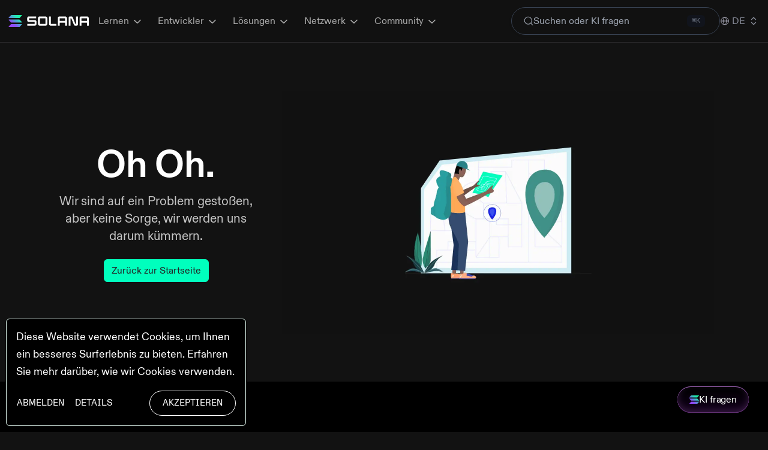

--- FILE ---
content_type: text/html; charset=utf-8
request_url: https://solana.com/de/grizzlython/projects/underworld-powered-by-hadeswap-and-phantom
body_size: 59703
content:
<!DOCTYPE html><html lang="de"><head><meta charSet="utf-8" data-next-head=""/><meta name="viewport" content="width=device-width" data-next-head=""/><title data-next-head="">404: Nicht gefunden | Solana</title><meta name="robots" content="index,follow" data-next-head=""/><meta property="og:title" content="404: Nicht gefunden | Solana" data-next-head=""/><meta name="language" content="de" data-next-head=""/><meta name="description" content="Fast. Decentralized. Scalable. Energy efficient. Solana can power thousands of transactions per second." data-next-head=""/><meta property="og:title" content="404: Nicht gefunden | Solana" data-next-head=""/><meta property="og:description" content="Fast. Decentralized. Scalable. Energy efficient. Solana can power thousands of transactions per second." data-next-head=""/><meta property="og:image" content="https://solana.com/social/solana.jpg" data-next-head=""/><meta property="og:image:width" content="1000" data-next-head=""/><meta property="og:image:height" content="523" data-next-head=""/><meta property="og:type" content="website" data-next-head=""/><meta property="og:url" content="https://solana.com/de/grizzlython/projects/underworld-powered-by-hadeswap-and-phantom" data-next-head=""/><meta property="og:site_name" content="Solana" data-next-head=""/><meta name="twitter:card" content="summary_large_image" data-next-head=""/><meta name="twitter:title" content="404: Nicht gefunden | Solana" data-next-head=""/><meta name="twitter:description" content="Fast. Decentralized. Scalable. Energy efficient. Solana can power thousands of transactions per second." data-next-head=""/><meta name="twitter:image" content="https://solana.com/social/solana.jpg" data-next-head=""/><meta name="twitter:creator" content="@solana" data-next-head=""/><link rel="icon" href="/favicon.png" type="image/png"/><link rel="icon" href="/favicon.svg" type="image/svg+xml"/><link rel="apple-touch-icon" href="/apple-touch-icon.png"/><link rel="manifest" href="/site.webmanifest"/><link rel="canonical" href="https://solana.com/de/grizzlython/projects/underworld-powered-by-hadeswap-and-phantom"/><link rel="alternate" hrefLang="x-default" href="https://solana.com/grizzlython/projects/underworld-powered-by-hadeswap-and-phantom"/><link rel="alternate" hrefLang="en" href="https://solana.com/grizzlython/projects/underworld-powered-by-hadeswap-and-phantom"/><link rel="alternate" hrefLang="zh" href="https://solana.com/zh/grizzlython/projects/underworld-powered-by-hadeswap-and-phantom"/><link rel="alternate" hrefLang="ru" href="https://solana.com/ru/grizzlython/projects/underworld-powered-by-hadeswap-and-phantom"/><link rel="alternate" hrefLang="es" href="https://solana.com/es/grizzlython/projects/underworld-powered-by-hadeswap-and-phantom"/><link rel="alternate" hrefLang="fr" href="https://solana.com/fr/grizzlython/projects/underworld-powered-by-hadeswap-and-phantom"/><link rel="alternate" hrefLang="id" href="https://solana.com/id/grizzlython/projects/underworld-powered-by-hadeswap-and-phantom"/><link rel="alternate" hrefLang="pt" href="https://solana.com/pt/grizzlython/projects/underworld-powered-by-hadeswap-and-phantom"/><link rel="alternate" hrefLang="vi" href="https://solana.com/vi/grizzlython/projects/underworld-powered-by-hadeswap-and-phantom"/><link rel="alternate" hrefLang="de" href="https://solana.com/de/grizzlython/projects/underworld-powered-by-hadeswap-and-phantom"/><link rel="alternate" hrefLang="tr" href="https://solana.com/tr/grizzlython/projects/underworld-powered-by-hadeswap-and-phantom"/><link rel="alternate" hrefLang="ko" href="https://solana.com/ko/grizzlython/projects/underworld-powered-by-hadeswap-and-phantom"/><link rel="alternate" hrefLang="uk" href="https://solana.com/uk/grizzlython/projects/underworld-powered-by-hadeswap-and-phantom"/><link rel="alternate" hrefLang="ar" href="https://solana.com/ar/grizzlython/projects/underworld-powered-by-hadeswap-and-phantom"/><link rel="alternate" hrefLang="it" href="https://solana.com/it/grizzlython/projects/underworld-powered-by-hadeswap-and-phantom"/><link rel="alternate" hrefLang="pl" href="https://solana.com/pl/grizzlython/projects/underworld-powered-by-hadeswap-and-phantom"/><link rel="alternate" hrefLang="ja" href="https://solana.com/ja/grizzlython/projects/underworld-powered-by-hadeswap-and-phantom"/><link rel="alternate" hrefLang="nl" href="https://solana.com/nl/grizzlython/projects/underworld-powered-by-hadeswap-and-phantom"/><link rel="alternate" hrefLang="el" href="https://solana.com/el/grizzlython/projects/underworld-powered-by-hadeswap-and-phantom"/><link rel="alternate" hrefLang="fi" href="https://solana.com/fi/grizzlython/projects/underworld-powered-by-hadeswap-and-phantom"/><link rel="alternate" hrefLang="hi" href="https://solana.com/hi/grizzlython/projects/underworld-powered-by-hadeswap-and-phantom"/><link data-next-font="" rel="preconnect" href="/" crossorigin="anonymous"/><link rel="preload" href="/_next/static/css/98a448c5b68ceb94.css?dpl=dpl_5yKJeFupDhD3FRDFDEEgUJmyY6S7" as="style"/><meta name="sentry-trace" content="9dc7f292b6946e81ff48a3a880073993-bf533de26b85773b-0"/><meta name="baggage" content="sentry-environment=vercel-production,sentry-release=48842de3e2f142820d957c0260698797d80a1e10,sentry-public_key=a6a2b4e9568a0253f28f0b507914c122,sentry-trace_id=9dc7f292b6946e81ff48a3a880073993,sentry-org_id=4509482194829312,sentry-sampled=false,sentry-sample_rand=0.3176720449343444,sentry-sample_rate=0.1"/><script type="application/ld+json" data-next-head="">{
  "@context": "https://schema.org",
  "@type": "WebSite",
  "name": "Solana",
  "url": "https://solana.com",
  "description": "Fast. Decentralized. Scalable. Energy efficient. Solana can power thousands of transactions per second.",
  "publisher": {
    "@type": "Organization",
    "name": "Solana",
    "logo": {
      "@type": "ImageObject",
      "url": "https://solana.com/favicon.png",
      "width": 512,
      "height": 512
    }
  },
  "potentialAction": {
    "@type": "SearchAction",
    "target": {
      "@type": "EntryPoint",
      "urlTemplate": "https://solana.com/search?q={search_term_string}"
    },
    "query-input": "required name=search_term_string"
  }
}</script><link rel="stylesheet" href="/_next/static/css/98a448c5b68ceb94.css?dpl=dpl_5yKJeFupDhD3FRDFDEEgUJmyY6S7" data-n-g=""/><noscript data-n-css=""></noscript><script defer="" noModule="" src="/_next/static/chunks/polyfills-42372ed130431b0a.js?dpl=dpl_5yKJeFupDhD3FRDFDEEgUJmyY6S7"></script><script src="/_next/static/chunks/webpack-9f7711ce93781a3f.js?dpl=dpl_5yKJeFupDhD3FRDFDEEgUJmyY6S7" defer=""></script><script src="/_next/static/chunks/framework-bd4e967705a42a73.js?dpl=dpl_5yKJeFupDhD3FRDFDEEgUJmyY6S7" defer=""></script><script src="/_next/static/chunks/main-8ea2a849f9dbbf3a.js?dpl=dpl_5yKJeFupDhD3FRDFDEEgUJmyY6S7" defer=""></script><script src="/_next/static/chunks/pages/_app-a4d61303f59e81e9.js?dpl=dpl_5yKJeFupDhD3FRDFDEEgUJmyY6S7" defer=""></script><script src="/_next/static/chunks/1399-f3afcadec98553a0.js?dpl=dpl_5yKJeFupDhD3FRDFDEEgUJmyY6S7" defer=""></script><script src="/_next/static/chunks/1762-72a0ad4556d4ed89.js?dpl=dpl_5yKJeFupDhD3FRDFDEEgUJmyY6S7" defer=""></script><script src="/_next/static/chunks/7535-1f5548ed57df9c43.js?dpl=dpl_5yKJeFupDhD3FRDFDEEgUJmyY6S7" defer=""></script><script src="/_next/static/chunks/8391-acc06110b9ff8f25.js?dpl=dpl_5yKJeFupDhD3FRDFDEEgUJmyY6S7" defer=""></script><script src="/_next/static/chunks/pages/%5Blocale%5D/%5B...slug%5D-6beed9ba4520f420.js?dpl=dpl_5yKJeFupDhD3FRDFDEEgUJmyY6S7" defer=""></script><script src="/_next/static/gfsnIvmLDC6U5ksBKVqX2/_buildManifest.js?dpl=dpl_5yKJeFupDhD3FRDFDEEgUJmyY6S7" defer=""></script><script src="/_next/static/gfsnIvmLDC6U5ksBKVqX2/_ssgManifest.js?dpl=dpl_5yKJeFupDhD3FRDFDEEgUJmyY6S7" defer=""></script></head><body><noscript><iframe src="https://www.googletagmanager.com/ns.html?id=GTM-TNX63HZ" height="0" width="0" style="display:none;visibility:hidden"></iframe></noscript><div id="__next"><header class="sticky top-0 z-50 "><nav id="navbar" class="navbar py-3 transition-colors duration-300 border-b border-[rgba(240,228,255,0.12)] bg-[rgb(18_18_18/95%)] light:bg-white/95"><div class="w-full max-w-[1440px] px-[20px] xl:px-[14px] mx-auto flex items-center justify-between gap-x-5 xl:gap-x-12 "><a aria-label="Solana" class="block shrink-0 grow-0 !text-white light:!text-[#121212] " href="/de"><svg xmlns="http://www.w3.org/2000/svg" width="134" height="40" fill="none" style="color:currentColor" viewBox="0 0 149 22" class="block w-[107px] xl:w-[134px]"><mask id="kw92m5ht" width="149" height="23" x="0" y="0" maskUnits="userSpaceOnUse" style="mask-type:luminance"><path fill="#fff" d="M0 0h149v22.142H0z"></path></mask><g mask="url(#kw92m5ht)"><path fill="url(#pn47x3vj)" d="m25.033 17.458-4.087 4.382a.95.95 0 0 1-.692.302H.879a.476.476 0 0 1-.348-.798l4.082-4.382a.95.95 0 0 1 .692-.302H24.68a.473.473 0 0 1 .353.798m-4.087-8.827a.96.96 0 0 0-.692-.302H.879a.475.475 0 0 0-.348.798l4.082 4.385a.96.96 0 0 0 .692.302H24.68a.476.476 0 0 0 .346-.798zM.879 5.483h19.375a.95.95 0 0 0 .692-.302L25.033.798a.475.475 0 0 0-.09-.724A.47.47 0 0 0 24.68 0H5.305a.95.95 0 0 0-.692.302L.531 4.685a.475.475 0 0 0 .348.798"></path><path fill="currentColor" d="M48.653 9.365H38.288V5.95h13.06V2.538H38.252a3.407 3.407 0 0 0-3.425 3.388v3.46a3.406 3.406 0 0 0 3.425 3.392h10.38v3.414H35.075v3.413h13.578a3.41 3.41 0 0 0 3.425-3.388v-3.46a3.406 3.406 0 0 0-3.425-3.392m20.08-6.827H58.33a3.407 3.407 0 0 0-3.434 3.388v10.291a3.405 3.405 0 0 0 3.434 3.389h10.405a3.407 3.407 0 0 0 3.425-3.389V5.926a3.4 3.4 0 0 0-2.12-3.136 3.4 3.4 0 0 0-1.305-.252Zm-.025 13.654H58.354V5.952h10.35zm36.468-13.654H95.028a3.407 3.407 0 0 0-3.425 3.388v13.68h3.46v-5.607h10.102v5.607h3.46V5.926a3.41 3.41 0 0 0-2.136-3.143 3.4 3.4 0 0 0-1.313-.246Zm-.025 8.047H95.049V5.951h10.102zm40.424-8.047h-10.149a3.406 3.406 0 0 0-3.425 3.388v13.68h3.46v-5.607h10.079v5.607H149V5.926a3.42 3.42 0 0 0-1.011-2.403 3.4 3.4 0 0 0-2.414-.985m-.035 8.047h-10.102V5.951h10.102zm-20.066 5.607h-1.384l-4.948-12.224a2.27 2.27 0 0 0-2.113-1.43h-3.07a2.27 2.27 0 0 0-2.283 2.26v14.808h3.46V5.95h1.384l4.945 12.225a2.285 2.285 0 0 0 2.122 1.42h3.07a2.27 2.27 0 0 0 2.283-2.26V2.538h-3.466zm-46.8-13.654h-3.46v13.68a3.405 3.405 0 0 0 3.438 3.388H89.03v-3.414H78.675z"></path></g><defs><linearGradient id="pn47x3vj" x1="2.494" x2="22.809" y1="22.671" y2="-0.233" gradientUnits="userSpaceOnUse"><stop offset="0.08" stop-color="#9945FF"></stop><stop offset="0.3" stop-color="#8752F3"></stop><stop offset="0.5" stop-color="#5497D5"></stop><stop offset="0.6" stop-color="#43B4CA"></stop><stop offset="0.72" stop-color="#28E0B9"></stop><stop offset="0.97" stop-color="#19FB9B"></stop></linearGradient></defs></svg></a><div class="xl:grow flex items-center max-md:gap-4 md:gap-2"><div class="hidden xl:block flex-1"><nav aria-label="Main" data-orientation="horizontal" dir="ltr" data-slot="navigation-menu" data-viewport="false" class="group/navigation-menu relative flex max-w-max flex-1"><div style="position:relative"><ul data-orientation="horizontal" data-slot="navigation-menu-list" class="group flex flex-1 list-none mb-0 flex-wrap gap-2 xl:items-center pl-0" dir="ltr"><li data-slot="navigation-menu-item" class="relative border-b xl:border-b-0 border-white/10 w-full xl:w-auto"><button id="radix-_R_1im6_-trigger-learn" data-state="closed" aria-expanded="false" aria-controls="radix-_R_1im6_-content-learn" data-slot="navigation-menu-trigger" class="group h-9 disabled:pointer-events-none disabled:opacity-50 focus-visible:ring-ring/50 outline-none focus-visible:ring-[3px] focus-visible:outline-1 group flex justify-between items-center w-full xl:w-auto py-1 px-4 text-[rgba(255,255,255,0.64)] text-[16px] leading-[1.5] font-normal light:text-[rgba(0,0,0,0.64)] bg-transparent border-0 rounded-full hover:text-white focus:text-white hover:bg-[rgba(240,228,255,0.12)] focus:bg-[rgba(240,228,255,0.12)] light:hover:text-black light:focus:text-black light:hover:bg-black/5 light:focus:bg-black/5 relative transition-colors duration-200 before:transition-all before:duration-300 before:ease-out data-[state=open]:text-white data-[state=open]:bg-[rgba(240,228,255,0.12)] light:data-[state=open]:text-black light:data-[state=open]:bg-black/5" data-radix-collection-item="">Lernen<!-- --> <svg xmlns="http://www.w3.org/2000/svg" width="20" height="20" class="relative top-[1px] ml-1 -mr-2 size-5" aria-hidden="true" viewBox="0 0 24 24"><g fill="none" fill-rule="evenodd"><path d="M0 0h24v24H0z"></path><path fill="currentColor" d="M17.293 8.293a1 1 0 1 1 1.414 1.414l-6 6a1 1 0 0 1-1.383.03l-6-5.5a1 1 0 1 1 1.352-1.474l5.294 4.853z"></path></g></svg></button></li><li data-slot="navigation-menu-item" class="relative border-b xl:border-b-0 border-white/10 w-full xl:w-auto"><button id="radix-_R_1im6_-trigger-developers" data-state="closed" aria-expanded="false" aria-controls="radix-_R_1im6_-content-developers" data-slot="navigation-menu-trigger" class="group h-9 disabled:pointer-events-none disabled:opacity-50 focus-visible:ring-ring/50 outline-none focus-visible:ring-[3px] focus-visible:outline-1 group flex justify-between items-center w-full xl:w-auto py-1 px-4 text-[rgba(255,255,255,0.64)] text-[16px] leading-[1.5] font-normal light:text-[rgba(0,0,0,0.64)] bg-transparent border-0 rounded-full hover:text-white focus:text-white hover:bg-[rgba(240,228,255,0.12)] focus:bg-[rgba(240,228,255,0.12)] light:hover:text-black light:focus:text-black light:hover:bg-black/5 light:focus:bg-black/5 relative transition-colors duration-200 before:transition-all before:duration-300 before:ease-out data-[state=open]:text-white data-[state=open]:bg-[rgba(240,228,255,0.12)] light:data-[state=open]:text-black light:data-[state=open]:bg-black/5" data-radix-collection-item="">Entwickler<!-- --> <svg xmlns="http://www.w3.org/2000/svg" width="20" height="20" class="relative top-[1px] ml-1 -mr-2 size-5" aria-hidden="true" viewBox="0 0 24 24"><g fill="none" fill-rule="evenodd"><path d="M0 0h24v24H0z"></path><path fill="currentColor" d="M17.293 8.293a1 1 0 1 1 1.414 1.414l-6 6a1 1 0 0 1-1.383.03l-6-5.5a1 1 0 1 1 1.352-1.474l5.294 4.853z"></path></g></svg></button></li><li data-slot="navigation-menu-item" class="relative border-b xl:border-b-0 border-white/10 w-full xl:w-auto"><button id="radix-_R_1im6_-trigger-solutions" data-state="closed" aria-expanded="false" aria-controls="radix-_R_1im6_-content-solutions" data-slot="navigation-menu-trigger" class="group h-9 disabled:pointer-events-none disabled:opacity-50 focus-visible:ring-ring/50 outline-none focus-visible:ring-[3px] focus-visible:outline-1 group flex justify-between items-center w-full xl:w-auto py-1 px-4 text-[rgba(255,255,255,0.64)] text-[16px] leading-[1.5] font-normal light:text-[rgba(0,0,0,0.64)] bg-transparent border-0 rounded-full hover:text-white focus:text-white hover:bg-[rgba(240,228,255,0.12)] focus:bg-[rgba(240,228,255,0.12)] light:hover:text-black light:focus:text-black light:hover:bg-black/5 light:focus:bg-black/5 relative transition-colors duration-200 before:transition-all before:duration-300 before:ease-out data-[state=open]:text-white data-[state=open]:bg-[rgba(240,228,255,0.12)] light:data-[state=open]:text-black light:data-[state=open]:bg-black/5" data-radix-collection-item="">Lösungen<!-- --> <svg xmlns="http://www.w3.org/2000/svg" width="20" height="20" class="relative top-[1px] ml-1 -mr-2 size-5" aria-hidden="true" viewBox="0 0 24 24"><g fill="none" fill-rule="evenodd"><path d="M0 0h24v24H0z"></path><path fill="currentColor" d="M17.293 8.293a1 1 0 1 1 1.414 1.414l-6 6a1 1 0 0 1-1.383.03l-6-5.5a1 1 0 1 1 1.352-1.474l5.294 4.853z"></path></g></svg></button></li><li data-slot="navigation-menu-item" class="relative border-b xl:border-b-0 border-white/10 w-full xl:w-auto"><button id="radix-_R_1im6_-trigger-network" data-state="closed" aria-expanded="false" aria-controls="radix-_R_1im6_-content-network" data-slot="navigation-menu-trigger" class="group h-9 disabled:pointer-events-none disabled:opacity-50 focus-visible:ring-ring/50 outline-none focus-visible:ring-[3px] focus-visible:outline-1 group flex justify-between items-center w-full xl:w-auto py-1 px-4 text-[rgba(255,255,255,0.64)] text-[16px] leading-[1.5] font-normal light:text-[rgba(0,0,0,0.64)] bg-transparent border-0 rounded-full hover:text-white focus:text-white hover:bg-[rgba(240,228,255,0.12)] focus:bg-[rgba(240,228,255,0.12)] light:hover:text-black light:focus:text-black light:hover:bg-black/5 light:focus:bg-black/5 relative transition-colors duration-200 before:transition-all before:duration-300 before:ease-out data-[state=open]:text-white data-[state=open]:bg-[rgba(240,228,255,0.12)] light:data-[state=open]:text-black light:data-[state=open]:bg-black/5" data-radix-collection-item="">Netzwerk<!-- --> <svg xmlns="http://www.w3.org/2000/svg" width="20" height="20" class="relative top-[1px] ml-1 -mr-2 size-5" aria-hidden="true" viewBox="0 0 24 24"><g fill="none" fill-rule="evenodd"><path d="M0 0h24v24H0z"></path><path fill="currentColor" d="M17.293 8.293a1 1 0 1 1 1.414 1.414l-6 6a1 1 0 0 1-1.383.03l-6-5.5a1 1 0 1 1 1.352-1.474l5.294 4.853z"></path></g></svg></button></li><li data-slot="navigation-menu-item" class="relative w-full xl:w-auto"><button id="radix-_R_1im6_-trigger-community" data-state="closed" aria-expanded="false" aria-controls="radix-_R_1im6_-content-community" data-slot="navigation-menu-trigger" class="group h-9 disabled:pointer-events-none disabled:opacity-50 focus-visible:ring-ring/50 outline-none focus-visible:ring-[3px] focus-visible:outline-1 group flex justify-between items-center w-full xl:w-auto py-1 px-4 text-[rgba(255,255,255,0.64)] text-[16px] leading-[1.5] font-normal light:text-[rgba(0,0,0,0.64)] bg-transparent border-0 rounded-full hover:text-white focus:text-white hover:bg-[rgba(240,228,255,0.12)] focus:bg-[rgba(240,228,255,0.12)] light:hover:text-black light:focus:text-black light:hover:bg-black/5 light:focus:bg-black/5 relative transition-colors duration-200 before:transition-all before:duration-300 before:ease-out data-[state=open]:text-white data-[state=open]:bg-[rgba(240,228,255,0.12)] light:data-[state=open]:text-black light:data-[state=open]:bg-black/5" data-radix-collection-item="">Community<!-- --> <svg xmlns="http://www.w3.org/2000/svg" width="20" height="20" class="relative top-[1px] ml-1 -mr-2 size-5" aria-hidden="true" viewBox="0 0 24 24"><g fill="none" fill-rule="evenodd"><path d="M0 0h24v24H0z"></path><path fill="currentColor" d="M17.293 8.293a1 1 0 1 1 1.414 1.414l-6 6a1 1 0 0 1-1.383.03l-6-5.5a1 1 0 1 1 1.352-1.474l5.294 4.853z"></path></g></svg></button></li></ul></div></nav></div><div class="flex gap-5 items-center"><div class="hidden md:block relative xl:w-[21.75rem]"><button type="button" class="w-full flex items-center gap-2 m-0 py-2.5 max-xl:px-2 xl:pr-6 xl:pl-5 !rounded-full bg-gray-900/50 max-xl:text-white xl:text-gray-400 hover:text-gray-300 hover:bg-gray-900/70 focus:ring-gray-700 xl:border-[1px] !border-gray-700 shadow-sm light:!bg-white light:!border-gray-300 light:text-[#7f8391] light:hover:!bg-white light:hover:text-gray-900 focus:outline-none focus:ring-2 text-sm md:text-base leading-6 tracking-normal cursor-text transition-all duration-200 ease-in-out"><svg width="16" height="16" viewBox="0 0 20 20" class="flex-shrink-0"><path d="M14.386 14.386l4.0877 4.0877-4.0877-4.0877c-2.9418 2.9419-7.7115 2.9419-10.6533 0-2.9419-2.9418-2.9419-7.7115 0-10.6533 2.9418-2.9419 7.7115-2.9419 10.6533 0 2.9419 2.9418 2.9419 7.7115 0 10.6533z" stroke="currentColor" fill="none" stroke-width="1.4" stroke-linecap="round" stroke-linejoin="round"></path></svg><span class="text-left flex-1 hidden xl:inline-flex">Suchen oder KI fragen</span><kbd class="hidden xl:inline-flex items-center gap-1 px-2 py-0.5 text-xs font-medium text-gray-500 bg-gray-900/50 rounded light:text-gray-700 light:bg-gray-200">⌘K</kbd></button></div><button class="md:hidden  h-[36px] md:h-[44px] px-[16px] md:px-[20px] justify-center items-center gap-[8px] rounded-full !bg-gradient-to-b from-black to-[#14001D] hover:from-black hover:to-[#2A013C] shadow-[0_-4px_12px_0_#361B40_inset,0_1px_0_0_#C37CE0_inset,0_-1px_0_0_#D06BF8_inset] hover:shadow-[0_-4px_12px_0_#482654_inset,0_1px_0_0_#E2B6F4_inset,0_-1px_0_0_#EEBAFF_inset] backdrop-blur-[3px] text-white font-brand text-[14px] md:text-[16px] leading-[1.42] md:leading-[1.5] tracking-[-0.14px] md:tracking-[-0.16px] flex hover:backdrop-blur-[3px]" type="button"><svg class="size-4" width="16" height="14" viewBox="0 0 16 14" fill="none" xmlns="http://www.w3.org/2000/svg"><path d="M15.9162 11.0381L13.2749 13.809C13.2178 13.8692 13.1486 13.9172 13.0716 13.95C12.9947 13.9829 12.9117 13.9999 12.8277 14H0.306886C0.247168 14 0.188756 13.9829 0.138801 13.9509C0.0888472 13.9189 0.0495192 13.8733 0.0256329 13.8197C0.00174657 13.7662 -0.00566129 13.707 0.00431634 13.6494C0.014294 13.5918 0.0412241 13.5383 0.0818091 13.4954L2.72013 10.7246C2.77725 10.6644 2.84644 10.6164 2.92338 10.5835C3.00031 10.5507 3.08335 10.5336 3.1673 10.5336H15.6881C15.7484 10.5323 15.8077 10.5486 15.8585 10.5803C15.9094 10.6119 15.9495 10.6576 15.9739 10.7115C15.9983 10.7655 16.0058 10.8253 15.9955 10.8834C15.9853 10.9415 15.9577 10.9953 15.9162 11.0381ZM13.2749 5.45712C13.2175 5.39721 13.1483 5.34937 13.0714 5.31652C12.9945 5.28368 12.9116 5.26651 12.8277 5.26608H0.306886C0.247168 5.26611 0.188756 5.28318 0.138801 5.3152C0.0888472 5.34721 0.0495192 5.39279 0.0256329 5.44633C0.00174657 5.49988 -0.00566129 5.55908 0.00431634 5.61669C0.014294 5.67429 0.0412241 5.7278 0.0818091 5.77066L2.72013 8.54294C2.77747 8.60285 2.84671 8.65069 2.92359 8.68354C3.00048 8.71639 3.0834 8.73355 3.1673 8.73398H15.6881C15.7477 8.73367 15.8059 8.71639 15.8557 8.68427C15.9054 8.65214 15.9445 8.60655 15.9682 8.55306C15.9919 8.49957 15.9992 8.44049 15.9891 8.38302C15.9791 8.32554 15.9522 8.27217 15.9117 8.2294L13.2749 5.45712ZM0.306886 3.46651H12.8277C12.9117 3.46644 12.9947 3.44944 13.0716 3.41657C13.1486 3.3837 13.2178 3.33566 13.2749 3.27547L15.9162 0.504645C15.9471 0.472622 15.9705 0.434302 15.9846 0.392425C15.9986 0.350548 16.0031 0.306148 15.9975 0.262399C15.992 0.21865 15.9767 0.176632 15.9527 0.13935C15.9286 0.102067 15.8965 0.0704405 15.8585 0.0467307C15.8076 0.0150784 15.7484 -0.00115781 15.6881 6.42451e-05H3.1673C3.08335 0.000150701 3.00031 0.0171585 2.92338 0.0500271C2.84644 0.0828956 2.77725 0.13092 2.72013 0.191105L0.0818091 2.96193C0.0412241 3.00479 0.014294 3.05829 0.00431634 3.1159C-0.00566129 3.1735 0.00174657 3.2327 0.0256329 3.28625C0.0495192 3.3398 0.0888472 3.38537 0.138801 3.41739C0.188756 3.4494 0.247168 3.46647 0.306886 3.46651Z" fill="url(#_R_5iim6_)"></path><defs><linearGradient id="_R_5iim6_" x1="1.35029" y1="14.334" x2="14.1587" y2="-0.425393" gradientUnits="userSpaceOnUse"><stop offset="0.08" stop-color="#9945FF"></stop><stop offset="0.3" stop-color="#8752F3"></stop><stop offset="0.5" stop-color="#5497D5"></stop><stop offset="0.6" stop-color="#43B4CA"></stop><stop offset="0.72" stop-color="#28E0B9"></stop><stop offset="0.97" stop-color="#14F195"></stop></linearGradient></defs></svg><span>KI fragen</span></button><div class="relative items-center hidden xl:flex"><button class="p-0 border-0 inline-flex items-center text-[#848895] text-base light:text-[#7f8391] hover:text-white light:hover:text-gray-900 transition-colors duration-200" type="button" id="radix-_R_qim6_" aria-haspopup="menu" aria-expanded="false" data-state="closed"><svg xmlns="http://www.w3.org/2000/svg" width="16" height="20" fill="none" viewBox="0 0 16 16"><path stroke="#ABABBA" stroke-linecap="square" d="M8 14.333A6.333 6.333 0 1 0 8 1.667m0 12.666A6.333 6.333 0 1 1 8 1.667m0 12.666c-1.473 0-2.667-2.835-2.667-6.333s1.194-6.333 2.666-6.333m0 12.666c1.473 0 2.667-2.835 2.667-6.333S9.472 1.667 7.999 1.667M14 8H2" style="stroke:color(display-p3 .6706 .6706 .7294);stroke-opacity:1"></path></svg><span class="align-middle font-normal mx-1 uppercase text-base">de</span><svg xmlns="http://www.w3.org/2000/svg" width="20" height="20" fill="none" viewBox="0 0 20 20"><path stroke="currentColor" stroke-linecap="square" stroke-width="1.5" d="m6.666 7.5 3.333-3.333L13.333 7.5M13.333 12.5l-3.334 3.333L6.666 12.5"></path></svg></button></div></div><button class="xl:hidden -m-1.5 border-0 cursor-pointer p-3 h-10 w-10 flex flex-col justify-center items-center gap-1" aria-label="Toggle menu" type="button" aria-haspopup="dialog" aria-expanded="false" aria-controls="radix-_R_3im6_" data-state="closed"><div class="flex w-4 shrink-0 flex-col items-stretch gap-1"><span class="h-0.5 bg-white light:!bg-[#121212] transition-all duration-300 "></span><span class="self-end w-[60%] h-0.5 bg-white light:!bg-[#121212] transition-all duration-300 "></span><span class="h-0.5 bg-white light:!bg-[#121212] transition-all duration-300 "></span></div></button></div></div></nav></header><main><div class="container py-10"><div class="row align-items-center justify-content-center"><div class="col-md-6 col-lg-8 order-md-2"><img alt="Not found" loading="lazy" width="1440" height="810" decoding="async" data-nimg="1" style="color:transparent" srcSet="/_next/image?url=%2F_next%2Fstatic%2Fmedia%2Fnot-found.db3c2f9f.png&amp;w=1920&amp;q=75&amp;dpl=dpl_5yKJeFupDhD3FRDFDEEgUJmyY6S7 1x, /_next/image?url=%2F_next%2Fstatic%2Fmedia%2Fnot-found.db3c2f9f.png&amp;w=3840&amp;q=75&amp;dpl=dpl_5yKJeFupDhD3FRDFDEEgUJmyY6S7 2x" src="/_next/image?url=%2F_next%2Fstatic%2Fmedia%2Fnot-found.db3c2f9f.png&amp;w=3840&amp;q=75&amp;dpl=dpl_5yKJeFupDhD3FRDFDEEgUJmyY6S7"/></div><div class="col-md-6 col-lg-4 order-md-1"><h1 class="display-3 fw-bold text-center">Oh Oh.</h1><p class="mb-5 text-center subdued">Wir sind auf ein Problem gestoßen, aber keine Sorge, wir werden uns darum kümmern.</p><div class="text-center"><a class="btn btn-primary" href="/de">Zurück zur Startseite</a></div></div></div></div></main><div class="relative bg-black text-base text-white [&amp;_ul_a]:inline-block [&amp;_ul_a]:text-sm [&amp;_ul_a]:md:text-base [&amp;_ul_a]:font-normal [&amp;_ul_a]:leading-[1.42] [&amp;_ul_a]:md:leading-[1.5] [&amp;_ul_li+li]:mt-3"><div class="w-full max-w-[1440px] px-[20px] md:px-[32px] xl:px-[72px] pt-[56px] xl:pt-[88px] pb-[136px] md:pb-[164px] xl:pb-[320px] mx-auto bg-[length:100%_auto] bg-bottom md:bg-[position:center_120%] xl:bg-bottom bg-no-repeat" style="background-image:url(/_next/static/media/solana-bg.92c55b23.svg)"><div class="relative grid grid-cols-2 xl:grid-cols-6 gap-[30px]"><div class="flex flex-col col-span-2 md:col-span-1 xl:col-span-3"><p class="text-base md:text-lg font-medium mb-0 leading-[1.33]">Verwaltet von</p><div class="mt-6 mb-5"><a aria-label="Solana Foundation" class="!no-underline !text-white hover:!text-white" href="/de"><svg xmlns="http://www.w3.org/2000/svg" width="234" height="40" fill="none" class="max-w-full" viewBox="0 0 210 35"><g clip-path="url(#xk4n9p2w)"><path fill="#fff" d="M67.245 3.493H55.6V6.37h8.55a3.13 3.13 0 0 1 2.19.895 3.03 3.03 0 0 1 .906 2.164v2.513a3.01 3.01 0 0 1-.902 2.167A3.09 3.09 0 0 1 64.15 15H52.687v-2.877h11.647V9.248h-8.55a3.13 3.13 0 0 1-2.19-.896 3.05 3.05 0 0 1-.907-2.164V3.675a3.01 3.01 0 0 1 .903-2.167 3.1 3.1 0 0 1 2.194-.891h11.461zM81.363.616c1.722 0 3.117 1.358 3.117 3.06v8.265c0 1.702-1.395 3.06-3.117 3.06h-8.96a3.11 3.11 0 0 1-2.194-.892 3.04 3.04 0 0 1-.902-2.168V3.675a3 3 0 0 1 .902-2.168 3.08 3.08 0 0 1 2.194-.891zm.184 2.877h-9.329v8.63h9.33zm8.117 8.53h11.359v3.1H88.536a2.03 2.03 0 0 1-1.42-.583 1.98 1.98 0 0 1-.59-1.403V.494h3.138zM115.717.615c1.394 0 2.522 1.094 2.522 2.472V15h-2.933v-4.72h-9.329V15h-2.912V3.088A2.46 2.46 0 0 1 104.607.8c.305-.124.631-.186.96-.184zm-.411 2.877h-9.329v3.91h9.329zm17.22-2.877h2.933v12.52c0 1.034-.862 1.864-1.908 1.864h-2.255a1.82 1.82 0 0 1-1.681-.992l-5.659-10.515h-.759V15h-2.912V2.5c0-1.053.841-1.884 1.887-1.884h2.379c.697 0 1.353.365 1.681.993l5.658 10.514h.636V.617Zm17.63 0c1.395 0 2.522 1.094 2.522 2.472V15h-2.932v-4.72h-9.329V15h-2.912V3.088A2.46 2.46 0 0 1 139.047.8c.305-.124.631-.186.96-.184zm-.41 2.877h-9.329v3.91h9.329zm-82.788 18.75H55.6v2.877h11.36v2.877H55.6v5.753h-2.911V19.366h14.27v2.877Zm14.105-2.877c1.722 0 3.116 1.358 3.116 3.06v8.265c0 1.702-1.394 3.06-3.116 3.06h-8.96a3.1 3.1 0 0 1-2.195-.892 3 3 0 0 1-.902-2.168v-8.266a3 3 0 0 1 .902-2.168 3.1 3.1 0 0 1 2.194-.892zm.184 2.877h-9.33v8.63h9.33zm17.22-2.877h2.932v9.563c-.021 2.674-2.194 4.821-4.9 4.821h-5.393a4.9 4.9 0 0 1-1.87-.363 4.9 4.9 0 0 1-1.585-1.045 4.8 4.8 0 0 1-1.057-1.566 4.8 4.8 0 0 1-.368-1.848v-9.562h2.912v8.975c0 .672.27 1.316.75 1.79a2.58 2.58 0 0 0 1.813.742h4.203a2.58 2.58 0 0 0 1.812-.741c.48-.475.75-1.12.75-1.791zm17.22 0h2.932v12.52c0 1.034-.861 1.864-1.907 1.864h-2.255a1.83 1.83 0 0 1-1.682-.992l-5.659-10.515h-.758V33.75h-2.912v-12.5c0-1.053.841-1.884 1.886-1.884h2.379c.697 0 1.353.365 1.681.993l5.659 10.514h.636V19.367Zm15.251 0c2.707 0 4.88 2.168 4.901 4.822v4.74c-.021 2.675-2.194 4.822-4.901 4.822h-10.272V19.366h10.272Zm1.969 5.43a2.553 2.553 0 0 0-2.563-2.553h-6.766v8.63h6.766a2.58 2.58 0 0 0 1.812-.742 2.52 2.52 0 0 0 .751-1.79v-3.546Zm17.63-5.43c1.394 0 2.522 1.094 2.522 2.472V33.75h-2.932v-4.72h-9.329v4.72h-2.912V21.838a2.43 2.43 0 0 1 .728-1.753 2.48 2.48 0 0 1 1.773-.719h10.15Zm-.41 2.877h-9.329v3.91h9.329zm4.979-2.877h14.557v2.877h-5.823V33.75h-2.911V22.243h-5.823v-2.877Zm19.531 14.384h-2.912V19.366h2.912zm14.11-14.384c1.722 0 3.116 1.358 3.116 3.06v8.265c0 1.702-1.394 3.06-3.116 3.06h-8.96a3.1 3.1 0 0 1-2.194-.892 3 3 0 0 1-.902-2.168v-8.266a3 3 0 0 1 .902-2.168 3.1 3.1 0 0 1 2.194-.892zm.184 2.877h-9.329v8.63h9.329zm17.22-2.877h2.932v12.52c0 1.034-.861 1.864-1.906 1.864h-2.256a1.82 1.82 0 0 1-1.681-.992l-5.659-10.515h-.759V33.75h-2.911v-12.5c0-1.053.84-1.884 1.886-1.884h2.378c.697 0 1.354.365 1.681.993l5.66 10.514h.635V19.367Z"></path><mask id="ym7vn3kl" width="38" height="35" x="0" y="0" maskUnits="userSpaceOnUse" style="mask-type:luminance"><path fill="#fff" d="M0 .934h37.594v33.28H0V.935Z"></path></mask><g mask="url(#ym7vn3kl)"><path fill="url(#rt8wq5hz)" d="m37.4 27.173-6.205 6.588a1.44 1.44 0 0 1-1.055.454H.722a.73.73 0 0 1-.552-.253.71.71 0 0 1 .025-.947l6.21-6.588a1.44 1.44 0 0 1 1.052-.453h29.418a.73.73 0 0 1 .66.429.71.71 0 0 1-.135.77m-6.205-13.266a1.44 1.44 0 0 0-1.055-.454H.722a.73.73 0 0 0-.553.253.71.71 0 0 0 .025.947l6.211 6.588a1.44 1.44 0 0 0 1.051.454h29.418a.73.73 0 0 0 .551-.254.707.707 0 0 0-.025-.946zM.721 9.174H30.14a1.45 1.45 0 0 0 1.054-.454L37.4 2.133a.71.71 0 0 0-.527-1.2H7.457a1.45 1.45 0 0 0-1.051.453L.196 7.974a.71.71 0 0 0 .525 1.2"></path></g></g><defs><linearGradient id="rt8wq5hz" x1="3.174" x2="33.674" y1="35.008" y2="0.274" gradientUnits="userSpaceOnUse"><stop offset="0.08" stop-color="#9945FF"></stop><stop offset="0.3" stop-color="#8752F3"></stop><stop offset="0.5" stop-color="#5497D5"></stop><stop offset="0.6" stop-color="#43B4CA"></stop><stop offset="0.72" stop-color="#28E0B9"></stop><stop offset="0.97" stop-color="#19FB9B"></stop></linearGradient><clipPath id="xk4n9p2w"><path fill="#fff" d="M0 0h210v35H0z"></path></clipPath></defs></svg></a></div><div><span class="text-[#ababbc] text-sm md:text-base font-normal leading-[1.42] md:leading-[1.5]">© 2026 Solana Foundation<!-- -->.<br/> Alle Rechte vorbehalten<!-- -->.<br/></span></div><div class="mt-5 flex flex-wrap justify-stretch xl:mt-auto xl:block [&amp;_a+a:before]:content-[&#x27;&#x27;] [&amp;_a+a:before]:absolute [&amp;_a+a:before]:top-0 [&amp;_a+a:before]:left-[-8px] [&amp;_a+a:before]:bottom-0 [&amp;_a+a:before]:my-auto [&amp;_a+a:before]:w-px [&amp;_a+a:before]:h-3 [&amp;_a+a:before]:bg-[rgba(240,228,255,0.12)]"><a href="/youtube" aria-label="YouTube" class="relative !no-underline !text-[#ababbc] hover:!text-white transition-colors inline-flex p-2.5 rounded-full mr-4 flex-1 md:flex-none [&amp;_svg]:m-auto" target="_blank" rel="noopener noreferrer"><svg xmlns="http://www.w3.org/2000/svg" xml:space="preserve" width="20" height="20" fill="currentColor" viewBox="0 0 24 24"><path d="M23.3 7.3c0-.2-.3-1.8-1-2.5-.9-1-1.9-1.1-2.4-1.1h-.1c-3.1-.2-7.7-.2-7.8-.2 0 0-4.7 0-7.8.2h-.1c-.5 0-1.5.1-2.4 1.1-.7.8-1 2.4-1 2.6 0 .1-.2 1.9-.2 3.8v1.7c0 1.9.2 3.7.2 3.8 0 .2.3 1.8 1 2.5.8.9 1.8 1 2.4 1.1h.3c1.8.2 7.3.2 7.5.2 0 0 4.7 0 7.8-.2h.1c.5-.1 1.5-.2 2.4-1.1.7-.8 1-2.4 1-2.6 0-.1.2-1.9.2-3.8v-1.7c.1-1.8-.1-3.7-.1-3.8m-7.4 4.9-6 3.2c-.1 0-.1.1-.2.1s-.2 0-.2-.1c-.1-.1-.2-.2-.2-.4V8.5c0-.2.1-.3.2-.4s.3-.1.5 0l6 3.2c.2.1.3.2.3.4s-.2.4-.4.5"></path></svg></a><a href="/twitter" aria-label="Twitter" class="relative !no-underline !text-[#ababbc] hover:!text-white transition-colors inline-flex p-2.5 rounded-full mr-4 flex-1 md:flex-none [&amp;_svg]:m-auto" target="_blank" rel="noopener noreferrer"><svg xmlns="http://www.w3.org/2000/svg" width="16" height="16" fill="currentColor" viewBox="0 0 16 16"><path d="M12.6.75h2.454l-5.36 6.142L16 15.25h-4.937l-3.867-5.07-4.425 5.07H.316l5.733-6.57L0 .75h5.063l3.495 4.633L12.601.75Zm-.86 13.028h1.36L4.323 2.145H2.865z"></path></svg></a><a href="/discord" aria-label="Discord" class="relative !no-underline !text-[#ababbc] hover:!text-white transition-colors inline-flex p-2.5 rounded-full mr-4 flex-1 md:flex-none [&amp;_svg]:m-auto" target="_blank" rel="noopener noreferrer"><svg xmlns="http://www.w3.org/2000/svg" width="20" height="20" fill="currentColor" viewBox="0 0 33.867 33.867"><path d="M11.343 5.177c-1.076 0-4.32 1.316-4.902 1.579S5.213 7.84 4.48 9.195s-1.323 2.939-2.28 5.269-1.179 6.822-1.147 8.193.189 2.442 1.594 3.253c1.404.81 2.646 1.658 3.953 2.168 1.308.51 2.2.877 2.806.367s1.005-1.403 1.005-1.403.574-.797-.51-1.275c-1.084-.479-1.626-.814-1.579-1.308.048-.494.127-.765.398-.701s.91 1.211 3.365 1.737 4.848.447 4.848.447 2.394.08 4.849-.447c2.455-.526 3.093-1.673 3.364-1.737s.35.207.398.7c.048.495-.494.83-1.578 1.309-1.084.478-.51 1.275-.51 1.275s.399.892 1.005 1.403c.605.51 1.498.143 2.805-.367s2.55-1.357 3.954-2.168 1.562-1.882 1.594-3.253c.032-1.37-.191-5.863-1.148-8.193s-1.546-3.914-2.28-5.269c-.732-1.355-1.379-2.176-1.96-2.44-.582-.262-3.827-1.578-4.903-1.578s-1.394.75-1.394.75l-.375.829s-2.52-.479-3.804-.48c-1.284 0-3.837.48-3.837.48l-.375-.83s-.318-.749-1.395-.749m.117 9.948h.04c1.569 0 2.84 1.373 2.84 3.066 0 1.694-1.271 3.066-2.84 3.066s-2.84-1.372-2.84-3.066c-.001-1.677 1.247-3.043 2.8-3.066m10.907 0h.04c1.553.023 2.8 1.39 2.8 3.066 0 1.694-1.271 3.066-2.84 3.066-1.57 0-2.84-1.372-2.84-3.066s1.27-3.066 2.84-3.066"></path></svg></a><a href="/reddit" aria-label="Reddit" class="relative !no-underline !text-[#ababbc] hover:!text-white transition-colors inline-flex p-2.5 rounded-full mr-4 flex-1 md:flex-none [&amp;_svg]:m-auto" target="_blank" rel="noopener noreferrer"><svg xmlns="http://www.w3.org/2000/svg" xml:space="preserve" width="20" height="20" fill="currentColor" viewBox="0 0 20 20"><path fill="curentColor" fill-rule="evenodd" d="M16.634 2.901a2.068 2.068 0 0 1-4.08.476 2.47 2.47 0 0 0-2.126 2.44v.008c1.849.07 3.54.59 4.879 1.419a2.918 2.918 0 1 1 3.03 4.95c-.091 3.391-3.785 6.119-8.328 6.119-4.54 0-8.23-2.723-8.328-6.11A2.918 2.918 0 1 1 4.7 7.25c1.327-.824 3-1.345 4.83-1.422v-.01a3.365 3.365 0 0 1 3.011-3.341 2.068 2.068 0 0 1 4.092.424m-10.658 10c.818 0 1.52-.382 1.569-1.433v.001c.048-1.05-.575-1.927-1.393-1.927s-1.52.687-1.569 1.738.575 1.62 1.393 1.62m8.061 0c-.818 0-1.52-.382-1.569-1.433v.001c-.048-1.05.575-1.927 1.393-1.927s1.52.687 1.57 1.738c.048 1.05-.576 1.62-1.394 1.62m-4.031.816c-1.014 0-1.986.05-2.883.142a.23.23 0 0 0-.191.317 3.333 3.333 0 0 0 6.148 0 .23.23 0 0 0-.191-.317 29 29 0 0 0-2.883-.142" clip-rule="evenodd"></path></svg></a><a href="/github" aria-label="GitHub" class="relative !no-underline !text-[#ababbc] hover:!text-white transition-colors inline-flex p-2.5 rounded-full mr-4 flex-1 md:flex-none [&amp;_svg]:m-auto" target="_blank" rel="noopener noreferrer"><svg xmlns="http://www.w3.org/2000/svg" fill="currentColor" viewBox="0 0 48 48" width="20" height="20"><path fill-rule="evenodd" d="M24 0C10.747 0 0 11.017 0 24.607c0 10.873 6.877 20.097 16.413 23.35 1.2.228 1.64-.533 1.64-1.183 0-.587-.023-2.525-.033-4.581-6.677 1.488-8.086-2.904-8.086-2.904-1.092-2.844-2.665-3.6-2.665-3.6-2.177-1.528.165-1.496.165-1.496 2.41.173 3.679 2.535 3.679 2.535 2.14 3.762 5.614 2.675 6.984 2.046.215-1.59.837-2.676 1.523-3.29-5.33-.623-10.934-2.733-10.934-12.162 0-2.686.937-4.882 2.473-6.605-.25-.62-1.071-3.123.232-6.512 0 0 2.016-.661 6.602 2.522 1.914-.545 3.968-.818 6.007-.828 2.04.01 4.095.283 6.013.828 4.58-3.183 6.593-2.522 6.593-2.522 1.306 3.39.484 5.892.235 6.512 1.54 1.723 2.47 3.919 2.47 6.605 0 9.452-5.614 11.533-10.959 12.142.861.764 1.628 2.261 1.628 4.557 0 3.292-.027 5.942-.027 6.753 0 .655.432 1.422 1.648 1.18C41.132 44.697 48 35.476 48 24.607 48 11.017 37.255 0 24 0" clip-rule="evenodd"></path><path fill-rule="evenodd" d="M9.09 35.331c-.053.123-.24.159-.411.075-.174-.08-.272-.247-.216-.37.052-.126.24-.16.414-.077.174.081.273.25.213.372m.972 1.112c-.114.108-.338.058-.49-.114-.157-.172-.186-.401-.07-.511.118-.11.335-.058.492.113.157.174.188.402.068.512m.946 1.417c-.146.105-.387.007-.536-.212-.147-.22-.147-.482.004-.587.149-.105.385-.01.536.207.147.222.147.485-.004.592m1.297 1.37c-.132.148-.412.108-.617-.095-.21-.198-.268-.48-.136-.629.133-.149.415-.107.621.094.209.198.272.482.132.63m1.788.794c-.058.193-.328.28-.6.199-.27-.085-.448-.31-.394-.505.057-.194.328-.286.602-.198.27.084.449.308.392.504m1.965.148c.006.203-.224.37-.51.374-.287.007-.519-.157-.522-.357 0-.205.226-.371.512-.376s.52.157.52.359m1.827-.319c.034.198-.164.401-.447.455-.279.052-.537-.07-.572-.266-.035-.203.167-.407.445-.46.284-.05.538.07.574.27Z" clip-rule="evenodd"></path></svg></a><a href="/telegram" aria-label="Telegram" class="relative !no-underline !text-[#ababbc] hover:!text-white transition-colors inline-flex p-2.5 rounded-full mr-4 flex-1 md:flex-none [&amp;_svg]:m-auto" target="_blank" rel="noopener noreferrer"><svg xmlns="http://www.w3.org/2000/svg" width="20" height="20" fill="currentColor" viewBox="0 0 20 20"><path d="M1.317 8.9q7.72-3.352 10.292-4.42c4.904-2.032 5.921-2.385 6.586-2.396.146-.003.471.033.684.204.176.145.226.34.25.477s.053.449.028.692c-.264 2.782-1.414 9.533-1.999 12.648-.245 1.319-.734 1.76-1.205 1.804-1.026.094-1.804-.675-2.797-1.324-1.552-1.015-2.43-1.647-3.938-2.637-1.742-1.145-.612-1.774.381-2.802.26-.269 4.776-4.363 4.862-4.735.01-.046.022-.22-.083-.31-.102-.092-.254-.06-.364-.036-.157.035-2.636 1.67-7.446 4.905q-1.054.723-1.914.705c-.629-.014-1.842-.356-2.744-.648C.807 10.67-.072 10.48.005 9.873q.058-.476 1.312-.972"></path></svg></a></div></div><div class="col-span-1 absolute right-0 top-0 md:relative xl:order-4"><div class="relative flex justify-end xl:justify-start"><button class="p-0 border-0 inline-flex items-center text-[#848895] text-base light:text-[#7f8391] hover:text-white light:hover:text-gray-900 transition-colors duration-200 !text-[#ababbc] hover:!text-white" type="button" id="radix-_R_jm6_" aria-haspopup="menu" aria-expanded="false" data-state="closed"><svg xmlns="http://www.w3.org/2000/svg" width="16" height="20" fill="none" viewBox="0 0 16 16"><path stroke="#ABABBA" stroke-linecap="square" d="M8 14.333A6.333 6.333 0 1 0 8 1.667m0 12.666A6.333 6.333 0 1 1 8 1.667m0 12.666c-1.473 0-2.667-2.835-2.667-6.333s1.194-6.333 2.666-6.333m0 12.666c1.473 0 2.667-2.835 2.667-6.333S9.472 1.667 7.999 1.667M14 8H2" style="stroke:color(display-p3 .6706 .6706 .7294);stroke-opacity:1"></path></svg><span class="align-middle font-normal mx-1 uppercase text-base">de</span><svg xmlns="http://www.w3.org/2000/svg" width="20" height="20" fill="none" viewBox="0 0 20 20"><path stroke="currentColor" stroke-linecap="square" stroke-width="1.5" d="m6.666 7.5 3.333-3.333L13.333 7.5M13.333 12.5l-3.334 3.333L6.666 12.5"></path></svg></button></div></div><div class="col-span-1"><div class="mb-4 md:mb-6 text-base md:text-lg font-medium leading-[1.33]">Solana</div><ul class="list-unstyled m-0"><li><a href="https://solana.org/grants" class="!no-underline !text-[#ababbc] hover:!text-white transition-colors" target="_blank" rel="noopener noreferrer">Fördermittel</a></li><li><a class="!no-underline !text-[#ababbc] hover:!text-white transition-colors" href="/de/branding">Media Kit</a></li><li><a href="https://jobs.solana.com/" class="!no-underline !text-[#ababbc] hover:!text-white transition-colors" target="_blank" rel="noopener noreferrer">Karriere</a></li><li><a class="!no-underline !text-[#ababbc] hover:!text-white transition-colors" href="/de/tos">Haftungsausschluss</a></li><li><a class="!no-underline !text-[#ababbc] hover:!text-white transition-colors" href="/de/privacy-policy">Datenschutzrichtlinie</a></li></ul></div><div class="col-span-1"><div><div class="mb-4 md:mb-6 text-base md:text-lg font-medium leading-[1.33]">Verbinden Sie sich</div><ul class="list-unstyled m-0"><li><a href="/news" aria-label="Blog" class="!no-underline !text-[#ababbc] hover:!text-white transition-colors">Blog</a></li><li><button type="button" class="!no-underline !text-[#ababbc] hover:!text-white transition-colors text-sm md:text-base font-normal leading-[1.42] md:leading-[1.5] cursor-pointer bg-transparent border-none p-0" aria-haspopup="dialog" aria-expanded="false" aria-controls="radix-_R_l3m6_" data-state="closed">Newsletter</button></li></ul></div></div></div></div></div><button class="undefined fixed bottom-8 right-8 z-10 max-md:hidden h-[36px] md:h-[44px] px-[16px] md:px-[20px] justify-center items-center gap-[8px] rounded-full !bg-gradient-to-b from-black to-[#14001D] hover:from-black hover:to-[#2A013C] shadow-[0_-4px_12px_0_#361B40_inset,0_1px_0_0_#C37CE0_inset,0_-1px_0_0_#D06BF8_inset] hover:shadow-[0_-4px_12px_0_#482654_inset,0_1px_0_0_#E2B6F4_inset,0_-1px_0_0_#EEBAFF_inset] backdrop-blur-[3px] text-white font-brand text-[14px] md:text-[16px] leading-[1.42] md:leading-[1.5] tracking-[-0.14px] md:tracking-[-0.16px] flex hover:backdrop-blur-[3px]" type="button"><svg class="size-4" width="16" height="14" viewBox="0 0 16 14" fill="none" xmlns="http://www.w3.org/2000/svg"><path d="M15.9162 11.0381L13.2749 13.809C13.2178 13.8692 13.1486 13.9172 13.0716 13.95C12.9947 13.9829 12.9117 13.9999 12.8277 14H0.306886C0.247168 14 0.188756 13.9829 0.138801 13.9509C0.0888472 13.9189 0.0495192 13.8733 0.0256329 13.8197C0.00174657 13.7662 -0.00566129 13.707 0.00431634 13.6494C0.014294 13.5918 0.0412241 13.5383 0.0818091 13.4954L2.72013 10.7246C2.77725 10.6644 2.84644 10.6164 2.92338 10.5835C3.00031 10.5507 3.08335 10.5336 3.1673 10.5336H15.6881C15.7484 10.5323 15.8077 10.5486 15.8585 10.5803C15.9094 10.6119 15.9495 10.6576 15.9739 10.7115C15.9983 10.7655 16.0058 10.8253 15.9955 10.8834C15.9853 10.9415 15.9577 10.9953 15.9162 11.0381ZM13.2749 5.45712C13.2175 5.39721 13.1483 5.34937 13.0714 5.31652C12.9945 5.28368 12.9116 5.26651 12.8277 5.26608H0.306886C0.247168 5.26611 0.188756 5.28318 0.138801 5.3152C0.0888472 5.34721 0.0495192 5.39279 0.0256329 5.44633C0.00174657 5.49988 -0.00566129 5.55908 0.00431634 5.61669C0.014294 5.67429 0.0412241 5.7278 0.0818091 5.77066L2.72013 8.54294C2.77747 8.60285 2.84671 8.65069 2.92359 8.68354C3.00048 8.71639 3.0834 8.73355 3.1673 8.73398H15.6881C15.7477 8.73367 15.8059 8.71639 15.8557 8.68427C15.9054 8.65214 15.9445 8.60655 15.9682 8.55306C15.9919 8.49957 15.9992 8.44049 15.9891 8.38302C15.9791 8.32554 15.9522 8.27217 15.9117 8.2294L13.2749 5.45712ZM0.306886 3.46651H12.8277C12.9117 3.46644 12.9947 3.44944 13.0716 3.41657C13.1486 3.3837 13.2178 3.33566 13.2749 3.27547L15.9162 0.504645C15.9471 0.472622 15.9705 0.434302 15.9846 0.392425C15.9986 0.350548 16.0031 0.306148 15.9975 0.262399C15.992 0.21865 15.9767 0.176632 15.9527 0.13935C15.9286 0.102067 15.8965 0.0704405 15.8585 0.0467307C15.8076 0.0150784 15.7484 -0.00115781 15.6881 6.42451e-05H3.1673C3.08335 0.000150701 3.00031 0.0171585 2.92338 0.0500271C2.84644 0.0828956 2.77725 0.13092 2.72013 0.191105L0.0818091 2.96193C0.0412241 3.00479 0.014294 3.05829 0.00431634 3.1159C-0.00566129 3.1735 0.00174657 3.2327 0.0256329 3.28625C0.0495192 3.3398 0.0888472 3.38537 0.138801 3.41739C0.188756 3.4494 0.247168 3.46647 0.306886 3.46651Z" fill="url(#_R_2q6_)"></path><defs><linearGradient id="_R_2q6_" x1="1.35029" y1="14.334" x2="14.1587" y2="-0.425393" gradientUnits="userSpaceOnUse"><stop offset="0.08" stop-color="#9945FF"></stop><stop offset="0.3" stop-color="#8752F3"></stop><stop offset="0.5" stop-color="#5497D5"></stop><stop offset="0.6" stop-color="#43B4CA"></stop><stop offset="0.72" stop-color="#28E0B9"></stop><stop offset="0.97" stop-color="#14F195"></stop></linearGradient></defs></svg><span>KI fragen</span></button></div><script id="__NEXT_DATA__" type="application/json">{"props":{"pageProps":{"key":"NaNgrizzlython,projects,underworld-powered-by-hadeswap-and-phantom","locale":"de","builderLocale":"de","page":null,"messages":{"404":{"title":"Oh Oh.","copy":"Wir sind auf ein Problem gestoßen, aber keine Sorge, wir werden uns darum kümmern.","button":"Zurück zur Startseite"},"titles":{"404":"404: Nicht gefunden","newsletter":"Newsletter","community":"Solana-Community: Treten Sie unserem Ökosystem bei","news":"Solana Nachrichten","defi":"DeFi","events":"Veranstaltungen","dao":"DAOs und Governance"},"ai":{"title":"KI-Innovation mit der Geschwindigkeit von Solana","description":"Solana ist eine Blockchain mit niedrigen Kosten, hohen Geschwindigkeiten, minimalem Energieverbrauch und einfacher Benutzererfahrung. KI könnte diese Reibung weiter verringern und die Macht der Dezentralisierung für Millionen von Menschen zugänglich machen.","hero":{"title":"\u003ccolored\u003eKI\u003c/colored\u003e-Innovation mit der Geschwindigkeit von Solana","point-3":"Ein Ökosystem von Entwicklern an der Schnittstelle von KI und Web3","cta":"KI-Tools auf Solana entdecken","cta-2":"Weitere Projekte entdecken"},"why-ai":{"caption":"Warum KI auf der Blockchain?","title":"Solana ist für Skalierbarkeit gebaut – eine Blockchain mit niedrigen Kosten, hohen Geschwindigkeiten, minimalem Energieverbrauch und einfacher Benutzererfahrung. KI könnte diese Reibung weiter verringern und die Macht der Dezentralisierung für Millionen von Menschen zugänglich machen, indem sie die Nutzung noch einfacher macht."},"card":{"title":"Schwerpunktbereiche an der Schnittstelle von Krypto und KI","check-1":"Förderung der lebendigsten agentengesteuerten Wirtschaft auf Solana","check-2":"LLMs optimal für das Schreiben von Solana-Code einsetzen und Solana-Entwickler stärken","check-3":"Unterstützung des offenen und dezentralen KI-Stacks","cta":"Mehr über Solana x KI lesen"},"hackathon":{"title":"Solana KI-Hackathon-Gewinner","check-1":"15 Tage","check-2":"Über 400 Projekte","check-3":"21 Gewinner","check-4":"+275.000 $ in Preisen","cta":"Gewinner hier ansehen"},"quote-section":{"content":"OpenAI ist ein Startup. Es war nicht Google, das es aufgebaut hat. KI erfordert operative Änderungen, und große Unternehmen werden nicht mithalten können, bestenfalls können sie überleben.","author":"Anatoly Yakovenko, Mitbegründer von Solana Labs"},"build":{"title":"Bauen Sie \u003ccolored\u003eKI\u003c/colored\u003e-Agenten auf Solana","card-1":{"title":"Solana Agent Kit","content":"SendAIs Solana Agent Kit ist das Toolkit, um jeden KI-Agenten mit über 30 Solana-Protokollen zu verbinden und mehr als 50 Solana-Aktionen durchzuführen, kompatibel mit Eliza, Langchain, Perplexity und Vercel AI SDK."},"card-2":{"title":"Eliza","content":"ElizaOS ist ein einfaches, schnelles und leichtgewichtiges Typescript KI-Agenten-Framework mit Solana-Protokoll-Integrationen, Twitter-Integration und mehr."},"card-3":{"title":"Rig","content":"Rig ist ein Rust-Framework zum Erstellen von portablen, modularen und leichtgewichtigen Fullstack-Agenten. Mehrere Solana-Integrationen sind zusammen mit dem Rig Agent Kit verfügbar, dem Schweizer Taschenmesser für Solana."},"card-4":{"title":"GOAT","content":"Goat, das Great Onchain Agent Toolkit von Crossmint, ist ein Open-Source-Framework zur Verbindung von KI-Agenten mit jeder Onchain-App. Entwickelt für die Verwendung mit allen Wallets, einschließlich Crossmint Smart Wallets und Coinbase Wallets."},"card-5":{"title":"Zerepy","content":"Zerepy ist ein Python-Framework zur Erstellung, Anpassung und Bereitstellung von Agenten, die soziale und onchain-Aktionen auf Solana durchführen können."}}},"validators":{"title":"Validatoren: Hilf dabei, das Netzwerk zu sichern und verdiene SOL","description":"Das Solana Mainnet Beta-Netzwerk wird derzeit von über 1.000 unabhängigen Validatoren unterstützt und kann eine Transaktionsdurchsatzrate von bis zu 50.000 TPS mit Bestätigungszeiten von unter einer Sekunde unterstützen. Erfahren Sie mehr darüber, wie Sie dem Ökosystem als Validator beitreten können, um SOL-Belohnungen zu verdienen.","header":"Sichern Sie das Ledger. Verdienen Sie SOL.","sub-header":"Dezentralisieren Sie das Netzwerk, indem Sie Rechenressourcen bereitstellen.","become-validator":"Werden Sie Validator","cards":{"number-text":"Aktuelle Anzahl der Validatoren im Mainnet","nakamoto-text":"Aktuelle Superminorität"},"definition":{"title":"Validatoren bilden das Rückgrat des Solana-Netzwerks.","text":"Durch die Verarbeitung von Transaktionen und die Teilnahme am Konsens hilft jeder Validator dabei, Solana zum zensurresistentesten und leistungsstärksten Blockchain-Netzwerk der Welt zu machen."},"rewards":{"header":"Validator-Belohnungen","cards":{"protocol-header":"Protokollbasierte Belohnungen","protocol-text":"Ausgaben aus einer globalen, protokolldefinierten Inflationsrate. Diese Belohnungen werden zusätzlich zu den Einnahmen aus Transaktionsgebühren geliefert.","staking-header":"Staking","staking-text":"Staker werden dafür belohnt, dass sie bei der Validierung des Ledgers helfen, indem sie ihren Stake an validierende Nodes delegieren. Diese Validatoren geben den Ledger wieder und senden Stimmen an einen für deren Node zugehörigen Account, an welchen auch die Stakes delegiert werden. Der Rest des Clusters bezieht sich auf diese, mit Stake-gewichteten Stimmen, um den nächsten Block im Falle eines Forks bestimmen zu können.","stake-pool-header":"Stake Pools","stake-pool-text":"Stake Pools sind eine Liquid-Staking-Lösung, die Zensurresistenz, Dezentralisierung und das Wachstum von DeFi auf Solana fördert."}},"getting-started":{"header":"Erste Schritte","cards":{"docs-header":"Erste Schritte","docs-text":"Gehen Sie hier zur Dokumentation zu allen Dingen rund um Validatoren, von den Anforderungen an Validatoren bis zur Fehlerbehebung.","explorer-header":"Validatoren-Explorer","explorer-text":"Sehen Sie sich die aktuelle Liste der Validatoren an, ihre Rangfolge nach Einsatzmenge und Informationen zu Provisionen unten.","explorer-btn":"Validatoren anzeigen","education-header":"Validator-Schulung","education-text":"Die Solana Validator-Schulung ist eine zweiteilige Serie über wichtige Solana-Validator-Konzepte und die notwendigen Schritte zur Einrichtung eines neuen Validators.","delegation-header":"Delegationsprogramm","delegation-text":"Teilnehmer des Foundation Delegation Program sind berechtigt, eine Delegation von der Solana Foundation zu erhalten.","delegation-btn":"Dashboard"}},"qa":{"title":"Validierung auf Solana","items":[{"question":"Gibt es ein Bug-Bounty-Programm?","answer":"Ja! Eine unserer obersten Prioritäten ist die Sicherheit und der Schutz des Netzwerks. Wir begrüßen Sicherheitsforscher, die \u003cbugreportslink\u003eFehlerberichte\u003c/bugreportslink\u003e einreichen und Belohnungen für ihre Arbeit verdienen."},{"question":"Wie bekomme ich Hilfe beim Betrieb eines Validator-Knotens?","answer":"Wir haben eine sehr aktive Gemeinschaft von Validatoren auf unserem \u003cdiscordlink\u003eDiscord-Server\u003c/discordlink\u003e. Dies ist der beste Ort, um technische Unterstützung zu erhalten und Fragen zu stellen."},{"question":"Wie betreibe ich einen Validator-Knoten?","answer":"Um loszulegen, schauen Sie sich unsere Dokumentation zu den technischen \u003crequirementslink\u003eAnforderungen\u003c/requirementslink\u003e und den Schritten zum Starten eines eigenen Knotens an."},{"question":"Was ist das Foundation Delegation Programm?","answer":"Es ist ein Programm der Solana Foundation, um neue Validatoren im Netzwerk zu incentivieren. Lesen Sie mehr darüber \u003cprogramlink\u003ehier\u003c/programlink\u003e."},{"question":"Was ist ein Validator?","answer":"Validatoren bilden das Rückgrat des Solana-Netzwerks. Durch die Verarbeitung von Transaktionen und die Teilnahme am Konsens hilft jeder Validator dabei, Solana zum leistungsstärksten Blockchain-Netzwerk der Welt zu machen."},{"question":"Wer kann einen Validator-Knoten betreiben?","answer":"Jeder!"},{"question":"Warum sollte ich einen Validator-Knoten betreiben?","answer":"Validatoren können SOL verdienen, indem sie helfen, das Solana-Netzwerk zu sichern. \u003ceconomicslink\u003eHier\u003c/economicslink\u003e finden Sie einen Überblick über die Wirtschaftlichkeit und \u003cstakinglink\u003ehier\u003c/stakinglink\u003e einen Überblick über Staking-Belohnungen. Validatoren helfen auch, die Zensurresistenz im Netzwerk zu erhöhen, indem sie die Dezentralisierung verstärken."}]}},"commands":{"gtdocs":"Zu Docs gehen","visitf":"Forum besuchen","forum":"Im Forum diskutieren","chat":"Chat-Support erhalten","updated":"Sie wollen über die Fortschritte von Solana auf dem Laufenden gehalten werden?","build":"Jetzt bauen","contact":"Kontaktieren Sie uns","learn":"Mehr erfahren","helpsecure":"Helfen Sie, das Netzwerk zu sichern","get-it":"Ausprobieren","upvote":"Upvote","submit":"Einreichen","close":"Schließen","copied":"Kopiert!","subscribe":"Jetzt abonnieren","submit-event":"Ereignis im Luma-Kalender einreichen","host-event":"Ereignis auf River veranstalten","search":"Suchen","askAI":"KI fragen","searchOrAskAI":"Suchen oder KI fragen","toggle":"Umschalten"},"video-badge":{"event":"Veranstaltung","interview":"Interview","podcast":"Podcast","originals":"Originals","learn":"Lernen"},"newsletter":{"signup":"Abonnieren Sie den Solana-Newsletter","spam":"Wir versprechen Ihnen, dass wir Sie nicht spammen.","informed":"Bleiben Sie informiert"},"hackathon":{"index":{"title":"Nehmen Sie an einem Solana Online-Hackathon teil, um Ihre Krypto-Reise zu starten","description":"Solana-Hackathons bieten ehrgeizigen Entwicklern eine Startrampe, um Projekte zu erstellen, die den Kryptobereich voranbringen. Melden Sie sich für Colosseum an, um Mitgründer zu finden, Ideen auszutauschen und sich für den nächsten Solana-Hackathon anzumelden.","cta":"Colosseum beitreten","hero":{"developers":{"title":"48.000+","subtitle":"Entwickler"},"projects":{"title":"3.000+","subtitle":"Gestartete Projekte"},"funding":{"title":"$600m+","subtitle":"an Risikokapitalfinanzierung"}}},"previousWinners":{"title":"Frühere Gewinner, ehrenvolle Erwähnungen und Teilnehmer"},"previousHackathons":{"title":"Frühere Hackathons","hyperdrive":{"title":"Solana Hyperdrive","description":"Hyperdrive verzeichnete mehr als 7.000 Teilnehmer, die 907 endgültige Projekte bei den Richtern einreichten, der bisher größte Online-Solana-Hackathon."},"renaissance":{"title":"Solana Renaissance","description":"Renaissance war der 9. Hackathon der Solana Foundation, der Gründer und Entwickler aus über 95 Ländern zusammenbrachte, um Produkte in den Bereichen Infrastruktur, Gaming, DePIN, DAOs, DeFi und eine Vielzahl von Verbraucheranwendungen zu entwickeln."},"grizzlython":{"title":"Solana Grizzlython","description":"Über 10.000 Teilnehmer reichten 813 endgültige Projekte bei Grizzlython ein, dem siebten Solana-Hackathon."},"summercamp":{"title":"Solana Summer Camp","description":"Solana Summer Camp, das Teams weltweit offen steht, verzeichnete fast 18.000 Teilnehmer, die 750 endgültige Projekte bei den Richtern einreichten."},"riptide":{"title":"Solana Riptide","description":"Riptide, das Teams weltweit offen steht, verzeichnete fast 7.000 Teilnehmer, die 550 endgültige Projekte bei den Richtern einreichten."},"ignition":{"title":"Solana Ignition","description":"Mit über 500+ Projekteinsendungen von Entwicklern aus der ganzen Welt."},"season":{"title":"Solana Season","description":"Über 13.000 Entwickler registrierten sich und 350 Teams reichten Projekte ein, die DeFi, NFTs, Web3 und darüber hinaus umfassen."},"defi":{"title":"Solana DeFi","description":"Mit über 3.000 Registrierungen und 100+ Projekteinsendungen von Entwicklern weltweit!"},"inaugural":{"title":"Solanas erster Hackathon","description":"Mit über 1.000 Registrierungen und 60+ Projekteinsendungen von Entwicklern weltweit!"}},"previousSponsors":{"title":"Frühere Sponsoren"},"overview":{"title":"Überblick","description":"Solana-Hackathons sind keine traditionellen Hackathons. Es sind globale, Online-Events, bei denen die vielversprechendsten Unternehmer und Entwickler darum wetteifern, ihre Krypto-Startups zu launchen, um Seed-Finanzierungen von den weltweit führenden Investoren zu erhalten. Hast du das Zeug dazu?","cta":"Benachrichtigt werden"},"voting":{"prize-track-filter":"Nach Preisstrecke durchsuchen","sponsored-prize-filter":"Nach gesponserten Preisen durchsuchen","description":"Projektbeschreibung","additional-info":"Zusätzliche Informationen","repo-link":"Zum Projekt-Repository gehen","presentation-link":"Präsentationslink","votes":"Stimmen","clear-filters":"LÖSCHEN","search-project":"Projekt suchen","no-results":"Keine Projekte gefunden, die Ihren Suchkriterien entsprechen.","error-results":"Ein Fehler ist aufgetreten, bitte versuchen Sie es erneut.","try-again":"Erneut versuchen","error":{"title":"Fehler!","voting-ended":"Die Abstimmungsperiode ist vorbei und Sie können nicht mehr abstimmen.","unknown":"Ein Fehler ist aufgetreten, bitte versuchen Sie es später erneut."}}},"branding":{"title":"Marke \u0026 Presse","description":"Erfahren Sie mehr über Solanas Branding-Richtlinien, laden Sie Assets herunter und kontaktieren Sie unser Presseteam.","assets":{"title":"Assets","download-btn":"Assets herunterladen","mainLogoType":"Hauptlogotyp","logomark":"Logomark","wordmark":"Wortmarke","vertical":"Vertikale Sperre","foundation":"Stiftungslogotyp"},"tags":{"title":"Inhalte","first-tag":"Markenrichtlinien","second-tag":"Asset-Downloads","third-tag":"Presseanfragen"},"goodies":{"title":"Goodies","description":"Laden Sie Solana-Hintergründe herunter.","shape1":"Form 1","shape2":"Form 2"},"banned":{"title":"Logo-Verbote","description":"Hier sind einige Dinge, die Sie mit dem Solana-Logomark niemals tun sollten.","shadow":"Fügen Sie keine Schatten hinter dem Logo hinzu","outline":"Fügen Sie dem Logo keine Umrisse hinzu","stretch":"Strecken Sie das Logo nicht","lowResolution":"Verwenden Sie das Logo nicht in niedriger Auflösung","imagery":"Verwenden Sie das Logo nicht als Rahmen für Bilder","contrast":"Platzieren Sie es nicht auf Farben mit geringem Kontrast"},"logo":{"title":"Solana-Marke","sub-title":"Logotyp","description":"Solanas Wortmarke besteht aus maßgeschneiderten, modularen Typen. Die eckigen und einheitlichen Buchstaben nehmen Anleihen von den Tech-Ästhetiken der 1980er Jahre, aktualisiert, um frisch und futuristisch zu wirken. Das Logomark wird durch das Stapeln von drei identischen Parallelogrammen erstellt. Es vermittelt Geschwindigkeit und feiert das Konzept des Bauens."},"welcome":{"title":"Willkommen auf der Solana-Marken- und Marketingseite","description":"Befolgen Sie diese Richtlinien, wenn Sie Solana in Marketingkommunikationen bewerben, einschließlich Werbung, Artikeln, Websites und gedruckten Werbematerialien.","description-2":"Für vollständige Markenrichtlinien siehe \u003cguidelinesLink\u003eSolana Foundation Brand Guidelines\u003c/guidelinesLink\u003e."},"clearspace":{"title":"Freiraum","description":"Um zu verhindern, dass das Logomark durch umliegende Kunstwerke, Bilder oder den Rand einer Seite überladen wird, ist ein gewisser Abstand um das Logomark erforderlich. Unten sind die Mindestabstände für sowohl Logomark als auch Wortmarke aufgeführt."},"colors":{"title":"Farben","gradient":"Solana-Gradient","purple":"Solana-Purpur","green":"Solana-Grün"},"press":{"title":"Presseanfragen","description":"Bitte richten Sie Anfragen an"}},"community":{"hero":"Solana-Community","featcontent":"Empfohlene Inhalte","header":"Die Solana-Community ist ein global verteiltes Zuhause für Entwickler, Token-Inhaber, Validatoren und Mitglieder, die das Protokoll unterstützen.","info":"Höre einen Podcast","podcast":"Zu den Podcasts","learn":"In die Tiefe gehen","blog":"Blog besuchen","apply":"Jetzt bewerben","collective":"Unterstützen Sie das Solana-Kernteam durch Community- und Marketinginitiativen und sammeln Sie dabei Belohnungen.","socials":{"hero":"Wegweiser","hero-old":"Schließen Sie sich der Krypto-Revolution an","subheader":"Die folgenden sind unsere am häufigsten frequentierten und aktualisierten Kommunikationskanäle. Sie nennen es, wir haben es!","telegram":"Telegram","approx-members":"Mitglieder","gt-members":"Mitglieder","announcements":"Ankündigungen","discord":"Discord","engineering":"Technik","twitter":"Twitter","approx-followers":"Follower","medium":"Nachrichten","approx-write-ups":"Einträge","blogposts":"Blogbeiträge","github":"GitHub","weibo":"Weibo","weibo-subscribers":"Abonnenten","twitter-jp":"Twitter Japan","twitter-jp-subscribers":"Mitglieder","forum":"Solana-Foren","forum-subscribers":"Beiträge","gt-stars":"Sterne","youtube":"YouTube","gt-subscribers":"Abonnenten","yt-subscribers":"Abonnenten","videos":"Videos","email":"E-Mail","oneonone":"1:1","reddit":"Reddit","discussions":"Diskussionen","meetup":"Meetup","meetings":"Meetings"},"articles":{"latest":"Neueste Geschichten","description":"Hier ist das, was wir in letzter Zeit gemacht haben.","view":"Alle anzeigen"},"popular":{"title":"News","description":"Hier sind einige Highlights der letzten Monate."},"videos":{"related":"Related","watch":"Watch","head":"Empfohlene Videos","youtube":"YouTube","podcast":"Podcast"}},"blog":{"hero":"Solana Nachrichten","header":"Erfahren Sie mehr über Solanas Technologie, Validatoren, Integrationen und Community.","latestTopics":"Verwandte Themen","readArticle":"Artikel lesen","back-btn":"Alle Nachrichten anzeigen","Share-article":"Artikel teilen","read-article":"Artikel lesen","pagination":"Sie lesen {firstItem} - {lastItem} von {total}","previous-btn":"Vorherige Seite","next-btn":"Nächste Seite"},"developers":{"title":"Entwickler: Ressourcen und Informationen zum Programmieren auf Solana","description":"Lernen Sie, warum Solana von den besten und brillantesten Teams in der Crypto-Welt verwendet wird. Erkunden Sie unsere Tutorials und Beispiele, um mit dem Programmieren auf der Solana-Blockchain zu beginnen.","courses":{"title":"Lerne Solana-Entwicklung","description":"Nutze diese Kurse der Solana Foundation und der Community, um deine Reise in die Solana-Entwicklung zu beginnen.","featured-item":{"title":"Solana-Entwicklungskurse","description":"Starten Sie Ihre Solana-Entwicklungsreise mit Blueshift."},"aria-label":"Kurs ansehen","chapters_one":"{count} Kapitel","chapters_other":"{count} Kapitel","start-learning":"Lernen beginnen","course-one":"Kurs","course-many":"Kurse","start-course":"Kurs starten","start-lesson":"Lektion starten","lesson-one":"Lektion","lesson-many":"Lektionen","seo-description":"Entdecke Entwicklerressourcen für das Solana-Ökosystem. Dokumentation, Tools, Frameworks, SDKs und mehr."},"documents":{"title":"Gehe zur Quelle.","description":"Lies die Dokumentation für Solana und beliebte Tools.","solana-docs":{"title":"Solana-Dokumentation","description":"Erfahren Sie, wie Solana funktioniert und bekommen Sie ein grundlegendes Verständnis von Solanas Architektur."},"anchor-docs":{"title":"Anchor-Dokumentation","description":"Erstellen Sie schnell sichere Solana-Programme in Rust mit dem Anchor-Framework."},"view-all":"Alle anzeigen"},"changelog":{"cta":"Neueste Episode"},"content":{"newsletter":{"title":"Solana Entwickler-Update","description":"Melde dich für den Newsletter an und erfahre mehr über neue Ressourcen, neue Commits, neue Vorschläge und mehr."},"other-content":{"title":"Noch mehr Ressourcen","description":"Mehr Videos, mehr Episoden. Diskussionen zwischen Branchenführern in Blockchain und Technologie, unserem Team und Community-Entwicklern.","latest-video":"YouTube","latest-episode":"Podcast"}},"course-hero":{"start-now":"Jetzt starten"},"featured-resources-list":{"title":"Ausgewählte Ressourcen","description":"Die besten Ressourcen für den Aufbau einer End-to-End Solana dApp.","start":"Erforschen"},"resources-page":{"title":"Ressourcen","difficulty":"Schwierigkeit","labels":"Labels","date":"Datum","category":"Kategorie","seo-description":"Entdecke Entwicklerressourcen für das Solana-Ökosystem. Dokumentation, Tools, Frameworks, SDKs und mehr."},"resource-content":{"resources-title":"Ressourcen","guides-title":"Leitfäden","difficulty":"Schwierigkeit","tags":"Tags","labels":"Labels","date":"Datum","category":"Kategorie"},"mail-signup":{"form":{"sending":"Senden...","placeholder":"E-Mail-Adresse eingeben","email-error":"Bitte eine gültige E-Mail-Adresse eingeben","signup":"Anmelden"}},"hero":{"description":"Ein Handbuch zum Beitritt zum Solana-Ökosystem. Von Entwicklern für Entwickler.","explore":"Dokumentation erkunden","build":"Jetzt bauen","support":"Support erhalten","title":"Entwicklerressourcen"},"learning-paths":{"title":"Lernpfade","subtitle":"Geführte Pfade zur Erweiterung deiner Fähigkeiten als vielseitiger Solana-Entwickler.","articles":"Artikel","articles_one":"{count} Artikel","articles_other":"{count} Artikel","related-learning-paths":"Weitere Lernpfade","series-info":"Info","series-episodes":"Episoden","key-takeaways":"Wichtige Erkenntnisse","start":"Start","length":"Länge","difficulty":"Schwierigkeit"},"navs":{"home":{"title":"Startseite"},"solana-course":{"title":"Solana-Kurs"},"learning-paths":{"title":"Lernpfade"},"resources":{"title":"Ressourcen"},"hackathon-checklist":{"title":"Hackathon-Checkliste"}},"guides":{"title":"Tutorials und Leitfäden.","description":"Lerne aus Tutorials und Leitfäden aus dem gesamten Solana-Ökosystem.","learn-more":"Mehr erfahren","featured-guides-list":{"title":"Ausgewählte Leitfäden","description":"Die besten detaillierten Leitfäden, um Solana dApps zu lernen und zu erstellen.","start":"Start"},"seo-description":"Lerne Solana-Entwicklung mit Entwicklerleitfäden, von Anfänger bis Fortgeschrittene. JavaScript, TypeScript, Rust und mehr."},"resources":{"title":"Tools und Ressourcen.","description":"Erkunde Entwicklerressourcen aus dem gesamten Solana-Ökosystem.","learn-more":"Mehr erfahren","items":{"core-docs":{"title":"Kern-Dokumentation","description":"Die offizielle Solana-Dokumentation zur Entwicklung, Validatoren, SPL-Token, Wallets und mehr."},"cookbook":{"title":"Solana Cookbook","description":"Das Solana Cookbook ist eine Entwicklerressource, die die wesentlichen Konzepte und Referenzen für den Aufbau von Anwendungen auf Solana bereitstellt."},"stackexchange":{"title":"Solana Stack Exchange","description":"Solana Stack Exchange ist eine Frage- und Antwortseite für Solana-Softwarebenutzer und -entwickler.","ask":{"title":"Hast du eine Frage?","description":"Fragen sind überall, Antworten sind auf dem Solana StackExchange.","cta-label":"Frage auf Stack Exchange stellen"}},"playground":{"title":"Solana Playground","description":"Erstelle, deploye und teste Solana-Programme und Smart Contracts einfach aus einer Browser-IDE."},"create-dapp":{"title":"create-solana-dapp","description":"Starte schnell mit Solana dApps, generiere in Sekunden eine Projektvorlage."},"anchor":{"title":"Anchor-Dokumentation","description":"Anchor ist ein Framework für Solanas Sealevel-Runtime, das verschiedene praktische Entwicklertools zum Schreiben von Smart Contracts bietet."},"program-library":{"title":"Solana Program Library","description":"Die Solana Program Library (SPL) ist eine Sammlung von On-Chain-Programmen, die auf die Sealevel-parallele Laufzeit abzielen."},"program-examples":{"title":"Programmierbeispiele","description":"Eine Liste kuratierter Beispiele für eine Vielzahl von Anwendungsfällen, die mit On-Chain-Programmen implementiert wurden."}}},"nav":{"next":"Nächste","prev":"Vorherige","documentation":"Dokumentation","rpc":"API","payments":"Zahlungen","guides":"Leitfäden","terminology":"Glossar","courses":"Kurse","cookbook":"Cookbook","templates":"Vorlagen","toolkit":"Toolkit"},"carousel":{"prev":"Zurück","next":"Weiter"}},"environment":{"title":"Umwelt","description":"Wie die Solana Foundation und die gröere Community ein besseres, effizienteres web3 bauen.","hero":{"title-part-1":"Klimaneutral.","title-part-2":"Klimafokussiert.","subtitle":"Wie die Solana Foundation und die größere Community ein besseres, effizienteres web3 bauen."},"stats":{"transaction":"Durchschnittlicher Energieverbrauch pro Solana-Transaktion in Joule","nonvoting-transaction":"Durchschnittlicher Energieverbrauch pro Solana-Nichtabstimmungstransaktion in Joule","annual-carbon-footprint":"Jährlicher CO2-Fußabdruck in Tonnen","net-carbon-impact":"Netto-Kohlenstoffauswirkung"},"cta-data":"Rohdaten anzeigen","energy":{"title":"Wie Solanas Energieverbrauch im Vergleich steht","subtitle":"Vergleichen Sie Solanas extrem effizientes Plattform.","solanaTransaction":"Eine Solana-Transaktion (Abstimmung + Nichtabstimmung)","cta":"Energieverbrauchsbericht lesen"},"report":{"title":"Neutralisierung der Kohlenstoffauswirkungen von Solana","description-part-1":"Die Solana Foundation ist verpflichtet, die Auswirkungen der Solana-Blockchain zu untersuchen, die Daten zu öffnen und Schritte zu unternehmen, um den Fußabdruck der Kette auf Null zu bringen. ","description-part-2":"Solana ist die erste Smart-Contract-Layer-1-Blockchain mit Echtzeit-Energieemissionen-Tracking, die es jedem in der Welt ermöglicht, die Emissionen des Netzwerks bis zur Validator- oder RPC-Ebene zu untersuchen."},"what-you-can-do":{"title":"Was du tun kannst","data":{"title":"Daten verwenden","description":"Wir haben die Emissionsdaten von Solana für alle, die unsere Arbeit überprüfen oder für andere Analysen verwenden möchten, öffentlich gemacht. Lesen Sie den Energieverbrauchsbericht für weitere Informationen."},"footprint":{"title":"Deinen Fußabdruck verringern","description":"Die Solana Foundation ermutigt alle Validatoren und Projekte, einen Blick auf ihre eigenen Emissionsdaten zu werfen und wo möglich zu mildern. Lernen Sie von Orcas Reise."},"grants":{"title":"Ein Förderantrag stellen","description":"Schauen Sie sich einige Projektideen für die Schaffung eines klimapositiven Solana-Netzwerks an oder reichen Sie Ihre eigene Vorschlag ein."}},"featured-projects":{"title":"Ein klimafokussiertes Ökosystem","read-more":"Mehr lesen","case-study":"Fallstudie lesen","projects":{"gainForest":{"title":"GainForest","description":"Gainforest kombiniert künstliche Intelligenz mit Community-Engagement, um Echtzeitdaten über die Weltwälder zu erhalten und Schutzgebiete in digitale Impact-Zertifikate umzuwandeln, die einzigartig für den Raum sind, in dem das Zertifikat eingesetzt wird.","links":{"website":"Gainforest besuchen","caseStudy":"Mehr lesen"}},"ecoToken":{"title":"EcoToken","description":"EcoToken bringt Umweltgutschriften auf Solana, bietet eine einfache Möglichkeit, einen Umwelteinfluss zu erzielen. Dies wird durch Leaderboards und NFT-Impact-Zertifikate ergänzt.","links":{"website":"EcoToken besuchen"}},"sunriseStake":{"title":"SunriseStake","description":"SunriseStake unterstützt klimapositives Staking auf Solana.","links":{"website":"SunriseStake besuchen"}},"outerverse":{"title":"Outerverse von Outside Interactive","description":"The Outerverse ist eine NFT-basierte Outdoor-Creator-Community und -Marktplatz auf einer Mission, mehr Menschen draußen zu inspirieren – und 20 % des Nettogewinns aus allen Verkäufen gehen an Non-Profit-Organisationen, die für Nachhaltigkeit und DEI arbeiten.","links":{"website":"Outerverse besuchen"}},"wiHi":{"title":"WiHi","description":"WiHi ist eine dezentrale Lösung für die Probleme der Wettervorhersage und der Klimamessung.","links":{"website":"WiHi besuchen"}}}}},"events":{"description":"Schauen Sie sich die neuesten grundlegenden und communitybasierten Solana-Events an. Kommen Sie zu einem Event und treffen Sie Solana-Entwickler!","title":"Solana, im echten Leben","signup":"RSVP","archive":{"page-title":"Events-Archiv","title":"Vergangene Events","subtitle":"Sehen Sie, wo sich die Solana-Entwickler in Ihrer Community getroffen haben!","archive":"Vergangene Events im Archiv ansehen","event-count":"Sie sehen {current} von {total} archivierten Events","next-page":"Ältere Events","previous-page":"Neuere Events"},"hero":{"title":"Solana, im echten Leben","subtitle":"Treffen Sie die Solana-Entwickler in Ihrer Community. Kommen Sie zu einem Meetup!","virtual":"Virtuell","in-person":"Persönlich","hacker":"Hacker House","all-events":"Alle Events anzeigen"},"community":{"heading":"Community-Events","description":"Meetups, Build Spaces und mehr von der Solana-Community. Diese Events werden nicht von der Solana Foundation veranstaltet.","help":"Brauchen Sie Hilfe? Schauen Sie sich das \u003cmeetupLink\u003eMeetup-Playbook\u003c/meetupLink\u003e."},"us":{"heading":"Solanamerica","description":"Kuratierte Liste von Elite-Solana-Community-Events in den USA."},"detail":{"action":"Details"},"single-event":{"about-event":"Über das Event","about-panel":"Über das Panel","share":"Event teilen","schedule":"Datum und Uhrzeit","schedule-cta":"Zum Kalender hinzufügen","venue":"Ort"}},"footer":{"foundation":"Verwaltet von","copyright":"© {currentYear} Solana Foundation. Alle Rechte vorbehalten.","solana":{"heading":"Solana","grants":"Fördermittel","media":"Media Kit","careers":"Karriere","disclaimer":"Haftungsausschluss","privacy-policy":"Datenschutzrichtlinie"},"get-connected":{"heading":"Verbinden Sie sich","blog":"Blog","newsletter":"Newsletter"}},"shared":{"general":{"toc":"Inhaltsverzeichnis","edit-page":"Seite bearbeiten","scroll-to-top":"Nach oben scrollen"},"carousel":{"prev":"Zurück","next":"Weiter"},"community":{"title":"Community beitreten","discord":"Solana Discord Support","forums":"Solana-Foren","solhack-discord":"SolHack Discord (Community)","solhack-training":"SolHack Training (Community)"},"mail-signup":{"form":{"sending":"Senden...","placeholder":"E-Mail-Adresse eingeben","email-error":"Bitte eine gültige E-Mail-Adresse eingeben","signup":"Anmelden","signup-success":"Sie haben sich erfolgreich angemeldet!","unexpected-error":"Ein unerwarteter Fehler ist aufgetreten. Bitte versuchen Sie es erneut!"}},"resources":{"link-btn":"ausprobieren"},"videos":{"title":"Videos"}},"nav":{"learn":{"title":"Lernen","start":{"title":"Bildungsangebote","items":{"what-is-solana":{"title":"Über Solana","description":"Schnelles, kostengünstiges Netzwerk für digitale Assets","cta":"Mehr erfahren"},"wallet":{"title":"Über Wallets","description":"Dein Zugang zu den Kapitalmärkten des Internets"},"defi":{"title":"Einführung in DeFi auf Solana","description":"Entdecke dezentralisierte Finanzierungsmöglichkeiten"},"transactions":{"description":"Beherrsche die Grundlagen von Solana-Transaktionen"},"fees":{"description":"Erfahren Sie, warum Solanas Fee globalen Zugang ermöglichen"},"all":{"title":"Alle Tutorials erkunden","description":"Den kompletten Lernpfad anzeigen"},"universities":{"title":"Universitätsprogramme","description":"Akademische Ressourcen für Lehrende"}}}},"developers":{"title":"Entwickler","items":{"title":"Jetzt bauen","hub":{"title":"Entwickler-Lernzentrum","description":"Beginne heute zu lernen, wie man entwickelt"},"docs":{"title":"Solana-Dokumentation","description":"Offizielle Dokumentation für die Solana-Blockchain"},"spl":{"title":"Solana Program Library Dokumentation","description":"Offizielle Dokumentation für die Solana Program Library."},"cookbook":{"title":"Cookbook","description":"Codeausschnitte und kopierbare Beispielcodes"},"templates":{"title":"Vorlagen","description":"Sofort einsatzbereite Projektvorlagen für Solana"},"resources":{"title":"Ressourcen","description":"Umfassende Entwicklerwerkzeuge für die Entwicklung auf Solana."},"courses":{"title":"Lerne Solana-Entwicklung","description":"Nutze diese Kurse der Solana Foundation und der Community, um deine Reise in die Solana-Entwicklung zu beginnen."},"hackathon":{"title":"Hackathon","description":"Starten Sie Ihre Krypto-Reise."},"api":{"title":"RPC API","description":"Solana RPC API-Referenzdokumentation"}},"tutorials":{"title":"Tutorials","all-guides":"Alle Leitfäden","hello-world":"Hello World","bootcamp":"Bootcamp","evm-to-svm":"EVM zu SVM","local-setup":"Lokale Einrichtung"}},"solutions":{"title":"Lösungen","tools":{"title":"Tools","items":[{"title":"Token Extensions"},{"title":"Spiele-Tools"},{"title":"Payment-Tools"},{"title":"Commerce-Tools"},{"title":"Finanzinfrastruktur"},{"title":"Digitale Assets"},{"title":"Mobile"},{"title":"Berechtigte Umgebungen"},{"title":"Real-World-Assets"},{"title":"Actions und Blockchain-Links"},{"title":"Wallets"}]},"cases":{"title":"Anwendungsfälle","items":[{"title":"Gaming und Unterhaltung"},{"title":"Unternehmen"},{"title":"Künstler und Kreative"},{"title":"Finanzinstitute"},{"title":"DePIN"},{"title":"Tokenisierung"},{"title":"BTCFi"},{"title":"Institutionelle Zahlungen"},{"title":"Stablecoins"},{"title":"DeFi"},{"title":"Verbraucher"},{"title":"KI"},{"title":"DeSci"}]},"resources":{"title":"Ressourcen","items":[{"title":"Lösungshub"},{"title":"KI"},{"title":"DAOs"}]}},"network":{"title":"Netzwerk","inspect":{"title":"Untersuchen","items":[{"title":"Solscan","description":"Erkunden Sie die Solana-Blockchain in Echtzeit"},{"title":"SolanaFM","description":"Solana-Blockchain-Explorer und Indexierer"},{"title":"Solana Explorer","description":"Blöcke, Konten, Transaktionen, Programme und Token"},{"title":"Orb","description":"Ein schneller, benutzerfreundlicher Solana Block-Explorer"}]},"resources":{"title":"Ressourcen","items":[{"title":"Werden Sie Validator","description":"Helfen Sie, das Solana-Netzwerk zu betreiben"},{"title":"RPC-Anbieter","description":"Entwickeln Sie Krypto-Apps, die skalieren"},{"title":"Netzwerkstatus","description":"Netzwerkleistung und Status"},{"title":"On \u0026 Off Ramps","description":"Bringen Sie Ihre Assets zu Solana"}]}},"community":{"title":"Community","involved":{"title":"Mitmachen","items":[{"title":"News","description":"Das Neueste aus dem Solana-Ökosystem"},{"title":"Podcasts","description":"Höre dir die größten Ideen an, die die Internetkapitalmärkte prägen."},{"title":"Veranstaltungen","description":"Erleben Sie die Solana-Community im echten Leben"},{"title":"Das Kollektiv","description":"Unterstützen Sie das größere Ökosystem"},{"title":"Community-Ressourcenzentrum","description":"Wie Sie mitmachen können"},{"title":"Solana Policy Institute","description":"Aufklärung von Entscheidungsträgern über Solana"}]},"event":{"title":"Breakpoint","location":"Abu Dhabi","date":"11.-13. Dez. 2025","cta":"Jetzt registrieren"}}},"podcast":{"navigation":{"home":"Startseite","episodes":"Episoden"},"title":"Validated","description":"Wenn es um Blockchain geht, ist das, worüber die Leute am meisten sprechen – der Preis – tatsächlich das am wenigsten interessante Thema. Crypto-Gespräche sind oft darüber, wer auf und wer runter ist, was gekauft und was verkauft werden soll, und was heute auf Twitter passiert. Die meisten Gespräche über Crypto verpassen, wie es die ganze Welt verändern wird. Auf VALIDATED werden wir mit den Menschen sprechen, die die Internet-Infrastruktur neu denken – und unsere Welt. Keine Hype-Zyklen. Keine Finanzberatung. Nur Gespräche über die größten Ideen, die die Zukunft des Internets formen. Web3 ist kompliziert, aber nie langweilig.","cta-list-sub":"Anhören \u0026 Abonnieren","recent-episodes":"Neueste Episoden","view-all-episodes":"Alle Episoden ansehen","episodes":{"title":"Validated-Episoden","description":"Die vollständige Liste der Validated-Episoden ansehen.","sort-by":"Sortieren nach","newest-first":"Neueste zuerst","oldest-first":"Älteste zuerst","search":"Episoden suchen","load-more":"Mehr laden"},"episode":{"summary":"Episodenzusammenfassung","notes":"Episodennotizen","contributors":"Show-Mitwirkende","recast":"Recast","subscribe":"Abonnieren","download":"MP3 herunterladen"},"listen-options-modal":{"title":"Anhören auf..."}},"learn":{"prev":"Vorheriger Anwendungsfall","next":"Nächster Anwendungsfall","hero":{"title":"Lerne über Solana","subtitle":"Beherrsche die Grundlagen von Solana mit diesen codefreien Lernressourcen für Entwickler, Investoren und Enthusiasten.","start-learning":"Lernen beginnen","build":"Auf Solana entwickeln"},"tutorials":{"aria-label":"Kompletter Lernpfad","partLabel":"Teil","readMore":"Mehr lesen","readMoreAriaLabel":"Mehr lesen über","items":{"what-is-solana":{"title":"Was ist Solana?","description":"Eine Einführung in Solana - ein schnelles, kostengünstiges Netzwerk, das neue Möglichkeiten bietet, Werte zu übertragen, Anwendungen zu erstellen und online zu interagieren.","category":"Solana-Grundlagen"},"what-is-a-wallet":{"title":"Was ist eine Wallet?","description":"Erfahren Sie, was eine Solana-Wallet ist, wie sie funktioniert und wie Sie sie sicher einrichten. Ihre Wallet ist das Tool, mit dem Sie mit Solana-Anwendungen interagieren.","category":"Wallet-Grundlagen"},"getting-started":{"title":"Erste Schritte mit Solana","description":"Lerne die Grundlagen von Solana und wie du mit digitalen Transaktionen beginnen kannst","category":"Solana-Grundlagen"},"understanding-solana-transaction-fees":{"title":"Solana-Transaktionsgebühren verstehen","description":"Erfahren Sie, wie Transaktionsgebühren auf Solana funktionieren, warum sie niedrig sind und was das für verschiedene Anwendungsfälle bedeutet.","category":"Transaktionsgebühren"},"sending-and-receiving-sol":{"title":"SOL senden und empfangen","description":"Lerne, wie man SOL-Token sendet und empfängt - die grundlegende Fähigkeit für die Interaktion mit dem Solana-Netzwerk und seinen Anwendungen.","category":"SOL übertragen"},"what-is-staking":{"title":"Was ist Staking?","description":"Erfahre, wie Staking auf Solana funktioniert, wie du Belohnungen verdienst, indem du zur Sicherheit des Netzwerks beiträgst, und was bei der Auswahl von Validatoren zu beachten ist.","category":"Staking-Belohnungen"},"introduction-to-solana-tokens":{"title":"Einführung in Solana-Tokens","description":"Lerne mehr über Tokens - die verschiedenen Arten digitaler Vermögenswerte auf Solana, einschließlich Stablecoins, Wrapped Tokens und Projekt-Tokens.","category":"Tokens"},"what-are-nfts":{"title":"Was sind NFTs?","description":"Erfahre mehr über Non-Fungible Tokens (NFTs) auf Solana - einzigartige digitale Vermögenswerte, die das Eigentum an bestimmten Gegenständen wie Kunst, Sammlerstücken und mehr repräsentieren.","category":"NFT-Grundlagen"},"introduction-to-defi-on-solana":{"title":"Einführung in DeFi auf Solana","description":"Lerne mehr über dezentralisierte Finanzanwendungen (DeFi) auf Solana, einschließlich Handel, Kreditvergabe und Renditemöglichkeiten.","category":"DeFi-Einführung"},"exploring-solana-applications":{"title":"Entdeckung von Solana-Anwendungen","description":"Entdecke das vielfältige Ökosystem von Anwendungen auf Solana - von Finanzdienstleistungen und Gaming bis hin zu sozialen Plattformen und kreativen Tools, alle nur mit deiner Wallet zugänglich.","category":"Anwendungen"},"staying-safe-on-solana":{"title":"Sicherheit auf Solana","description":"Lerne wichtige Sicherheitspraktiken, um deine Vermögenswerte zu schützen und häufige Betrugsmaschen bei der Nutzung von Solana-Anwendungen zu vermeiden.","category":"Sicherheitsleitfaden"}}},"navigation":{"previous":"Zurück","next":"Weiter","chapter":"Kapitel","chapters":"Kapitel","currentChapter":"Aktuelles kapitel","chapterCategory":"Kapitelkategorie: {{category}}","goToNextChapter":"Zum nächsten Kapitel: {{title}}","chapterNavigationAriaLabel":"Kapitelnavigation","tutorialNavigationAriaLabel":"Tutorial-Navigation","previousChapterAriaLabel":"Vorheriges Kapitel: {{title}}","nextChapterAriaLabel":"Nächstes Kapitel: {{title}}","chapterNumber":"Kapitel {{number}}:","toggleChapterNavigation":"Kapitelnavigationsmenü ein-/ausblenden"},"pagination":{"ariaLabel":"Tutorial-Seitennavigation","prevAriaLabel":"Zum vorherigen Tutorial: {{topic}}","nextAriaLabel":"Zum nächsten Tutorial: {{topic}}"},"resources":{"continueJourneyTitle":"Setze deine Reise fort","continueJourneySubtitle":"Bereit, tiefer einzusteigen? Entdecke diese wichtigen Ressourcen für Solana-Entwickler","ariaLabel":"Zusätzliche Lernressourcen","opensInNewTab":"öffnet in neuem Tab","documentation":{"label":"Dokumentation","description":"Offizielle Solana-Dokumentation und API-Referenzen","ariaLabel":"Dokumentation - Offizielle Solana-Dokumentation und API-Referenzen (öffnet in neuem Tab)"},"cookbook":{"label":"Cookbook","description":"Code-Snippets und Rezepte für häufige Aufgaben","ariaLabel":"Cookbook - Code-Snippets und Rezepte für häufige Aufgaben (öffnet in neuem Tab)"},"courses":{"label":"Kurse","description":"Strukturierte Lernpfade für die Solana-Entwicklung","ariaLabel":"Kurse - Strukturierte Lernpfade für die Solana-Entwicklung (öffnet in neuem Tab)"},"wallets":{"label":"Wallets","description":"Entdecke Solana-Wallets zur Verwaltung deiner Assets","ariaLabel":"Wallets - Entdecke Solana-Wallets zur Verwaltung deiner Assets (öffnet in neuem Tab)"}}},"breakpoint":{"header":{"events":"Nebenveranstaltungen","travel":"Reise","faq":"Häufig gestellte Fragen","tickets":"Tickets","sponsors":"Sponsoren","speakers":"Referenten","schedule":"Zeitplan"},"page":{"side-events":{"title":"Nebenveranstaltungen beim Breakpoint","description":"Veranstaltungen, die rund um den Solana Breakpoint 2024 stattfinden.","intro":"Breakpoint ist wirklich eine Veranstaltung für das gesamte Solana-Ökosystem. Projekte, Teams und Einzelpersonen aus der ganzen Welt veranstalten während der Konferenz ihre eigenen Veranstaltungen, um sich zu treffen und mit ihren Mitbauern zu feiern.","featured":"Hervorgehobene Veranstaltungen","community":"Gemeinschaftsveranstaltungen","community-cta":"Haben Sie eine Veranstaltung, die Sie in diesem Kalender haben möchten? Reichen Sie sie hier ein."},"travel":{"title":"Reise zum Breakpoint","description":"Reise zum Breakpoint, Visa, Flüge, Hotels \u0026 Transport.","usdc":"Möchten Sie mit USDC bezahlen? \u003chelioLink\u003eGehen Sie hierher\u003c/helioLink\u003e"}}},"accelerate":{"header":{"speakers":"Speakers","sponsors":"Sponsors","faq":"FAQ","get-tickets":"Breakpoint Tickets"}},"format":{"title":"FORMAT Festival x Solana Foundation","description":"Betreten Sie das Solana House, um die dezentrale Zukunft von Blockchain-Zahlungen, Kunst und mehr zu erleben.","hero":{"subtitle":"Erleben Sie die Zukunft von Kunst und Technik – alles an einem Ort.","description":"Betreten Sie das Solana House beim \u003cformatLink\u003eFORMAT Festival\u003c/formatLink\u003e, um kostenlose Snacks mit kryptobasierten digitalen Gutscheinen zu erhalten, tauchen Sie ein in die erste Solana NFT-Ausstellung der weltbekannten Künstlerin \u003cartistLink\u003eNancy Baker Cahill\u003c/artistLink\u003e und nehmen Sie an einer \u003cauctionLink\u003eNFT-Auktion\u003c/auctionLink\u003e teil.","dates":"Kommt nach Bentonville, AR, 23.-25. September 2022."},"claim":{"title":"Fordern Sie Ihr mysteriöses NFT an","description":"Feiern Sie Solana + FORMAT Festival 2022, indem Sie ein mysteriöses NFT einlösen. Keine Krypto-Erfahrung erforderlich!","cta":"Jetzt anfordern","social":{"description":"Bleiben Sie dran für die Enthüllung, was Ihr mysteriöses NFT wird, indem Sie \u003ctipLink\u003e@TipLinkOfficial\u003c/tipLink\u003e \u0026 \u003csolanaSpacesLink\u003e@SolanaSpaces\u003c/solanaspaceslink/\u003e auf Twitter folgen.","poweredby":"Powered by"}},"concessions":{"title":"Snacks mit Krypto","description":"Kostenlose Snacks mit einem Scan! Verwenden Sie die digitalen Gutscheine des Solana House x FORMAT, um einige leckere Snacks zu erhalten, unterstützt von TipLink – solange der Vorrat reicht."},"slipstream":{"title":"Slipstream NFT-Erlebnis","description":"Die renommierte Medienkünstlerin Nancy Baker Cahill zeigt 10 exklusive NFTs im Solana House – die der Öffentlichkeit mit Hilfe von Magic Eden versteigert werden. \u003cauctionLink\u003eSehen Sie sich die Auktion an\u003c/auctionLink\u003e."},"ecosystem":{"title":"Erfahren Sie mehr","description":"Erforschen Sie das Solana-Ökosystem und erfahren Sie mehr über die Welt der NFTs.","nft":{"title":"Was ist ein NFT?","description":"NFTs? Mints? Erhalten Sie die Grundlagen zu NFTs auf Solana.com","cta":"Erfahren Sie mehr"},"magiceden":{"title":"Magic Eden","description":"Kaufen, verkaufen und entdecken Sie Solana NFTs auf dem Magic Eden-Marktplatz.","cta":"Versuchen Sie es"},"tipLink":{"title":"TipLink","description":"Helfen Sie jedem, Krypto zu erhalten – auch wenn sie keine Wallet haben.","cta":"Versuchen Sie es"}},"nft-volume":{"title":"Das ist Solana.","description":"Mit schnellen Transaktionen, geringem Energieverbrauch und Gebühren, die nur einen Bruchteil eines Cent betragen, wird Solana schnell zur Heimat von \u003clearnNFTsLink\u003evielen NFT-Projekten\u003c/learnNFTsLink\u003e.","volume":{"title":"20,3 Millionen+ NFTs auf Solana","description":"Finden Sie Ihre Community. Probieren Sie einige der beliebtesten NFT-Marktplätze aus.","nfts":"Erfahren Sie mehr über NFTs","me":"GEHE ZU MAGIC EDEN","os":"GEHE ZU OPENSEA"}}},"ecdr":{"title":"Electric Capital Developer Report","description":"Der Electric Capital Developer Report bestätigte Solana als eine der am schnellsten wachsenden Blockchains im Jahr 2022.","hero":{"headline":"Sehen Sie, warum Tausende neuer Blockchain-Entwickler auf Solana bauen.","subheadline":"Eine wachsende Gruppe von Blockchain-Entwicklern wählt Solana gegenüber anderen Chains aufgrund seiner Skalierbarkeit, Geschwindigkeit und niedrigeren Kosten.","note":"Nehmen Sie Kontakt auf, um mehr zu erfahren und sich mit unserem Team zu verbinden.","cta":"Nehmen Sie Kontakt auf"},"stats":{"title":"Der Electric Capital Developer Report bestätigte Solana als eine der am schnellsten wachsenden Blockchains im Jahr 2022.","learn":"\u003clearnLink\u003eErfahren Sie mehr\u003c/learnLink\u003e über Solanas Vision für Web3 und den aktuellen Bericht.","full-time":{"title":"16-fache Steigerung der Anzahl der Vollzeitentwickler seit 2018."},"blockchain":{"title":"Die Anzahl der gesamten Solana-Entwickler wuchs 2022 um 83%."},"active-developers":{"title":"Mehr als monatlich aktive Entwickler bauen auf Solana.","note":"*zweite in Rohzahlen nur hinter Ethereum."},"open-source":{"title":"Vollständig quelloffener Code.|Alle Aktivitäten auf der Blockchain.|Selbstverwahrung.|Im Besitz der Community.","description":"Dezentralisierung ist das Herz von Web3 – und um das Versprechen von Web3 wirklich zu umarmen, muss es der kompromisslose Kern von allem sein, was ein Projekt tut."}},"join-community":{"title":"Treten Sie der wachsenden Solana-Community bei, um Ihre Krypto-Reise zu starten.","description":"Als Bauende setzen wir immer auf die Bauenden in der Solana-Community. Wir sind sehr gespannt auf die kommenden Jahre."}},"playgg":{"title":"PlayGG","description":"Eine Veranstaltung für alle Spieler, um den Spaß an Blockchain-Spielen zu erkunden. San Diego, 18.-19. Juli.","info":{"title":"Info","description":"Eine Veranstaltung für alle Spieler, um den Spaß an Blockchain-Spielen zu erkunden."},"presentedby":{"title":"Präsentiert von","description":"Solana Stiftung"},"signup":{"title":"Melden Sie sich an und erhalten Sie frühen Zugang zur Registrierung","placeholder":"E-Mail eingeben","cta":"Möchten Sie PlayGG sponsern? \u003cctaLink\u003eHier klicken\u003c/ctaLink\u003e"},"rsvp":"Hier zusagen","games":{"title":"Ausgewählte Spiele"}},"nft-showdown":{"title":"Der Solana NFT Showdown","description":"Die Solana Foundation ruft alle Kreativen auf, ihre Geschäftsideen in diesem einzigartigen NFT-Pitch-Wettbewerb zum Leben zu erwecken.","alert":"Nehmen Sie am NFT Showdown teil - Bauen Sie die nächste Generation von NFT-Marken auf Solana -\u003e","cta":"Die Gewinner ansehen","intro":{"title":"Einführung","heading":"Der Solana NFT Showdown","lead":"Die nächste Generation von NFT-Marken fördern","description-1":"Bereiten Sie sich auf einen Showdown epischen Ausmaßes vor! Die Solana Foundation ruft alle Kreativen auf, ihre Geschäftsideen in diesem einzigartigen NFT-Pitch-Wettbewerb zum Leben zu erwecken – eine seltene Gelegenheit, die Chance zu haben, mit Branchenexperten und NFT-Community-Leitern zusammenzuarbeiten. Wir suchen neue Solana NFT-Marken, die darauf abzielen, reale Produkte in Bereichen wie Mode, Unterhaltung, Gaming und kreative Agenturen zu schaffen.","description-2":"NFT-Marken sind eine großartige Möglichkeit für clevere Unternehmer, ihre Geschäftspläne zu starten und dauerhafte Gemeinschaften aufzubauen. Haben Sie ein kreatives Konzept und einen Geschäftspitch, für den Sie leidenschaftlich sind? Nutzen Sie diese Gelegenheit, um auf eine Vielzahl neuer Solana-Tools zuzugreifen und diese zu nutzen, die Flexibilität und Skalierung bieten. Die Gewinnerprojekte werden basierend auf ihren tragfähigen Geschäftsplänen und der Produktinnovation, die sie präsentieren, ausgewählt – sie arbeiten mit Juroren zusammen, die Anleitung geben, um Ihnen das Wissen zu vermitteln, das Sie benötigen, um Ihre Vision in die Realität umzusetzen.","description-3":"Es ist an der Zeit, dies zu einem Pitch zu machen, der für den Vorstand geeignet ist. Geben Sie Ihre E-Mail-Adresse unten ein, um über Updates und Zeitpläne informiert zu bleiben. Das Einreichungsfenster wird Anfang Juni geöffnet. Beginnen Sie mit diesen Pitches und viel Glück!","description-4":"Für vollständige Pitch-Richtlinien siehe die FAQs unten."},"partners":{"title":"Mit Unterstützung von"},"judges":{"title":"Juroren + Preise","prizes":{"title":"Preise","description":"Finalisten und Gewinner erhalten alle","list":["Mentoring und Sprechstunden mit dem Solana-Team.","Teilnahme an kuratierten Workshops, die von Branchenexperten und NFT-Community-Leitern veranstaltet werden.","Tickets für Breakpoint, geplant vom 30. Oktober bis 3. November 2023 in Amsterdam."]},"judging":{"title":"Bewertung","description-1":"Die Gewinnerprojekte werden basierend auf ihren tragfähigen Geschäftsplänen und der Produktinnovation, die sie präsentieren, ausgewählt – Geschäftssinn, benutzerzentriertes Produktdenken, kreative Richtung, innovative Nutzung der Solana-Technologie und reale Anwendungen werden alle eine Rolle bei der Identifizierung der Gewinnerbeiträge spielen.","description-2":"Die Juroren werden die Einsendungen auf zehn Finalisten eingrenzen. Von dort aus werden die Finalisten in Zusammenarbeit mit ihrem Mentor ihren Pitch persönlich präsentieren. Von den zehn Finalisten werden insgesamt fünf NFT-Projekte als Gewinner anerkannt."}},"email":{"title":"Ich bin interessiert!"},"disclaimer":{"rules":"SOLANA Foundation NFT Showdown Offizielle Regeln","title":"Haftungsausschluss","description-line-1":"Der Solana NFT Showdown ist ein Wettbewerb, bei dem Projekte von Juroren hinsichtlich ihres Geschäftssinns, benutzerzentrierten Produktdenkens, kreativer Richtung und Erzählung, innovativer Nutzung der Solana-Technologie und realer Anwendungen bewertet werden, ohne die rechtliche Durchführbarkeit zu berücksichtigen. Alle Teilnehmer müssen die geltenden Gesetze und Vorschriften in Verbindung mit ihren Projekten für den NFT Showdown einhalten.","description-line-2":"Die Entwicklerressourcen, die die Solana Foundation (\"SF\") bereitstellt, dienen nur zu Bildungs- und Inspirationszwecken. SF ermutigt, induziert oder genehmigt nicht die Bereitstellung solcher Anwendungen in Verletzung geltender Gesetze oder Vorschriften. SF ermutigt, induziert oder genehmigt nicht die Bereitstellung, Integration oder Nutzung solcher Anwendungen (einschließlich des Codes, der das Solana-Blockchain-Protokoll umfasst) in Verletzung geltender Gesetze oder Vorschriften und verbietet hiermit jede solche Bereitstellung, Integration oder Nutzung. Dies umfasst die Nutzung solcher Anwendungen durch den Leser (a) in Verletzung der Exportkontroll- oder Sanktionsgesetze der Vereinigten Staaten oder einer anderen geltenden Gerichtsbarkeit, (b) wenn der Leser sich in einem Land oder Gebiet befindet oder gewöhnlich dort ansässig ist, das umfassenden Sanktionen unterliegt, die von dem U.S. Office of Foreign Assets Control (OFAC) verwaltet werden, (c) wenn der Leser eine speziell benannte Person (SDN) ist oder im Auftrag einer solchen Person arbeitet oder (d) in Verletzung des Commodities and Exchange Act.","read-more-button":"Mehr lesen...","read-less-button":"Weniger lesen..."}},"possible":{"meta":{"title":"Nur möglich auf Solana","description":"Entwickler aus der ganzen Welt bauen Apps auf Solana für eine schnelle, sichere, skalierbare und benutzerfreundliche Zukunft. Eine Zukunft, die nur auf Solana möglich ist. Erforschen Sie Ressourcen, verbinden Sie sich mit dem Ökosystem und legen Sie los."},"hero":{"title":"Gebaut für das, was möglich ist.","description":"Entwickler aus der ganzen Welt bauen Apps auf Solana für eine schnelle, sichere, skalierbare und benutzerfreundliche Zukunft. Eine Zukunft, die nur auf Solana möglich ist. Erforschen Sie Ressourcen, verbinden Sie sich mit dem Ökosystem und legen Sie los.","cta-primary":"Jetzt bauen"},"caseStudies":{"case-1":{"title":"Hivemapper kartiert die Welt mit alltäglichen Fahrern.","description":"Die Community von Hivemapper hat bereits 6% der Straßen weltweit kartiert, mit wöchentlichen Belohnungen, die durch Solanas unvergleichliche State-Compression-Technologie ermöglicht werden."},"case-2":{"title":"Helium Mobile ermöglicht community-gesteuerten 5G-Service.","description":"Helium ist zu Solana migriert und bringt ein \"People's Network\" in eine wachsende Anzahl amerikanischer Städte."},"case-3":{"title":"Das Drip-Team hat 25 Millionen Kunstwerke für etwa 3.000 $ veröffentlicht.","description":"Mit Zustandskompression hat Drip wöchentlich hochwertige Kunstwerke kostenlos an eine Nutzerbasis von 400.000 und mehr verteilt."},"case-4":{"title":"Dialect hat Millionen geprägt mit 2.400 bis 24.000-fach günstigeren Prägekosten.","description":"Dialect hat die Prägekosten drastisch gesenkt, um es Nutzern zu ermöglichen, NFT-Sticker im großen Maßstab mit komprimierten NFTs auf Solana zu teilen."},"case-5":{"title":"Bisher hat GainForest 5,4 Millionen Hektar Land für den Umweltschutz überwacht.","description":"GainForest nutzt Solana-Smart-Contracts, um Echtzeitdaten zu sammeln und Aufforstungsbemühungen weltweit zu fördern."}},"innovations":{"title":"Entdecken Sie, was nur mit Solanas Technologie-Stack möglich ist","mint":{"controlText":"Komprimierte NFTs","title":"Millionen prägen","description1":"Mit Zustandskompression für NFTs sind die Kosten für hochvolumige Drops deutlich gesunken. Stellen Sie sich vor, neue Nutzer massenhaft zu gewinnen oder bestehenden Nutzern für nur ein paar hundert Dollar anstelle von mehreren hunderttausend Dollar Belohnungen zu geben. Von Event-Ticketing über Sammlerstücke bis hin zu sozialen Medien-Stickern und mehr eröffnen komprimierte NFTs eine ganz neue Welt der Möglichkeiten.","description2":"Dies wird durch \u003cdocsLink\u003eZustandskompression\u003c/docsLink\u003e ermöglicht, eine Technik, bei der Transaktionsdaten, die durch das Solana-Ledger gesichert sind, gehasht und gegen ein Merkle-Baum-Konto verifiziert werden, um in einem Smart Contract verwendet zu werden. Das bedeutet, dass komprimierte NFTs on-chain auf ähnliche Weise wie zuvor erstellt werden können, jedoch zu einem Bruchteil der Kosten."},"scale":{"controlText":"Skalierbare Technologie","title":"Technologie, die ultra schnell skaliert","description1":"Mit Solanas nativer Skalierbarkeit müssen Sie keinen Kompromiss zwischen Dezentralisierung und Leistung eingehen. Egal, ob Sie das \u003cgamingLink\u003enächste große Ding im Gaming\u003c/gamingLink\u003e entwickeln oder sich auf Bereiche wie KI oder dezentrale physische Infrastruktur (dePIN) konzentrieren, lassen Sie Ihrer Fantasie freien Lauf und bauen Sie die Art von Anwendung, die nur auf Solana möglich ist.","description2":"Bahnbrechende Projekte wie \u003cheliumLink\u003eHelium\u003c/heliumLink\u003e und \u003chivemapperLink\u003eHivemapper\u003c/hivemapperLink\u003e bauen das, was nur auf Solana möglich ist, dank seiner Transaktionsgeschwindigkeiten, Skalierbarkeit und Zuverlässigkeit. Und mit Integrationen in \u003caiLink\u003eBereichen wie KI\u003c/aiLink\u003e haben Entwickler auf Solana Zugang zu den neuesten Innovationen, um ihre ehrgeizigsten Projekte zu fördern."},"climate":{"controlText":"Geringer CO2-Fußabdruck","title":"Klimabewusste Technologie","description1":"Auf Solana verbraucht eine Blockchain-Transaktion etwa so viel \u003cenvironmentLink\u003eEnergie wie einige Online-Suchen\u003c/environmentLink\u003e. Und mit \u003cemissionsLink\u003eEchtzeit-Emissionsmessung\u003c/emissionsLink\u003e können Sie sicher sein, dass Sie auf Technologie aufbauen, die nicht nur leistungsfähig ist, sondern sich auch der Energieeffizienz verpflichtet hat.","description2":"Die Emissionsverfolgungssoftware, die direkt auf Solana-Knoten eingebettet ist, bietet umfassende und dynamische Messungen im Laufe der Zeit. Dieses Datenset ist detailreich, offen und kostenlos nutzbar, was es Validatoren oder jedem, der auf Solana aufbaut, ermöglicht, ihre Beiträge zum CO2-Fußabdruck des Netzwerks zu bewerten und Minderungsstrategien zu erkunden."},"payment":{"controlText":"Parallele Transaktionen","title":"Globale Zahlungen ermöglichen","description1":"Solanas hohe Durchsatzrate und niedrige Gebühren ermöglichen es, \u003cpaymentsLink\u003edezentralisierte Zahlungen\u003c/paymentsLink\u003e in großem Maßstab zu unterstützen. Und mit \u003csolanapayLink\u003eSolana Pay\u003c/solanapayLink\u003e haben Entwickler das Toolkit, das sie benötigen, um blitzschnelle Zahlungsfunktionen in ihre Apps zu integrieren, während sie die Auditierbarkeit und Vertraulichkeit bieten, wenn sie am dringendsten benötigt werden. Jetzt kann Ihr Projekt oder Unternehmen die Kraft der Blockchain mit der gleichen Geschwindigkeit wie traditionelle Zahlungsnetzwerke nutzen, ohne Zwischenhändler.","description2":"Mit Solana haben Entwickler die Möglichkeit, die nächste Generation von Händlerzahlungen und Handelsinfrastrukturen zu schaffen, die auf Blockchain-Technologie basieren und kostengünstige und sofortige Abwicklung für Online- und In-Store-Zahlungen bieten. Finden Sie neue Möglichkeiten, um Ihre Kunden mit On-Chain-Belohnungen und Treueangeboten zu incentivieren, und arbeiten Sie direkt mit Ihren Kunden – ohne Zwischenhändler."},"web3":{"controlText":"Blitzschneller Konsens","title":"Web3 in Ihrer Tasche","description1":"Mit \u003csolanaMobileLink\u003eSolana Mobile\u003c/solanaMobileLink\u003e ist Web3 in Ihrer Tasche endlich da. Wenn Sie ein erstklassiges Krypto-Handy, einen mobilen dApp-Store und einen mobilen Stack kombinieren, die alle auf schneller und sicherer Blockchain-Technologie basieren, sind die Möglichkeiten endlos.","description2":"Das Saga-Handy von Solana Mobile läutet die neue mobile Ära von Web3 ein. Es hat nicht nur die Premium-Hardware, die Sie von Ihrem Handy erwarten, sondern mit seinem einzigartigen dApp-Store können Sie unterwegs auf Ihre Lieblings-DeFi-Protokolle, NFT-Marktplätze und Web3-Apps zugreifen. Außerdem können Sie mit dem sicheren Seed Vault des Handys sicher mit Ihrer bevorzugten Wallet transagieren, Ihre privaten Schlüssel schützen und Transaktionen nur mit Ihrem Fingerabdruck signieren."},"solanaMobile":{"controlText":"Mobil bereit"},"readMore":"Mehr lesen"},"startBuilding":{"title":"Hier starten","portal":{"title":"Das Entwicklerportal","description":"Beginnen Sie Ihre Reise, um das Mögliche auf Solana zu bauen. Finden Sie Kurse, Ressourcen und Tutorials, um mit dem Programmieren, dem Erstellen von dApps und mehr zu beginnen.","cta":"Jetzt bauen"},"programming":{"title":"Entwicklerprogrammierung","description":"Lernen Sie die Solana-Entwickler in Ihrer Community kennen. Von Boot Camps bis zu Hacker Houses auf der ganzen Welt, finden Sie die richtige Veranstaltung, um Ihr Projekt im Solana-Ökosystem zu starten.","cta":"Veranstaltung finden"},"community":{"title":"Mit der Community verbinden","description":"Ob Telegram, Reddit, Discord oder Meetups, finden Sie die richtige Plattform, um mit einer globalen Community von Entwicklern, Token-Inhabern, Validatoren und Unterstützern in Kontakt zu bleiben.","cta":"Verbinden Sie sich"}},"visionaries":{"title":"\u003citalic\u003eFür\u003c/italic\u003e Visionäre gebaut","watch":"Ansehen","seeAll":"Alle ansehen","episodeAbbreviation":"Ep","episodes":[{"name":"Hivemapper","title":"Die Welt mit Hivemapper kartieren","description":"Entdecken Sie, wie Solanas Benutzerfreundlichkeit, niedrige Transaktionsgebühren und leidenschaftliche Entwickler-Community Hivemapper auf seiner Suche unterstützt, die Möglichkeiten für ein dezentrales Kartierungssystem neu zu gestalten."},{"name":"Orca","title":"Out-of-the-Box-Skalierbarkeit und Leistung mit Orca","description":"Erfahren Sie, wie Orca Solanas unübertroffene Geschwindigkeit, Zuverlässigkeit und Sicherheit nutzt, um eine zugängliche, kosteneffektive Plattform für Kapitalbildung zu schaffen."},{"name":"Dialect","title":"Eine neue Messaging-Erfahrung mit Dialect schaffen","description":"Entdecken Sie, wie Solanas Geschwindigkeit, Skalierbarkeit und Zustandskompression die intelligente Messaging-Plattform von Dialect ermöglicht haben, das Erlebnis für Sammler und Schöpfer zu verbessern."},{"name":"Helius","title":"Für jetzt gebaut, bereit bleiben mit Helius","description":"Sehen Sie, wie Helius Solanas pragmatische Technologie, ultra-schnelle Geschwindigkeiten und Kosteneffizienz nutzt, um eine eng verbundene Entwickler-Community zu fördern, die für die Zukunft von heute baut."},{"name":"Helium","title":"Ein globales drahtloses Netzwerk mit Helium betreiben","description":"Sehen Sie, wie Solana Konnektivität fördert und reale Infrastrukturprojekte weltweit mit Heliums community-gesteuertem drahtlosem Netzwerk skalieren kann."},{"name":"Decaf","title":"Die Auswirkungen von grenzlosem Geld mit Decaf","description":"Sehen Sie, wie Solanas Geschwindigkeit und Komponierbarkeit es Nutzern auf Decaf ermöglichen, Inflation zu bekämpfen und die Kontrolle über ihre finanzielle Zukunft zu übernehmen."},{"name":"DRiP","title":"Die Art und Weise verändern, wie wir online konsumieren, besitzen und verteilen mit DRiP","description":"Sehen Sie, wie Künstler, Schöpfer und Fans ihre Werke besitzen und sich gegenseitig auf DRiP unterstützen."}]},"ecosystem":{"title":"Entdecken Sie die neuesten Nachrichten aus dem Ökosystem","cta":"Mehr erfahren"},"icons":{"title":"Icons für alle.","description":"Laden Sie das Icon-Set herunter und zeigen Sie, was möglich ist. Schauen Sie regelmäßig vorbei, da neue Icons hinzugefügt werden.","cta":"Herunterladen"},"loading":"Laden...","readMore":"Mehr lesen","learnMore":"Mehr erfahren","stats":{"headline":"Treten Sie einer Community von Millionen bei.","headline-secondary":"Für die Massenadoption gebaut.","live":"Echtzeitdaten","accounts":"Aktive Konten","nfts":"Prägende NFTs","cost":"Durchschnittskosten pro Transaktion","transactions":"Transaktionen pro Sekunde","validators":"Validator-Knoten","totaltransactions":"Gesamttransaktionen","carbon":"Netto-CO2-Auswirkungen","adoption":{"fast":{"title":"Schnell","description":"Halten Sie Ihre Nutzer nicht auf. Solana hat Blockzeiten von 400 Millisekunden – und je schneller die Hardware wird, desto schneller wird auch das Netzwerk."},"decentralized":{"title":"Dezentralisiert","description":"Das Solana-Netzwerk wird von Tausenden von Knoten validiert, die unabhängig voneinander arbeiten und sicherstellen, dass Ihre Daten sicher und zensurresistent bleiben."},"scalable":{"title":"Skalierbar","description":"Wachsen Sie schnell. Solana ist darauf ausgelegt, Tausende von Transaktionen pro Sekunde zu verarbeiten, und die Gebühren für Entwickler und Nutzer bleiben unter 0,0025 $."},"energy":{"title":"Energieeffizient","description":"Das Proof-of-Stake-Netzwerk von Solana und andere Innovationen minimieren seine Auswirkungen auf die \u003cenvLink\u003eUmwelt\u003c/envLink\u003e. Jede Solana-Transaktion verbraucht etwa so viel Energie wie einige Google-Suchen."}}}},"cookie-consent":{"title":"Diese Website verwendet Cookies, um Ihnen ein besseres Surferlebnis zu bieten. Erfahren Sie mehr darüber, wie wir Cookies verwenden.","button":{"accept":"Akzeptieren","optout":"Abmelden","details":"Details"}},"artistsAndCreatorsNewsletter":{"title":"Ihre kreative Evolution beginnt auf Solana.","description":"Entdecken Sie die neuesten Nachrichten für Kreative, Community-Updates und erhalten Sie Einladungen zu Veranstaltungen in der Solana-Kunstwelt.","form":{"firstName":{"label":"Vorname","placeholder":"Vorname","error":"Bitte geben Sie den Vornamen ein."},"lastName":{"label":"Nachname","placeholder":"Nachname","error":"Bitte geben Sie den Nachnamen ein."},"country":{"label":"Land","placeholder":"Land auswählen","error":"Bitte wählen Sie ein Land aus."},"company":{"label":"Firma/Projekt","placeholder":"Firma/Projekt","error":"Bitte geben Sie Firma/Projekt ein."},"email":{"label":"E-Mail","placeholder":"E-Mail","error":"Bitte geben Sie eine gültige E-Mail-Adresse ein."},"submit":"Anmelden","submitting":"Einreichen...","optional":"optional","success":{"title":"Willkommen!","description":"Vielen Dank, dass Sie der Community von Künstlern und Kreativen auf Solana beigetreten sind. Sie erhalten die neuesten Nachrichten, Updates und Veranstaltungen direkt in Ihren Posteingang.","cta":"Erkunden"}}},"on-off-ramp":{"meta":{"title":"Solana On/Off Ramp","description":"Eine Sammlung von Diensten, die verwendet werden können, um Gelder in über 100 Ländern auf und von Solana zu bewegen."},"hero":{"eyebrow":"GLOBALE KONNEKTIVITÄT","headline":"Solana On \u0026 Off Ramp Netzwerk","body":"Bewegen Sie Gelder mit Lichtgeschwindigkeit und nutzen Sie diese Integrationsdienste, um Gelder in über 100 Ländern auf und von Solana zu bewegen."},"ramp-fallbacks":{"title":"Test Ramp","description":"Dies ist eine Test-Rampe"},"ramp-modal-data":{"country-title":"Länder-Verfügbarkeit","fiat-title":"Fiat-Assets","payment-rails-title":"Zahlungswege","on-ramp-status":"On Ramp","off-ramp-status":"Off Ramp","button-title":"Zur Website","button-aria-label":"Zur Ramp-Website"},"no-results":{"title":"Keine Ergebnisse gefunden!","clear-filters-button":"Filter löschen"},"search":{"title":"Suche","search-placeholder":"Nach Namen suchen","toggle-mobile-filters":{"aria-label":"Filtermenü anzeigen oder ausblenden"}},"filters":{"country":"Land auswählen","fiat-assets":"Fiat-Assets","payment-rails":"Zahlungswege","clear-button":{"title":"Löschen","aria-label":"Filter löschen"},"close-button":{"aria-label":"Filter-Popup schließen"},"mobile-dropdown-toggle":{"aria-label":"Ramp-Filter anzeigen oder ausblenden"}},"cards":{"view-details-title":"Details anzeigen"}},"wallets":{"meta":{"title":"Solana Wallets - Eine leistungsstärkere, programmierbare Art der Blockchain","description":"Solana-Wallets bieten mehr als nur Verwahrung - sie sind das Tor zu Web3-Apps und -Diensten. Erstellen Sie eine maßgeschneiderte Lösung oder erweitern Sie Ihre Angebote mit einer bestehenden Solana-Implementierung."},"hero":{"eyebrow":"Wallet Finder","headline":"Finden Sie eine Wallet, die für Sie funktioniert","body":"Wählen Sie die Funktionen aus, die Sie benötigen, um eine Wallet zu finden, die Ihren Anforderungen entspricht."},"filters":{"all-wallets":"Alle Wallets"},"grid":{"title":"Solana Wallets","no-results":"Keine Ergebnisse gefunden!","reset-filters":"Filter zurücksetzen"},"card":{"view-details":"Details anzeigen"}},"depin":{"meta":{"title":"Dezentralisierte physische Infrastrukturnetzwerke (DePIN)","description":"Baue dezentralisierte physische Infrastrukturnetzwerke auf Solana für kostengünstige, zensurresistente und kompositionsfähige Orchestrierung von Hardware-Ressourcen."},"hero":{"badge":"DePIN","title":"Physisch bauen.\nDigital verteilen.","subtitle":"Skaliere schnell durch Dezentralisierung deiner physischen Infrastruktur oder Hardware. Senke deine Kosten, bediene mehr Menschen und erhalte Zugang zu robusten Kapitalmärkten.","reportEyebrow":"Lade den DePIN-Bericht 2025 herunter","reportDescription":"Erfahre, wie DePIN-Führungskräfte Solana nutzen, um die Zukunft der dezentralisierten Infrastruktur voranzutreiben.","emailCta":"Zugang erhalten","globeAlt":"Digitaler Globus, der das DePIN-Netzwerk darstellt","stats":{"0":{"value":"400 Mio. $","label":"Belohnungen pro Jahr"},"1":{"value":"2 Mio.","label":"DePIN-Transaktionen pro Monat"},"2":{"value":"1,5 Mio.","label":"Nutzer in Spitzenzeiten"}}},"features":{"title":"Was ist DePIN?","description":"Decentralized Physical Infrastructure Networks (DePIN) ermöglichen jedem, Belohnungen zu verdienen, indem sie reale Infrastruktur – wie WLAN, Datenspeicher oder Rechenleistung – durch den Einsatz eigener Hardware betreiben. DePINs bauen widerstandsfähige, kosteneffektive Netzwerke auf, die schnell skalieren und alltäglichen Menschen die Chance geben, sich zusammenzuschließen und mit großen Unternehmen zu konkurrieren.","fast":"Schnell \u0026 günstig","decentralized":"Dezentralisiert","communityFirst":"Community zuerst"},"ecoProjects":{"title":"DePIN-Ökosystem","helium":{"name":"Helium","description":"Das Helium-Netzwerk ist ein dezentralisiertes, blockchain-basiertes drahtloses Infrastrukturprojekt, das Einzelpersonen und Organisationen ermöglicht, drahtlose Netzwerke durch Token-Anreize zu betreiben und zu betreiben.","stat":"1 Mio.","statLabel":"tägliche Nutzer"},"hivemapper":{"name":"Hivemapper","description":"Hivemapper ist eine Crowdsourcing-Karte, die von einer Community aus tausenden Menschen erstellt wird, die während der Fahrt Bilder der Welt aufnehmen. Es ist das am schnellsten wachsende Kartierungsunternehmen der Geschichte.","stat":"30%","statLabel":"der Straßen der Welt kartiert"},"render":{"name":"Render","description":"GPU-Rendering-Plattform, entwickelt um kreative Workflows zu beschleunigen. Nutzt ungenutzte GPU-Leistung weltweit und bietet nahezu unbegrenzte Rendering-Kapazität zu einem Bruchteil der üblichen Kosten.","stat":"50M","statLabel":"gerenderte Frames"},"grass":{"name":"Grass","description":"Grass ist ein Netzwerk aus Millionen von Menschen, die Belohnungen dafür erhalten, dass sie ungenutzte Internetbandbreite mit dem Grass-Netzwerk teilen.","stat":"1B GB","statLabel":"pro Tag gesammelt"},"geodnet":{"name":"Geodnet","description":"Das weltweit größte und genaueste Navigationsnetzwerk, das autonome Fahrzeuge, Drohnen, Roboter und das Metaverse antreibt.","stat":"18.000","statLabel":"Satelliten-Referenzstationen"}},"products":{"title":"DePIN Toolkit","description":"Solana bietet Dutzende schlüsselfertige Produkte, um die Integration von Blockchain in dein DePIN zu erleichtern.","wallets":{"title":"Wallets","description":"Baue deine eigene, füge Social Logins hinzu oder nutze MCP."},"tokenization":{"title":"Tokenisierung","description":"Starte und erreiche Millionen von DeFi-Nutzern."},"mobile":{"title":"Mobile","description":"Greife auf die größte Smartphone-Installationsbasis der Krypto-Welt zu."},"cnfts":{"title":"cNFTs","description":"Geräte 1:1 kostengünstig und skalierbar abbilden."},"zkcompression":{"title":"zkCompression","description":"Token-Belohnungen mühelos und günstig verteilen."},"tokenExtensions":{"title":"Token Extensions","description":"Anpassen und konform bleiben."}},"builders":{"title":"DePIN lebt hier","subtitle":"Lerne die visionären Teams kennen, die die Zukunft der globalen Infrastruktur auf Solana aufbauen und revolutionieren, wie wir über dezentralisierte physische Infrastruktur denken.","moreVideos":"Weitere Videos"},"videos":[{"title":"GPU-Rendering zu einem Bruchteil der Kosten","description":"Jules Urbach \u0026 Trevor Harries Jones, Render CEO \u0026 COO","alt":"Render Video-Vorschaubild"},{"title":"Das am schnellsten wachsende Kartierungsunternehmen der Geschichte","description":"Ariel Seidman, Hivemapper CEO","alt":"Hivemapper Video-Vorschaubild"},{"title":"Warum Helium zu Solana migriert ist","description":"Abhay Kumar, Helium Foundation CEO","alt":"Helium Video-Vorschaubild"}],"cta":{"reportTitle":"Hol dir den DePIN 2025 Report","reportDescription":"Erfahre, wie DePIN-Führungskräfte Solana nutzen, um die Zukunft der dezentralisierten Infrastruktur voranzutreiben.","downloadReport":"Zugang erhalten","developerResourcesTitle":"Entwickler-Schnellstarts","developerResourcesDescription":"Starte mit der Entwicklung von DePIN-Lösungen für deine App","quickstartGuide":"DePIN Schnellstart-Anleitung","examples":"Beispiele","getHelpTitle":"Hilfe erhalten","getHelpDescription":"Brauchst du Hilfe bei der Einstellung oder möchtest Finanzierungsmöglichkeiten erkunden?","applyForGrant":"Förderung beantragen","findTalent":"DePIN-Talente finden"},"news":{"title":"Neueste Nachrichten","items":[{"title":"VW ADMT nutzt Hivemapper für fahrerlose Daten","date":"9. Jul","alt":"VW ADMT nutzt Hivemapper für fahrerlose Daten Nachrichtenvorschaubild"},{"title":"Natix kooperiert mit Grab","date":"6. Mai","alt":"Natix kooperiert mit Grab Nachrichtenvorschaubild"},{"title":"AT\u0026T nutzt Helium-Hotspots in neuer kommerzieller Vereinbarung","date":"24. April","alt":"AT\u0026T nutzt Helium-Hotspots in neuer kommerzieller Vereinbarung Nachrichtenvorschaubild"},{"title":"Mike Horton, Projektgründer von GEODNET, sagt vor dem US-Kongress aus","date":"19. April","alt":"Mike Horton, Projektgründer von GEODNET, sagt vor dem US-Kongress aus Nachrichtenvorschaubild"}]}},"universities":{"title":"Solana Universitäten","description":"Ressourcen und Unterstützung für Universitäten und Studentenclubs","hero":{"title":"Akademische Innovation fördern","subtitle":"Ressourcen und Unterstützung für Universitäten und Studentenclubs, um gemeinsam zu innovieren und aufzubauen.","joinProgram":"Programm beitreten","viewCurriculum":"Lehrplan ansehen"},"cta":{"eyebrowText":"Herbst 2025 Hackathon","title":"Nimm am Solana Student Hackathon teil","description":"Entwickle auf der schnellsten Blockchain, vernetze dich mit Studierenden weltweit und kämpfe um Preise im Wert von über 10.000 $.","ctaLabel":"Mehr erfahren"},"subjects":{"title":"Treten Sie dem Universitätsprogramm von Solana bei","description":"Das Universitätsprogramm von Solana hilft dabei, Lehrkräfte im Unterrichten des Solana-Lehrplans zu schulen, Solana in Ihre Institution zu integrieren und Solana-Clubs aufzubauen.","contactButtonLabel":"Kontaktieren Sie uns","learnMore":"Mehr erfahren","cards":{"finance":{"title":"Finanzen","description":"Entdecken Sie Solanas Finanzinfrastruktur, die institutionelle Märkte und Zahlungssysteme antreibt"},"legal":{"title":"Recht \u0026 Politik","description":"Erfahren Sie mehr über Blockchain-Politik, -Regulierung und -Governance durch das Solana Policy Institute"},"technology":{"title":"Technologie","description":"Zugriff auf Entwicklerressourcen, Dokumentation und Tools, um mit dem Aufbau auf Solana zu beginnen"},"business":{"title":"Business","description":"Entdecken Sie, wie Unternehmen Solana für Zahlungen, Kundenbindung und digitalen Handel nutzen"},"economics":{"title":"Wirtschaft","description":"Studieren Sie Tokenisierung, digitale Vermögenswerte und neue Wirtschaftsmodelle, die durch Blockchain ermöglicht werden"},"engineering":{"title":"Engineering","description":"Entwickeln Sie skalierbare Infrastruktur und Systeme mit Solanas leistungsstarker Blockchain"}}},"hackathonCta":{"eyebrowText":"Herbst 2025","title":"Nimm an unserem Student Hackathon teil","description":"Ein Monat Entwicklung auf der schnellsten Blockchain. Offen für alle Studierenden weltweit mit Preisen im Wert von über 10.000 $.","ctaLabel":"Mehr erfahren"},"inquiry":{"eyebrowText":"Werden Sie Teil der Bewegung","title":"Klingt interessant?","description":"Vernetzen Sie sich mit dem akademischen Ökosystem von Solana","emailPlaceholder":"Geben Sie Ihre E-Mail ein","submitButton":"Kontaktieren Sie uns"},"events":{"title":"Treffen Sie uns!","berkeley":{"title":"Solana University Workshop","description":"Die Universitätstour der Solana Foundation und One Piece Lab besucht den UC Berkeley Blockchain Club"},"mhacks":{"title":"MHacks Hackathon","description":"Nimm am MHacks teil - einem der größten Hackathons der Welt - und entwickle auf Solana"},"purdue":{"title":"Solana University Workshop","description":"Die Universitätstour der Solana Foundation und One Piece Lab besucht den Purdue Blockchain Club"},"ucla":{"title":"Solana University Workshop","description":"Die Universitätstour der Solana Foundation und One Piece Lab besucht den UCLA Blockchain Club"},"usc":{"title":"Solana University Workshop","description":"Die Universitätstour der Solana Foundation und One Piece Lab besucht den USC Blockchain Club"},"hackathon":{"title":"Hack the Nest","description":"Nehmen Sie am Hackathon teil und entwickeln Sie innovative Lösungen auf Solana (noch nicht bestätigt)"},"utaustin":{"title":"Solana Universitäts-Workshop","description":"Die Universitätstour der Solana Foundation und One Piece Lab besucht den Blockchain-Club der UT Austin"},"columbia":{"title":"Solana Universitäts-Workshop","description":"Die Universitätstour der Solana Foundation und One Piece Lab besucht den Blockchain-Club der Columbia Universität"},"nyu":{"title":"Solana Universitäts-Workshop","description":"Die Universitätstour der Solana Foundation und One Piece Lab besucht den Blockchain-Club der NYU"},"workshop":{"title":"Solana Universitäts-Workshop","description":"Die Universitätstour der Solana Foundation und One Piece Lab besucht Partneruniversitäten"}},"hostEventInquiry":{"eyebrowText":"Event veranstalten","title":"Möchten Sie Solana an Ihre Hochschule bringen?","description":"Veranstalten Sie einen Workshop mit Ihrem Blockchain-Club und vernetzen Sie sich mit dem Solana-Ökosystem","emailPlaceholder":"E-Mail-Adresse eingeben","submitButton":"Loslegen"},"hackathon":{"hero":{"title":"Solana Student Hackathon","subtitle":"Schließe dich Studierenden weltweit für einen Monat Entwicklung auf der schnellsten Blockchain an.","registerButton":"Team registrieren","resourcesButton":"Ressourcen anzeigen"},"welcome":{"eyebrow":"Willkommen, Entwickler!","title":"Deine Chance, auf Solana zu innovieren","description":"Dieser Hackathon wurde entwickelt, um dir zu helfen, echte Projekte auf Solana zu lernen, zu entwickeln und zu veröffentlichen. Egal, ob du neu in der Blockchain-Welt bist oder ein erfahrener Entwickler - begleite uns auf dieser spannenden Reise.","cta":"Der Community beitreten"},"timeline":{"title":"Veranstaltungszeitplan","phaseHeader":"Phase","dateHeader":"Datum","descriptionHeader":"Beschreibung","events":{"registration":{"phase":"Registrierungszeitraum","date":"20.11.25 - 07.12.25","description":"Melde dein Team an (1-4 Mitglieder)"},"kickoff":{"phase":"Kickoff-Veranstaltung","date":"24.11.25","description":"Eröffnungszeremonie und Fragerunde"},"building":{"phase":"Entwicklungsphase","date":"24.11.25 - 19.12.25","description":"Ein Monat Zeit, um dein Projekt zu entwickeln"},"submission":{"phase":"Einreichungsfrist","date":"19.12.25","description":"Reiche deine Projekte ein"},"winners":{"phase":"Bekanntgabe der Gewinner","date":"10.01.26","description":"Preisverleihung"}}},"prerequisites":{"title":"Mach dich bereit!","helloWorld":{"title":"Hello World","description":"Installiere den Solana-Technologie-Stack und erstelle dein erstes Programm","cta":"Video ansehen"},"tutorials":{"title":"Tutorials","description":"Entdecke selbstgesteuerte Tutorials und Herausforderungen auf blueshift.gg","cta":"Tiefer eintauchen"}},"problem":{"title":"Welche Einreichungen suchen wir?","description":"Erstelle ein Open-Source-Projekt auf Solana, das neu definiert, wie Menschen in der digitalen Welt interagieren, Transaktionen durchführen oder zusammenarbeiten. Entwickle etwas Innovatives im Bereich Zahlungen, DeFi, Spiele, mobile Apps oder erkunde völlig neue Ideen. Dies ist deine Chance, kreativ zu werden und die Grenzen des auf der Blockchain Möglichen zu erweitern."},"requirements":{"title":"Einreichungsanforderungen","items":["Der gesamte Code muss als Open Source verfügbar sein","Alle Programme müssen entweder auf Devnet oder Mainnet bereitgestellt werden","Du musst ein Demo-Video deines Projekts einreichen, das MAXIMAL 3 Minuten lang ist"]},"resources":{"title":"Ressourcen zum Erlernen von Solana","description":"Alles, was du zum Entwickeln auf Solana brauchst","gettingStarted":"Erste Schritte","projectIdeas":"Projektideen \u0026 Tutorials","learnMore":"Mehr erfahren","items":{"smartContracts":{"title":"Smart Contract Beispiele","description":"Entdecke produktionsreife Solana-Programmbeispiele für NFTs, DeFi, Governance und mehr. Perfekte Ausgangspunkte zum Verständnis von Best Practices und gängigen Mustern in der Solana-Entwicklung.","category":"Code-Beispiele"},"playground":{"title":"Solana Playground","description":"Schreibe, stelle bereit und teste Solana-Programme direkt in deinem Browser ohne jegliche Einrichtung. Enthält Tutorials, Beispiele und vollständige IDE-Funktionen, damit du sofort mit dem Entwickeln beginnen kannst.","category":"Online-IDE"},"anchor":{"title":"Anchor Framework","description":"Das beliebteste Framework für die Entwicklung von Solana Smart Contracts. Vereinfacht die Programmerstellung mit Rust-Makros, integriertem Testing und TypeScript-Client-Generierung.","category":"Anchor"},"bootcamp":{"title":"2024 Entwickler Bootcamp","description":"Vollständiges Bootcamp-Curriculum mit über 9 praktischen Projekten, Video-Tutorials und Schritt-für-Schritt-Anleitungen. Entwickle alles von grundlegenden Programmen bis hin zu komplexen DeFi-Anwendungen.","category":"Vollständiger Kurs"},"crud":{"title":"Erstelle eine CRUD-App","description":"Beherrsche On-Chain-Datenverwaltung durch den Aufbau einer vollständigen CRUD-Anwendung. Lerne Kontenstrukturen, Datenserialisierung und Zustandsverwaltungsmuster, die für jede Solana-App unerlässlich sind.","category":"Video-Tutorial"},"vesting":{"title":"Erstelle eine Vesting-App","description":"Tauche tief ein in die Verwaltung von Token-Konten und zeitlich begrenzten Ausschüttungen. Perfekt zum Verständnis von SPL-Tokens, PDAs und zum Aufbau von Finanzanwendungen auf Solana.","category":"Token-Leitfaden"},"lottery":{"title":"Entwickle eine Lotterie-App","description":"Implementiere verifizierbare Zufälligkeit und faire Lotteriemechanismen on-chain. Lerne über VRF-Integration, Teilnehmerverwaltung und transparente Gewinnerauswahl.","category":"Gaming"},"stablecoin":{"title":"Entwickle einen Stablecoin","description":"Erstelle eine preisstabile Kryptowährung mit Pyth-Oracle-Preisfeeds. Verstehe Besicherung, Liquidationsmechanismen und die Integration von Echtzeit-Preisdaten.","category":"DeFi"}}},"prizes":{"title":"Preise","placeHeader":"Platz","amountHeader":"Preisgeld","firstPlace":"Erster Platz","secondPlace":"Zweiter Platz","thirdPlace":"Dritter Platz","firstPrize":"10.000 $","secondPrize":"5.000 $","thirdPrize":"2.000 $","part2Label":"Teil 2 Preise:","part2Description":"Reiche dein verbessertes Projekt erneut ein und sichere dir eine weitere Chance beim Solana Student Hackathon im Frühjahr 2026!"}}},"icm":{"meta":{"title":"Internet-Kapitalmärkte","description":"Tokenisieren Sie Aktien und Geldmärkte, erstellen Sie Ihre eigenen Stablecoins und Real-World-Assets und erhalten Sie Zugang zu den liquidesten Märkten im DeFi-Bereich."},"hero":{"badge":"Tokenisierung","title":"Internet-Kapitalmärkte","subtitle":"Tokenisieren Sie Aktien und Schulden, erstellen Sie Ihre eigenen Stablecoins und Real-World-Assets und erhalten Sie Zugang zu den liquidesten Märkten im DeFi-Bereich.","reportEyebrow":"Laden Sie den Bericht über tokenisierte Aktien 2025 herunter","reportDescription":"Erfahre, wie Marktführer Solana nutzen, um Kapitalmärkte auf die Blockchain zu bringen.","emailCta":"Zugang erhalten","alt":"Eine Hand, die ein Telefon hält, das eine breite Palette von Zahlungsoptionen zeigt","stats":{"0":{"value":"$10B","label":"Stablecoin-Angebot"},"1":{"value":"$1,2T","label":"Jährliches Handelsvolumen"},"2":{"value":"16M","label":"Neue Assets pro Jahr"},"3":{"value":"50K+","label":"Wallets mit RWAs"}}},"features":{"title":"Was sind Internet-Kapitalmärkte?","description":"\u003cpromiseLink\u003eSolanas Versprechen\u003c/promiseLink\u003e ist es, jedem mit Internetanschluss Zugang zu Kapitalmärkten zu ermöglichen. Heute können Sie eine Wallet herunterladen, ein paar Klicks tätigen und an Internet-Kapitalmärkten teilnehmen – einem global zugänglichen Ledger, in dem Unternehmen, Währungen und Kulturen tokenisiert werden."},"projects":{"title":"Ökosystem","franklinTempleton":{"name":"Franklin Templeton","description":"BENJI, der weltweit erste in den USA registrierte Geldmarktfonds, ist mit Solana onchain. BENJI senkt die Einstiegshürde für Investitionen in private Geldmarktfonds.","stat":"64%","statLabel":"Monatliches Wachstum der Onchain-Vermögenswerte"},"r3":{"name":"r3","description":"Diese strategische Zusammenarbeit vereint R3's führende private Enterprise-Blockchain mit der weltweit meistgenutzten öffentlichen Blockchain, Solana.","stat":"10B","statLabel":"in regulierten Onchain-Vermögenswerten"},"bullish":{"name":"Bullish","description":"Solana-native Stablecoins treiben Bullish's Börse, Clearing, Verwahrung, Zahlungen, Abwicklung und zukünftige Produktinnovationen in seinem wachsenden Ökosystem an.","stat":"2.5B","statLabel":"Tägliches Volumen"},"apollo":{"name":"Apollo","description":"Apollos privater Kreditfonds ACRED ist jetzt onchain, verfügbar für akkreditierte Investoren über Securitize und bereit für DeFi-Integration.","stat":"25M","statLabel":"Onchain"}},"products":{"0":{"title":"Tokenisierung","description":"Starte und erreiche Millionen von DeFi-Nutzern."},"1":{"title":"Token Extensions","description":"Anpassen und konform bleiben."},"2":{"title":"Stablecoins","description":"Zugang zu führenden Stablecoins oder Ausgabe eigener Coins."},"title":"Institutionelles Toolkit","description":"Solana bietet Dutzende schlüsselfertige Produkte für die Tokenisierung."},"videoPlayer":{"title":"Die Zukunft der Finanzen","subtitle":"Hören Sie von den Pionieren, die globale Märkte transformieren und warum sie Solana gewählt haben.","moreVideos":"Weitere Videos","videos":[{"title":"Die Zukunft digitaler Vermögenswerte","description":"Roger Bayston, Franklin Templeton EVP","alt":"Vorschaubild des Videos zur Zukunft digitaler Vermögenswerte"},{"title":"Solana und R3","description":"David Rutter, CEO, R3","alt":"Vorschaubild des Videos zu Solana und R3"},{"title":"Die Institutionen sind da","description":"Visa, VanEck, Ondo Finance, Galaxy Digital, Loopscale, Franklin Templeton","alt":"Vorschaubild des Videos zu Institutionen"},{"title":"Internet-Kapitalmärkte","description":"Akshay BD, Solana Foundation nCMO","alt":"Vorschaubild des Videos zu Internet-Kapitalmärkten"},{"title":"Tokenisierte Aktien","description":"David Henderson (Backed), Mark Greenberg (Kraken)","alt":"Vorschaubild des Videos zu tokenisierten Aktien"},{"title":"In die weltweit besten Startups investieren","description":"Victor Jung (Republic), Andrew Durgee (Hamilton Lane)","alt":"Vorschaubild des Videos zum Investieren in die weltweit besten Startups"}]},"news":{"title":"Die Roadmap für Internet-Kapitalmärkte","items":{"0":{"title":"Die Internet-Kapitalmärkte-Roadmap","summary":"Solanas neueste Roadmap zeigt einen Weg zu Kapitalmärkten im Internet-Maßstab auf. Sie führt Application-Controlled Execution ein, die Smart Contracts Sequenzierungsleistung im Millisekundenbereich verleiht. Kurzfristige Einführungen (Jitos BAM, Anza-Landing-Fixes und DoubleZero) reduzieren die Latenz und verbessern die Fairness. Kommende Upgrades wie Alpenglow-Konsens und Multiple Concurrent Leaders zielen auf unvergleichliche Onchain-Liquidität ab."}}},"cta":{"reportTitle":"Holen Sie sich den Bericht zu tokenisierten Aktien 2025","reportDescription":"Erfahre, wie Marktführer Solana nutzen, um Kapitalmärkte auf die Blockchain zu bringen.","downloadReport":"Zugang erhalten","learnTitle":"Über Solana lernen","learnDescription":"Verstehen Sie Solanas Rolle bei der Unterstützung von Internet-Kapitalmärkten von Grund auf","learnTokens":"Mehr über Tokens erfahren","learnWallets":"Mehr über Wallets erfahren","startLearning":"Lernen beginnen","whatElseTitle":"Was ermöglicht Solana noch?","whatElseDescription":"Entdecken Sie, wie ein Netzwerk die Finanzwelt neu definiert und jeden Markt und jedes Asset unterstützt","items":[{"label":"Berechtigte Umgebungen","description":"Maßgeschneidert\u003cbr\u003e\u003c/br\u003efür Ihr Unternehmen","image":"/src/img/solutions/icm/depin-cta.webp"},{"label":"Digitale Assets","description":"Unterstützung der nächsten\u003cbr\u003e\u003c/br\u003eGeneration für Assets","image":"/src/img/solutions/icm/depin-cta.webp"},{"label":"RWAs","description":"Real World\u003cbr\u003e\u003c/br\u003eAssets","image":"/src/img/solutions/icm/depin-cta.webp"}]}},"btcfi":{"meta":{"title":"Bitcoin \u0026 BTCFi","description":"Verwandeln Sie Ihren Bitcoin in produktives Kapital auf Solanas blitzschneller, kostengünstiger DeFi-Infrastruktur. Staken, verleihen, leihen und handeln Sie BTC."},"hero":{"badge":"Bitcoin \u0026 BTCFi","title":"Der schnellste und produktivste Bitcoin der Welt","subtitle":"Verwandeln Sie Ihren Bitcoin in produktives Kapital auf Solanas blitzschneller, kostengünstiger DeFi-Infrastruktur. Staken, verleihen, leihen und handeln Sie BTC.","reportEyebrow":"","emailCta":"","alt":"Blitzchart, der institutionelle Zahlungen darstellt","stats":{"0":{"value":"6500+","label":"BTC TVL auf Solana"},"1":{"value":"8","label":"native BTC-Wrapper"},"2":{"value":"30+","label":"DeFi-Integrationen"},"3":{"value":"59%","label":"des BTC-Handelsvolumens"}}},"features":{"title":"Warum Bitcoin auf Solana?","description":"Investieren Sie in und nutzen Sie Wrapped BTC auf Solana und erzielen Sie sofort Rendite, leihen Sie kostengünstige Stablecoins oder handeln Sie mit hoher Liquidität. Nutzen Sie die Stärke von Bitcoin mit Solanas blitzschneller, kostengünstiger DeFi-Infrastruktur."},"performance":{"0":{"title":"Tiefe und einheitliche Liquidität","description":"Nahtlose Verbindung zwischen Protokollen sorgt für null Fragmentierung"},"1":{"title":"Finalität in weniger als einer Sekunde","description":"Sofortige Absicherung, Neugewichtung und Liquidation im schnellsten Netzwerk für Kapital im großen Maßstab"},"2":{"title":"Hocheffektive BTC-Renditestrategien","description":"Setzen Sie Ihr BTC mit einigen der niedrigsten On-Chain-Fee ein, die es gibt"},"3":{"title":"Verwahrung auf institutionellem Niveau","description":"Wrapper für Coinbase und OKX bieten erstklassige Lösungen für das Portfoliomanagement"},"4":{"title":"Kompositionsfähigkeit beim Renditestacking","description":"Nutzen Sie Renditezyklen von BTC über Stablecoins bis hin zu RWAs mit automatisierten Ein-Klick-Lösungen"},"title":"Wo Leistung auf Dominanz trifft"},"projects":{"title":"Ökosystem","subtitle":"","cbbtc":{"name":"cbBTC","description":"Coinbase Wrapper auf institutionellem Niveau mit On-Chain-Reservenachweis.","stat":"0 Sek.","statLabel":"Präge-/Burn-Verzögerung"},"wbtc":{"name":"wBTC","description":"Das älteste und branchenübliche Wrapped BTC, jetzt nativ auf Solana von BitGo ausgegeben.","stat":"Stark","statLabel":"DeFi-Integrationen und tiefe Liquidität"},"xbtc":{"name":"xBTC","description":"Institutionelles Wrapped BTC, herausgegeben von OKX, einer der ältesten und größten Börsen der Welt.","stat":"Transparenz und Sicherheit","statLabel":"durch Proof of Reserves (PoR)"},"zenbtc":{"name":"ZenBTC","description":"FIUSD als institutionelles sCreateDistributed MPC, Self-Custody Wrapper auf institutionellem Niveau, herausgegeben von Zenrock.","stat":"0","statLabel":"Verwahrungsgebühren"},"zbtc":{"name":"zBTC","description":"1:1 Bitcoin-gedeckter Token auf Solana, der es BTC-Inhabern ermöglicht, auf DeFi zuzugreifen, ohne die Kontrolle abzugeben.","stat":"Entwickelt mit MPC und Taproot","statLabel":"für dezentrale, genehmigungsfreie Liquidität"},"fragbtc":{"name":"fragBTC","description":"Fragmetrics kompositionsfähiges BTC-Modul für fortschrittliches DeFi.","stat":"65","statLabel":"Integrationen"},"lbtc":{"name":"LBTC","description":"Renditetragendes Bitcoin LST-Protokoll.","stat":"$1.5b","statLabel":"an TVL"},"yalabtc":{"name":"Yala BTC ($YU)","description":"Präge den überbesicherten $YU Stablecoin mit deinem Bitcoin und erschließe ökosystemübergreifende Nutzungsmöglichkeiten.","stat":"Entwickelt für Solana \u0026 mehr","statLabel":""}},"videoPlayer":{"title":"Die Zukunft von Bitcoin","subtitle":"","moreVideos":"Weitere Videos","videos":[{"title":"BTC auf Solana Accelerate Talk 2025","description":"Jeff Park (Bitwise), Dean Little (Zeus Network)","alt":"Vorschaubild des Videos BTC auf Solana Accelerate Talk 2025"}]},"news":{"title":"BTCFi auf Solana News","items":[{"title":"OKX xBTC auf Solana","alt":"OKX xBTC auf Solana News-Vorschaubild"},{"title":"wBTC startet nativ auf Solana","alt":"wBTC startet nativ auf Solana News-Vorschaubild"},{"title":"Coinbase cbbtc Launch auf Solana","alt":"Coinbase cbbtc Launch auf Solana News-Vorschaubild"},{"title":"Zenrock BTC Launch auf Solana","alt":"Zenrock BTC Launch auf Solana News-Vorschaubild"},{"title":"Zeus zBTC","alt":"Zeus zBTC News-Vorschaubild"},{"title":"Yala Launch auf Solana","alt":"Yala Launch auf Solana News-Vorschaubild"}]},"cta":{"reportTitle":"Holen Sie sich den Bericht zu tokenisierten Aktien 2025","downloadReport":"Zugang erhalten","learnTitle":"Über Solana lernen","learnDescription":"Verstehen Sie Solanas Rolle bei der Unterstützung von Internet-Kapitalmärkten von Grund auf","learnTokens":"Mehr über Tokens erfahren","learnWallets":"Mehr über Wallets erfahren","startLearning":"Lernen beginnen","whatElseTitle":"Was ermöglicht Solana noch?","whatElseDescription":"Entdecken Sie, wie ein Netzwerk die Finanzwelt neu definiert und jeden Markt und jedes Asset unterstützt","items":[{"label":"Berechtigte Umgebungen","description":"Maßgeschneidert\u003cbr\u003e\u003c/br\u003efür Ihr Unternehmen","image":"/src/img/solutions/icm/depin-cta.webp"},{"label":"Digitale Assets","description":"Unterstützung der nächsten\u003cbr\u003e\u003c/br\u003eGeneration für Assets","image":"/src/img/solutions/icm/depin-cta.webp"},{"label":"RWAs","description":"Real World\u003cbr\u003e\u003c/br\u003eAssets","image":"/src/img/solutions/icm/depin-cta.webp"}]}},"stablecoins":{"meta":{"title":"Gib deinen eigenen Stablecoin heraus","description":"Starte konforme Stablecoins mit Infrastruktur auf Unternehmensebene. Von der Tokenisierung bis zur globalen Verteilung bietet Solana die Tools, um deinen eigenen Stablecoin zu erstellen und zu skalieren."},"hero":{"badge":"Stablecoins","title":"Dein eigener Stablecoin. Auf dem schnellsten Netzwerk.","subtitle":"Starte konforme Stablecoins mit Infrastruktur auf Unternehmensebene. Von der Tokenisierung bis zur globalen Verteilung bietet Solana die Tools, um deinen eigenen Stablecoin zu erstellen und zu skalieren.","reportEyebrow":"Lade den Leitfaden zur Herausgabe von Stablecoins herunter","reportDescription":"Finde heraus, wie führende Unternehmen mit Solana Stablecoins auf den Markt bringen.","emailCta":"Zugang erhalten","alt":"Blitzchart, der institutionelle Zahlungen darstellt","stats":{"0":{"value":"$10B","label":"Stablecoin-Angebot"},"1":{"value":"$200B","label":"Monatliche Stablecoin-Transfers"},"2":{"value":"$0.0013","label":"Mediane Fee"}}},"features":{"title":"Warum Stablecoins ausgeben?","description":"Große Finanzinstitute wählen Solana für die Einführung ihrer eigenen Stablecoins aufgrund der regulierungsfreundlichen Token-Erweiterungen, sofortiger Abwicklung und globaler Reichweite. Geben Sie konforme digitale Währungen aus, die von Millionen bis zu Milliarden im Angebot skalieren, mit integrierten Compliance-Kontrollen und Infrastruktur auf Unternehmensebene."},"projects":{"title":"Ökosystem","worldpay":{"name":"Worldpay","description":"Hat USDG (U.S. Global Dollar) als Konsortium-Stablecoin für die größten Finanzunternehmen der Welt eingeführt, darunter Worldpay. Entwickelt mit Solanas Token Extensions für Compliance und Skalierbarkeit in ihrem globalen Zahlungsnetzwerk.","stat":"USDG","statLabel":"Ausgegebener Stablecoin"},"paxos":{"name":"Paxos","description":"Hat USDG (U.S. Global Dollar) als Konsortium-Stablecoin für die größten Finanzunternehmen der Welt eingeführt, darunter Worldpay. Entwickelt mit Solanas Token-Erweiterungen für Compliance und Skalierbarkeit in ihrem globalen Zahlungsnetzwerk.","stat":"USDG","statLabel":"Ausgegebener Stablecoin"},"circle":{"name":"Circle","description":"Hat USDC nativ auf Solana mit vollständiger regulatorischer Compliance und institutioneller Verwahrung ausgegeben und wurde zu einem der am weitesten verbreiteten Stablecoins im DeFi-Bereich.","stat":"USDC","statLabel":"Ausgegebener Stablecoin"},"fiserv":{"name":"Fiserv","description":"Hat FIUSD als institutionellen Stablecoin unter Verwendung von Solanas Token-Erweiterungen für regulatorische Compliance, Einfrierkontrollen und Transferbeschränkungen für das Treasury-Management von Unternehmen ausgegeben.","stat":"FIUSD","statLabel":"Ausgegebener Stablecoin"},"paypal":{"name":"Paypal","description":"Hat PYUSD auf Solana mit integrierten Compliance-Funktionen und nahtloser Integration in PayPals Ökosystem erstellt und erreicht damit Millionen von Nutzern weltweit.","stat":"PYUSD","statLabel":"Ausgegebener Stablecoin"}},"products":{"0":{"title":"Tokenisierung","description":"Starte und erreiche Millionen von DeFi-Nutzern."},"1":{"title":"Token Extensions","description":"Anpassen und konform bleiben."},"2":{"title":"KYC/AML","description":"Integrierte Tools für KYC/AML-Konformität."},"3":{"title":"Reserveverwaltung","description":"Integration mit traditionellen Bank- und Verwahrungsanbietern."},"title":"Institutionelles Toolkit","description":"Solana bietet Dutzende schlüsselfertige Produkte für die Tokenisierung."},"videoPlayer":{"title":"Die Zukunft der Stablecoins","subtitle":"Höre von den Pionieren, die globale Märkte transformieren und warum sie Solana gewählt haben.","moreVideos":"Weitere Videos","videos":[{"title":"Die Suche nach einem digitalen Dollar","description":"Christopher Giancarlo, WFG","alt":"Vorschaubild des Videos 'Die Suche nach einem digitalen Dollar'"},{"title":"Warum jeder einen Stablecoin haben wird","description":"Anna Yuan (Perena), Raagulan Pathy (Kast), Joao Reginatto (M0)","alt":"Vorschaubild des Videos 'Warum jeder einen Stablecoin haben wird'"},{"title":"Kamingespräch: USDG","description":"Walter Hessert (Paxos), Sergio Mello (Anchorage Digital)","alt":"Vorschaubild des Videos 'Kamingespräch: USDG'"},{"title":"Unternehmensadoption von Stablecoins","description":"Aadil Mamujee (Bridge)","alt":"Vorschaubild des Videos 'Unternehmensadoption von Stablecoins'"}]},"cta":{"reportTitle":"Holen Sie sich den Stablecoins-Bericht 2025","reportDescription":"Finde heraus, wie führende Unternehmen mit Solana Stablecoins auf den Markt bringen.","downloadReport":"Zugang erhalten","learnTitle":"Über Solana lernen","learnDescription":"Verstehen Sie Solanas Rolle bei der Unterstützung von Stablecoins von Grund auf","learnTokens":"Mehr über Tokens erfahren","learnWallets":"Mehr über Wallets erfahren","startLearning":"Lernen beginnen","whatElseTitle":"Was ermöglicht Solana noch?","whatElseDescription":"Entdecken Sie, wie ein Netzwerk die Finanzwelt neu definiert und jeden Markt und jedes Asset unterstützt","items":[{"label":"Berechtigte Umgebungen","description":"Maßgeschneidert\u003cbr\u003e\u003c/br\u003efür Ihr Unternehmen","image":"/src/img/solutions/icm/depin-cta.webp"},{"label":"Digitale Assets","description":"Unterstützung der nächsten\u003cbr\u003e\u003c/br\u003eGeneration für Assets","image":"/src/img/solutions/icm/depin-cta.webp"},{"label":"RWAs","description":"Real World\u003cbr\u003e\u003c/br\u003eAssets","image":"/src/img/solutions/icm/depin-cta.webp"}]}},"partners":{"meta":{"title":"Partner-Ressourcen | Auf Solana aufbauen","description":"Alles, was Sie brauchen, um Finanzinfrastruktur auf Solana aufzubauen. Technische Leitfäden, Dokumentation und Ressourcen für institutionelle Partner."},"hero":{"title":"Finanzinfrastruktur auf Solana aufbauen","subtitle":"Die leistungsstärkste Blockchain der Welt für Finanzanwendungen auf institutionellem Niveau. Von der Tokenisierung bis zur Abwicklung bietet Solana die Infrastruktur, die Sie benötigen.","reportEyebrow":"Partner-Ressourcen","reportDescription":"Erhalten Sie Zugang zu technischen Leitfäden, Dokumentation und Support für das Bauen auf Solana.","emailCta":"Kontaktieren Sie uns","stats":{"0":{"value":"65.000+","label":"Transaktionen pro Sekunde"},"1":{"value":"400 ms","label":"Blockzeit"},"2":{"value":"0,00025 $","label":"Durchschnittliche Transaktionsfee"}}},"features":{"title":"\u003clight\u003eWarum auf\u003c/light\u003e Solana aufbauen?","description":"Solana kombiniert die Geschwindigkeit, Kosteneffizienz und Zuverlässigkeit, die Finanzinstitute benötigen. Mit nativer Unterstützung für Compliance-Funktionen durch Token Extensions, atomarer Abwicklung und kampferprobter Infrastruktur, die täglich Milliarden an Volumen verarbeitet, ist Solana die Plattform der Wahl für die weltweit führenden Finanzinstitute."},"solutions":{"0":{"title":"Tokenisierung","description":"Tokenisieren Sie jeden Vermögenswert mit Compliance auf institutionellem Niveau."},"1":{"title":"Stablecoins","description":"Starten Sie Ihren eigenen Stablecoin mit integrierter Compliance."},"2":{"title":"Institutionelle Zahlungen","description":"Bewegen Sie Geld weltweit mit nahezu null Fee."},"3":{"title":"Token Extensions","description":"Erweiterte Compliance- und Programmierbarkeits-Features."},"title":"Lösungsbereiche","description":"Entdecke unsere umfassenden Lösungen für institutionelle Anwendungsfälle."},"guides":{"title":"Technische Anleitungen","description":"Detaillierte Implementierungsanleitungen für gängige institutionelle Anwendungsfälle.","items":{"dvp":{"tag":"Abwicklung","title":"Lieferung gegen Zahlung (DvP)","description":"Implementiere atomare Abwicklung für Wertpapiere mithilfe von SPL Token 2022 Extensions. Eliminiere Kontrahentenrisiken durch gleichzeitige Übertragung von Vermögenswerten und Zahlungen."},"nav-strikes":{"tag":"Fondsoperationen","title":"NAV-Strikes für Geldmarktfonds","description":"Mehrere tägliche NAV-Strikes für Fondszeichnungen und -rücknahmen mit atomarer Abwicklung und institutioneller Compliance."}}},"faq":{"title":"Häufig gestellte Fragen","description":"Häufige Fragen von institutionellen Partnern, die auf Solana entwickeln.","learnMore":"Mehr erfahren","items":{"tokenization":{"question":"Wie tokenisiere ich Vermögenswerte auf Solana?","answer":"Verwende Token-2022 (Token Extensions) für regulierte Vermögenswerte mit Compliance-Features wie Default State Extension und KYC-Durchsetzung. Für einfache fungible Token ohne Einschränkungen verwende den Standard-SPL-Token. Der typische Ablauf ist: Mint bereitstellen → Metadaten hinzufügen → Token prägen → Verwahrung einrichten."},"custody":{"question":"Welche Verwahrungslösungen sind verfügbar?","answer":"Zu den wichtigsten institutionellen Verwahrungsanbietern, die Solana unterstützen, gehören: Fireblocks, Anchorage, BitGo, Coinbase, Copper, Crypto Finance und Gemini. Diese Anbieter bieten Versicherungsschutz, regulatorische Compliance (SOC2, Status als qualifizierter Verwahrer), institutionelle SLAs und Integration mit Handels- und Abwicklungssystemen."},"compliance":{"question":"Welche Compliance-Features sind verfügbar?","answer":"Token Extensions bieten Default Account State (Konten standardmäßig eingefroren, erfordern explizite Freigabe für KYC/AML), Permanent Delegate (regulatorische Wiederherstellungs-/Einfrierungsfunktion), Transfer Fees (automatische Fee-Erhebung) und Metadata Extension (On-Chain-Token-Informationen). Zusätzlich ermöglicht Token ACL (Allow Control List) zusammensetzbare Allow-/Block-Listen ohne Beeinträchtigung der UX oder Entwickler-Kompatibilität. Diese ermöglichen institutionelle Compliance ohne benutzerdefinierte Smart Contracts."}}},"resources":{"title":"Entwicklerressourcen","description":"Wichtige Ressourcen für die Entwicklung auf Solana.","items":{"spl":{"title":"Solana Program-Dokumentation","description":"Offizielle Dokumentation für Token-2022 und alle Solana-Programm-Schnittstellen."},"docs":{"title":"Dokumentation","description":"Umfassende Leitfäden, Tutorials und API-Referenzen."},"token-extensions":{"title":"Token Extensions","description":"Tiefer Einblick in Compliance- und Programmierbarkeitsfunktionen."},"grants":{"title":"Förderprogramm","description":"Finanzielle Unterstützung für die Entwicklung auf Solana."}}},"cta":{"title":"Bereit zum Entwickeln?","description":"Nehmen Sie Kontakt mit dem Solana Foundation-Team auf, um Ihre Projektanforderungen zu besprechen und Zugang zu zusätzlichen Ressourcen zu erhalten.","button":"Kontaktieren Sie uns"},"contact":{"text":"Haben Sie Fragen?","button":"Nehmen Sie Kontakt auf"}},"institutional-payments":{"meta":{"title":"Kostengünstige, sofortige Zahlungen","description":"Akzeptieren Sie Stablecoins und bauen Sie neue Zahlungsschienen auf. Tools im Solana-Ökosystem machen es einfach, reibungslose Zahlungen mit nahezu null Kosten zu ermöglichen."},"hero":{"badge":"Institutionelle Zahlungen","title":"Bewegen Sie Geld überallhin. Sofort. Mit nahezu null Fee.","subtitle":"Globale Zahlungen sind komplex, langsam und teuer. Bahnbrechende Technologie ermöglicht Zahlungen in echter Internet-Größenordnung mit zuverlässig niedrigen Gebühren.","reportEyebrow":"Laden Sie den Zahlungsbericht 2025 herunter","reportDescription":"Erfahre, wie Marktführer Solana nutzen, um Kapitalmärkte auf die Blockchain zu bringen.","emailCta":"Zugang erhalten","alt":"Blitzchart, der institutionelle Zahlungen darstellt","stats":{"0":{"value":"$10B","label":"Stablecoin-Angebot"},"1":{"value":"$200B","label":"monatliche Stablecoin-Überweisungen"},"2":{"value":"$0.0013","label":"durchschnittliche Fee"}}},"features":{"title":"Warum Stablecoin-Zahlungen?","description":"Die weltweit größten Zahlungsnetzwerke erstellen Stablecoins und wickeln Transaktionen auf Solana ab, aufgrund der extrem niedrigen Kosten und nahezu sofortigen Abwicklung. Stablecoin-Zahlungen verbessern die Kapitaleffizienz und Transparenz und ermöglichen Produkten, von Anfang an global zu skalieren."},"projects":{"title":"Ökosystem","western-union":{"name":"Western Union","description":"Western Union startet den U.S. Dollar Payment Token (USDPT), einen durch Dollar gedeckten Stablecoin, der auf Solana aufgebaut und von der Anchorage Digital Bank ausgegeben wird. Der Stablecoin wird es den 100 Millionen Kunden von Western Union ermöglichen, Geld international mit niedrigeren Kosten und schnellerer Abwicklung zu senden.","stat":"USDPT","statLabel":"Stablecoin-Launch 2026"},"worldpay":{"name":"Worldpay","description":"Durch eine Integration mit dem Solana-Netzwerk können Händler jetzt Transaktionen mit USDG – dem U.S. Global Dollar – im Solana-Netzwerk abwickeln. Dieser Schritt bietet schnelle, kosteneffiziente Transaktionen und erweitert die Nützlichkeit von Stablecoins bei globalen Zahlungen.","stat":"USDG","statLabel":"Ausgegebener Stablecoin"},"visa":{"name":"Visa","description":"Durch Live-Pilotprojekte mit Emittenten und Acquirern hat Visa Millionen von USDC zwischen seinen Partnern über Solana transferiert, um Fiat-denominierte Zahlungen abzuwickeln, die über VisaNet autorisiert wurden.","stat":"Millionen abgewickelt","statLabel":"In USDC abgewickelt"},"fiserv":{"name":"Fiserv","description":"Fiserv hat FIUSD eingeführt, einen Stablecoin, der für seine institutionellen Kunden entwickelt wurde.","stat":"FIUSD","statLabel":"Stablecoin herausgegeben"}},"useCases":{"title":"Anwendungsfälle","items":[{"title":"Grenzüberschreitende Zahlungen","description":"Schnelle, günstige Zahlungswege rund um die Uhr für Überweisungen und zuvor komplexe globale B2B-Zahlungen."},{"title":"Kartenabwicklung","description":"Die weltweit größten Händlerakzeptanzstellen und Kartennetzwerke nutzen zunehmend Solana zur Abwicklung von Kartenzahlungen."},{"title":"Effizientes Finanzmanagement","description":"Vermeiden Sie Vorfinanzierungen in Banken weltweit und senden Sie Geld genau dorthin, wo es benötigt wird, so schnell wie das Internet."},{"title":"Globale Auszahlungen","description":"Bezahlen Sie Auftragnehmer und Gig-Worker überall auf der Welt mit minimalen Gebühren. Sie werden schnell bezahlt."}]},"products":{"0":{"title":"Tokenisierung","description":"Starte und erreiche Millionen von DeFi-Nutzern."},"1":{"title":"Token Extensions","description":"Anpassen und konform bleiben."},"2":{"title":"Stablecoins","description":"Zugang zu führenden Stablecoins oder Ausgabe eigener Coins."},"3":{"title":"Lokale Fee-Märkte","description":"Hält Zahlungs-Fee jederzeit niedrig."},"4":{"title":"Gasless","description":"Zahle Fee im Namen der Nutzer mit Kora."},"5":{"title":"Wallets","description":"Baue deine eigene, füge Social Logins hinzu oder nutze MCP."},"title":"Payments Toolkit","description":"Solana bietet Dutzende schlüsselfertige Produkte für die Tokenisierung."},"videoPlayer":{"title":"Die Zukunft der Zahlungen","subtitle":"Höre von den Pionieren, die institutionelle Zahlungen transformieren und warum sie Solana gewählt haben.","moreVideos":"Weitere Videos","videos":[{"title":"PayFi im großen Maßstab","description":"Ahmed Zifzaf, Head of Crypto, WorldPay","alt":"PayFi im großen Maßstab Video-Vorschaubild"},{"title":"Was ist PayFi?","description":"Richard Liu, Huma","alt":"Was ist PayFi? Video-Vorschaubild"},{"title":"Die Zukunft der Zahlungen","description":"Omid Aladini (Iron), Stijn Paumen (Helio), Ivan Soto-Wright (Moonpay)","alt":"Die Zukunft der Zahlungen Video-Vorschaubild"}]},"cta":{"reportTitle":"Holen Sie sich den Institutional Payments Report 2025","reportDescription":"Erfahre, wie Marktführer Solana nutzen, um Kapitalmärkte auf die Blockchain zu bringen.","downloadReport":"Zugang erhalten","learnTitle":"Über Solana lernen","learnDescription":"Verstehen Sie Solanas Rolle bei der Unterstützung institutioneller Zahlungen von Grund auf","learnTokens":"Mehr über Tokens erfahren","learnWallets":"Mehr über Wallets erfahren","startLearning":"Lernen beginnen","whatElseTitle":"Was ermöglicht Solana noch?","whatElseDescription":"Entdecken Sie, wie ein Netzwerk die Finanzwelt neu definiert und jeden Markt und jedes Asset unterstützt","items":[{"label":"Berechtigte Umgebungen","description":"Maßgeschneidert\u003cbr\u003e\u003c/br\u003efür Ihr Unternehmen","image":"/src/img/solutions/icm/depin-cta.webp"},{"label":"Digitale Assets","description":"Unterstützung der nächsten\u003cbr\u003e\u003c/br\u003eGeneration für Assets","image":"/src/img/solutions/icm/depin-cta.webp"},{"label":"RWAs","description":"Real World\u003cbr\u003e\u003c/br\u003eAssets","image":"/src/img/solutions/icm/depin-cta.webp"}]}},"defi":{"meta":{"title":"DeFi (Dezentralisierte Finanzen)","description":"Das schnellste, liquideste und effizienteste DeFi-Ökosystem. Handle, verleihe und erziele Renditen in einem neuen offenen Finanzsystem."},"hero":{"title":"Offene Märkte mit \nder Geschwindigkeit der NASDAQ.","subtitle":"Das schnellste, liquideste und effizienteste DeFi-Ökosystem. Handle, verleihe und erziele Renditen in einem neuen offenen Finanzsystem.","reportEyebrow":"Solana DeFi-Bericht 2025","reportDescription":"Entdecke, warum Solana das Rückgrat der am schnellsten wachsenden DeFi-Märkte der Welt ist","emailCta":"Bericht abrufen","stats":{"0":{"value":"8,5B","label":"Transaktionen pro Quartal"},"1":{"value":"$2T","label":"Jährliches DEX-Volumen"},"2":{"value":"$10B","label":"DeFi TVL"},"3":{"value":"$3B","label":"Lending TVL"}}},"features":{"title":"\u003clight\u003eWas ist\u003c/light\u003e Solana DeFi?","description":"Solanas schnelle und kostengünstige Infrastruktur hat das effizienteste DeFi-Ökosystem im Krypto-Bereich geschaffen. Nutzer können mit institutioneller Leistungsfähigkeit tauschen, verleihen, leihen und Renditen erwirtschaften, während sie die volle Kontrolle über ihre Assets über Hunderte von Protokollen hinweg behalten."},"projects":{"title":"\u003clight\u003eEntdecke das \u003cbr\u003e\u003c/br\u003eÖkosystem \u0026\u003c/light\u003e die Auswirkungen","jupiter":{"name":"Jupiter","description":"Der fortschrittlichste DEX-Aggregator im DeFi-Bereich, der Trades über alle Solana-Liquiditätsquellen für die beste Ausführung und den geringsten Slippage leitet.","stat":"$2T","statLabel":"Gesamtvolumen"},"kamino":{"name":"Kamino","description":"Der fortschrittlichste DEX-Aggregator im DeFi-Bereich, der Trades über alle Solana-Liquiditätsquellen für die beste Ausführung und den geringsten Slippage routet.","stat":"$2.8B","statLabel":"TVL"},"drift":{"name":"Drift","description":"Dezentralisierte Perpetuals-Börse mit bis zu 20-fachem Hebel, mit einem On-Chain-Orderbuch und Cross-Margining über Positionen hinweg.","stat":"$4B","statLabel":"Wöchentliches Perps-Volumen"},"raydium":{"name":"Raydium","description":"AMM, der On-Chain-Liquidität und Yield-Farming-Möglichkeiten mit integriertem Orderbuch-Trading bietet.","stat":"$2.3B","statLabel":"Liquiditätspools"},"exponent":{"name":"Exponent","description":"Yield-Exchange-Protokoll für Fixed-Rate und Leveraged Yield Farming. Nutzer können ihre produktiven Yield-Assets gegen eine feste Rendite oder verstärkte Exposure zu ihrem Yield tauschen.","stat":"$55M+","statLabel":"TVL"}},"products":{"0":{"title":"Zahlungen","description":"Starte und erreiche Millionen von DeFi-Nutzern"},"1":{"title":"Token Extensions","description":"Anpassen und konform bleiben"},"2":{"title":"Stablecoins","description":"Zugang zu führenden Stablecoins oder Ausgabe eigener Coins"},"title":"DeFi-Toolkit","description":"Solana bietet Dutzende schlüsselfertige Produkte zum Aufbau von DeFi-Apps."},"videoPlayer":{"title":"Die Zukunft von DeFi","subtitle":"Höre von den Pionieren, die globale Märkte transformieren und warum sie Solana gewählt haben.","videos":[{"title":"Der Stand von Solana DeFi","description":"Kyle Samani (Multicoin), Chris Heaney (Drift)","alt":"Vorschaubild des Videos zum Stand von Solana DeFi"},{"title":"Kreditmärkte neu denken","description":"Mary Gooneratne, Gründerin","alt":"Vorschaubild des Videos zu Kreditmärkten neu denken"},{"title":"Meteora","description":"Zhen Hoe Yong, Gründer","alt":"Vorschaubild des Videos zu Meteora"},{"title":"Aufbau von Internet-Kapitalmärkten","description":"Lily Liu, Präsidentin","alt":"Vorschaubild des Videos zum Aufbau von Internet-Kapitalmärkten"}]},"cta":{"reportTitle":"Hol dir den Solana DeFi Report 2025","reportDescription":"Entdecke, warum Solana das Rückgrat der am schnellsten wachsenden DeFi-Märkte der Welt ist","downloadReport":"Zugang erhalten"}},"consumer":{"meta":{"title":"Verbraucher","description":"Willkommen in der Ära von .fun, wo sich Communities um Tokens, Kultur, Kunst und Memes versammeln und schneller als je zuvor wachsen."},"hero":{"title":"Skaliere deine Community. \nErreiche Millionen.","subtitle":"Willkommen in der Ära von .fun, wo sich Communities um Tokens, Kultur, Kunst und Memes versammeln und schneller als je zuvor wachsen.","reportEyebrow":"Memecoins Report 2025","reportDescription":"Erfahre, wie Marktführer Solana nutzen, um Kapitalmärkte auf die Blockchain zu bringen.","emailCta":"Zugang erhalten","stats":{"0":{"value":"100m+","label":"Aktive Wallets pro Quartal"},"1":{"value":"40x","label":"Geringere Gebührenvolatilität"},"2":{"value":"$2B","label":"App-Umsatz"},"3":{"value":"16M","label":"Neue Assets pro Jahr"}}},"features":{"title":"\u003clight\u003eEntdecke\u003c/light\u003e das Schwungrad des Spaßes","description":"Verteile deine App auf Solana und erreiche Millionen von Krypto-Enthusiasten. Baue eine Community von Grund auf und verbinde dich mit dem größten Ökosystem an Tools, von DeFi bis hin zu DAOs, NFTs und mehr."},"projects":{"title":"\u003clight\u003eErkunde das \u003cbr\u003e\u003c/br\u003eÖkosystem \u0026\u003c/light\u003e die Wirkung","bonk":{"name":"Bonk","description":"Die größte und am weitesten verbreitete Memecoin-Community mit über 400 Token-Integrationen.","stat":"~1M+","statLabel":"Token-Inhaber"},"pudgyPenguins":{"name":"Pudgy Penguins","description":"Die Mainstream-Krypto-IP, tokenisiert auf Solana.","stat":"120B+","statLabel":"Aufrufe über Giphy und soziale Medien"},"pump":{"name":"Pump","description":"Starte eine Coin, die sofort mit einem Klick kostenlos handelbar ist.","stat":"$600M","statLabel":"In 12 Minuten eingesammelt"},"magicEden":{"name":"Magic Eden","description":"Die Heimat von Sammlerstücken auf Solana","stat":"$13,9b","statLabel":"Sammlerstücke auf der Plattform gehandelt"},"axiom":{"name":"Axiom","description":"Fortschrittlicher Trading-Aggregator und das am schnellsten wachsende Einhorn der Geschichte.","stat":"$100M+","statLabel":"Umsatz in 4 Monaten"}},"products":{"0":{"title":"Starte deinen Token","description":"Starte und erreiche Millionen von DeFi-Nutzern"},"1":{"title":"Durchgesetzte Lizenzgebühren","description":"Von Metaplex"},"2":{"title":"Komprimierte NFTs","description":"Verteile Sammlerstücke im Massenmaßstab"},"3":{"title":"Helio","description":"Sichere und leistungsstarke Zahlungstools für Communities"},"4":{"title":"API für Transaktionen","description":"Integriere komplexe Transaktionen einfach in deine Anwendung durch Dialect"},"5":{"title":"Matrica","description":"Token-Gate und verwalte deine Discord-Community"},"title":"Consumer-Toolkit","description":"Solana bietet Dutzende schlüsselfertige Produkte, um deine Community aufzubauen und zu engagieren."},"videoPlayer":{"title":"Die Zukunft des Spaßes","subtitle":"","videos":[{"title":"Soziale token-ausgerichtete Unternehmen","description":"Nom, Core-Mitwirkender","alt":"Thumbnail des Videos über soziale token-ausgerichtete Unternehmen"},{"title":"Pudgy Penguins: Der $1,6 Mrd. Community-Airdrop auf Solana","description":"Luza Netz, Pudgy Penguins CEO","alt":"Thumbnail des Videos über Pudgy Penguins: Der $1,6 Mrd. Community-Airdrop auf Solana"},{"title":"Solana-Token sind der neue Content im Internet","description":"Nikita Bier (X, CPO)","alt":"Vorschaubild des Videos \"Solana-Token sind der neue Content im Internet\""},{"title":"Warum Helium zu Solana migriert ist","description":"Abhay Kumar, Helium Foundation CEO","alt":"Vorschaubild des Videos \"Warum Helium zu Solana migriert ist\""}]},"cta":{"reportTitle":"Holen Sie sich den Memecoins Report 2025","reportDescription":"Erfahren Sie, wie Marktführer Solana nutzen, um Kapitalmärkte auf die Blockchain zu bringen.","downloadReport":"Bericht abrufen"}},"ai-solution":{"meta":{"title":"KI auf Solana | Offene Intelligenz entwickeln","description":"Starten Sie Agenten, finden Sie Rechenleistung, beschaffen Sie Daten und bauen Sie die Zukunft der KI auf der Blockchain"},"hero":{"title":"KI im Solana-Maßstab.","subtitle":"Gestalten Sie die Zukunft der offenen Intelligenz auf Solana. Entwickeln Sie Agenten, finden Sie Rechenleistung, führen Sie Transaktionen sofort durch und beschaffen Sie Daten - alles im Solana-Maßstab.","reportEyebrow":"Memecoins Report 2025","reportDescription":"Erfahren Sie, wie Marktführer Solana nutzen, um Kapitalmärkte auf die Blockchain zu bringen.","extraCta":"Solana KI entdecken"},"features":{"title":"\u003clight\u003eWarum\u003c/light\u003e KI auf Solana?","description":"Verteilen Sie Ihre App auf Solana und erreichen Sie Millionen von Krypto-Nutzern. Mit dem zunehmenden Einfluss von KI auf die Technologieentwicklung werden offene, genehmigungsfreie Systeme immer bedeutsamer. Solana bietet die Grundlage für ein Ökosystem offener Intelligenz, das dezentrales Eigentum, effiziente Ressourcenzuweisung und nahtlosen Werttransfer von KI ermöglicht."},"projects":{"title":"\u003clight\u003eEntdecken Sie das \u003cbr\u003e\u003c/br\u003eÖkosystem \u0026\u003c/light\u003e die Auswirkungen","inference":{"name":"Inference","description":"Inference.net ist ein Echtzeit-KI-Inferenzmarktplatz, der freie GPU-Kapazitäten mit Entwicklern verbindet und über 1 Billion Inferenz-Tokens verarbeitet.","stat":"5000+","statLabel":"Aktive GPUs im Netzwerk"},"nousResearch":{"name":"Nous Research","description":"Nous Research ist ein Open-Source-KI-Kollektiv, das das Hermes 3-Modell mit 15 Milliarden Parametern auf einem dezentralen Netzwerk trainiert hat.","stat":"","statLabel":""},"grass":{"name":"Grass","description":"Grass ist ein Marktplatz für die Sammlung von Webdaten, der den Trainingsbedarf für KI-Modelle deckt.","stat":"2 Mio.+","statLabel":"Mitwirkende, die durch Datenaustausch verdienen"},"gradient":{"name":"Gradient","description":"Gradient entwickelt verteilte Protokolle für Inferenz, Reinforcement Learning und Weltsimulation und bedient über 7 Mio. Nutzer.","stat":"700.000+","statLabel":"Gleichzeitig aktive Knoten"},"eliza":{"name":"Eliza","description":"Eliza ist ein agentisches Betriebssystem, das KI-Agenten mit Solana verbindet und über 200 Plugins unterstützt.","stat":"16.000+","statLabel":"Sterne auf GitHub"}},"products":{"0":{"title":"Solana MCP","description":"Richten Sie Remote Solana Developer MCP in Ihrer IDE ein"},"1":{"title":"Payments","description":"Entwickeln Sie mit agentischen Zahlungen"},"2":{"title":"Solana Agent Kit","description":"Verbinden Sie jeden KI-Agenten mit Solana-Protokollen"},"title":"KI-Toolkit","description":"Solana bietet Dutzende schlüsselfertiger Produkte für KI."},"videoPlayer":{"title":"Offene Intelligenz im großen Maßstab","subtitle":"","videos":[{"title":"Dezentralisierte Intelligenz auf Solana","description":"Dillon Rolnick, Nous Research","alt":"Vorschaubild des Videos zur dezentralisierten Intelligenz auf Solana"},{"title":"GPU-Rendering zu einem Bruchteil der Kosten","description":"Jules Urbach \u0026 Trevor Harries Jones, Render CEO \u0026 COO","alt":"Vorschaubild des Videos zum GPU-Rendering zu einem Bruchteil der Kosten"}]}},"desci":{"meta":{"title":"DeSci (Dezentralisierte Wissenschaft)","description":"Finanzieren Sie Wissenschaft on-chain, belohnen Sie Mitwirkende direkt und bauen Sie Wissen gemeinsam auf. Keine Torwächter, keine Bezahlschranken. Nur offene, unaufhaltsame Forschung für bessere Ergebnisse."},"hero":{"title":"Von der Idee zur Wirkung. Wissenschaft beschleunigt \nauf Solana.","subtitle":"Finanzieren Sie Wissenschaft on-chain, belohnen Sie Mitwirkende direkt und bauen Sie Wissen gemeinsam auf. Keine Torwächter, keine Bezahlschranken. Nur offene, unaufhaltsame Forschung für bessere Ergebnisse."},"features":{"title":"Was ist DeSci?","description":"Dezentralisierte Wissenschaft (DeSci) ist eine Bewegung, die neu überdenkt, wie wissenschaftliche Forschung finanziert, durchgeführt, validiert und geteilt wird. Auf Blockchains wie Solana bringt DeSci globale Gemeinschaften zusammen, um Wissenschaft transparent zu finanzieren, Mitwirkende zu belohnen und Wissen zu teilen. Im Kern geht es bei DeSci darum, Entdeckungen zu beschleunigen und Forschung in reale Auswirkungen umzuwandeln."},"projects":{"title":"Entdecken Sie das Ökosystem \u0026 die Auswirkungen","bioprotocol":{"name":"Bio Protocol","description":"Bio Protocol ist eine DeSci-Plattform für Biotech-Forschung im Frühstadium, die Wissenschaftlern hilft, Gelder zu beschaffen, Wert aus ihren Studien zu generieren und an kommerziellen Ergebnissen teilzuhaben.","stat":"$25M","statLabel":"Gesammelt über 12 DAOs"},"molecule":{"name":"Molecule","description":"Molecule ist eine dezentralisierte Biotech-Plattform, die Finanzierungen koordiniert, indem sie wissenschaftliches geistiges Eigentum in Intellectual Property Tokens (IPTs) tokenisiert, mit bereits 35 unterstützten Projekten.","stat":"$175M","statLabel":"Ökosystemwert"},"curetopia":{"name":"Curetopia","description":"Curetopia ist die erste BioDAO auf Solana, die sich auf den $1T-Markt für seltene Krankheiten konzentriert und bahnbrechende maßgeschneiderte ‚n-of-one'-Therapien entwickelt, mit einer abgeschlossenen Pilotstudie für AARS2-Mangel.","stat":"","statLabel":""},"pumpscience":{"name":"Pump Science","description":"Pump Science verbindet Spekulation mit Wissenschaft, indem Teilnehmer Wirkstoffverbindungen vorschlagen können, die tokenisiert, gebunden und in realen Langlebigkeitsexperimenten mit Würmern, Fliegen und Mäusen getestet werden; auf dem Höhepunkt erreichten zwei Verbindungen eine Marktkapitalisierung von $350M.","stat":"$1.5B","statLabel":"Handelsvolumen"},"spinedao":{"name":"SpineDAO","description":"SpineDAO entwickelt eine KI-Produktsuite zur Optimierung von Entscheidungen bei Wirbelsäulenoperationen, demokratisiert den Zugang zu Wirbelsäulenforschung und adressiert Erkrankungen, die weltweit über 500 Millionen Menschen betreffen.","stat":"1.875+","statLabel":"Gekennzeichnete Datensätze"},"genpulse":{"name":"GenPulse","description":"GenPulse entwickelt IoT-Geräte für Verbraucher zur Selbstpflege, beginnend mit Lushair, einem KI-Haaranalysator, der mit über 30.000 klinischen Datensätzen trainiert wurde und von 10.000 Menschen in 15 Ländern genutzt wird.","stat":"$100K+","statLabel":"Generierter Umsatz"}},"products":{"0":{"title":"Bio protocol","description":"Starte bioDAOs und bilde Gemeinschaften rund um spezifische Forschungsbereiche"},"1":{"title":"Molecule","description":"Tokenisiere und handle wissenschaftliches geistiges Eigentum"},"2":{"title":"Solana agent kit","description":"Verbinde jeden BioAgent mit Solana-Kernprotokollen"},"title":"DeSci toolkit","description":""},"videoPlayer":{"title":"Wissenschaftliche Fortschritte mit Solana-Geschwindigkeit","subtitle":"Höre von den Pionieren, die globale Märkte transformieren und warum sie Solana gewählt haben.","videos":[{"title":"Biotechnologische Innovation durch Dezentralisierung vorantreiben","description":"Paul Kohlhaas, CEO und Mitgründer von Bio Protocol","alt":"Thumbnail des Videos zur Förderung biotechnologischer Innovation durch Dezentralisierung"},{"title":"Onchain-Experimente zur Verbesserung der Langlebigkeit starten","description":"Benji Leibowitz, Mitgründer von Pump Science","alt":"Thumbnail des Videos zum Starten von Onchain-Experimenten zur Verbesserung der Langlebigkeit"},{"title":"Warum Helium zu Solana migriert ist","description":"Bassel Diebo und Virginie Lafage, Mitgründer von SpineDAO","alt":"Thumbnail des Videos \"Warum Helium zu Solana migriert ist\""}]}},"x402":{"title":"x402 auf Solana | Internet-native Zahlungen für KI-Agenten","description":"Entwickeln Sie mit x402 auf Solana - dem Zahlungsprotokoll, das KI-Agenten autonome Transaktionen ermöglicht. 500.000+ wöchentliche Transaktionen, 400ms Finalität, $0,00025 Fee. Schließen Sie sich 40+ Ökosystem-Partnern an, die die Agentenwirtschaft aufbauen.","whatIs":{"title":"Was ist x402? | Zahlungsprotokoll für KI-Agenten auf Solana","description":"Erfahre, wie x402 KI-Agenten internet-native Zahlungen mit dem HTTP 402 Statuscode ermöglicht. Entdecke, warum Entwickler Solanas Geschwindigkeit und niedrige Fee für die Agenten-Ökonomie wählen.","httpSection":{"title":"Eine Einführung in x402","content":"X402 ist ein offenes, internet-natives Zahlungsprotokoll, das auf dem HTTP 402 Statuscode aufbaut. Entwickelt vom Coinbase Development Platform Team, ermöglicht x402 jeder API oder jedem Webdienst, eine Zahlung zu verlangen, bevor Inhalte bereitgestellt werden. Es behebt eine grundlegende Lücke im Web-Stack und macht native Zahlungen zwischen Clients und Servern durch einen universellen Standard zur Monetarisierung digitaler Ressourcen möglich. Erfahre mehr über die Entwicklung auf x402.org."},"solanaSection":{"title":"Warum Solana für x402?","content":"In einer Welt agentischer Zahlungen ist die Performance der Infrastruktur entscheidend. Bereits heute übersteigen traditionelle Zahlungen mit Stablecoins im Netzwerk 11 Mrd. USD im Umlauf und machen über 200 Mio. Transaktionen pro Monat aus. Solanas 400ms Finalität und 0,00025 USD Transaktionskosten machen es zu einer effizienten Settlement-Ebene für x402-Zahlungen. Ob ein KI-Agent Tausende von API-Aufrufen tätigt oder ein Nutzer auf Premium-Inhalte zugreift – Solana ermöglicht sofortige, kostengünstige Zahlungen, die stabile, vorhersehbare Preise für globale Dienste bieten. Darüber hinaus macht die niedrige Latenz es einfach, Ebenen wie Treuhand und Streitbeilegung hinzuzufügen, ohne die Übertragungszeit merklich zu erhöhen."},"agentEconomySection":{"title":"Die Agentenwirtschaft antreiben","content":"KI ist nicht mehr darauf beschränkt, Text oder Bilder zu generieren. Verbesserungen bei der Tool-Nutzung und Kontext-Protokollen haben die Fähigkeit von Agenten beschleunigt, Werkzeuge effektiv zu nutzen und Aufgaben mit minimaler menschlicher Intervention zu bearbeiten. Agenten werden für Dienste bezahlen, ihre Rechenleistung finanzieren, Abonnements verwalten und im Namen ihrer Nutzer zunehmend eigenständig handeln. Dieser Wandel signalisiert den Aufstieg agentischer Zahlungen, einer neuen Ebene der Internet-Ökonomie, in der Maschine-zu-Maschine-Transaktionen einen wachsenden Anteil der Dienstleistungsnachfrage ausmachen. Heute sind diese Volumina noch früh, aber wachsend. Seit dem Start von x402 auf Solana in diesem Sommer haben wir über 35 Mio. Transaktionen und über 10 Mio. USD Volumen über x402 verarbeitet gesehen. Damit diese Ökonomie skalieren kann, braucht sie Infrastruktur, die schnell, final und für Autonomie gebaut ist. Genau das bietet x402 auf Solana."},"communitySection":{"title":"Ein wachsendes Ökosystem","content":"Die x402-Community umfasst Partner, die alles von Client-SDKs bis hin zu Zahlungsabwicklern entwickeln. Große Plattformen wie Cloudflare, Google und Vercel unterstützen x402, während Teams frühe Anwendungen mit wachsenden Nutzerbasen und Volumina entwickeln. Entwickler erstellen MCP-Server, die KI-Modelle mit x402-Diensten verbinden, bauen Zahlungsinfrastruktur für Agent-Marktplätze auf und starten Tools, die die Integration jeder API mühelos machen."},"useCases":{"title":"Anwendungsfälle aus der Praxis","items":["KI-Agenten, die autonom für API-Zugriff, Datenfeeds und Rechenressourcen bezahlen","Entwickler-APIs, die pro Anfrage monetarisiert werden, ohne die Komplexität von Abonnements","Content-Ersteller, die Micropayments für Artikel, Bilder oder Modellinferenzen berechnen","Agenten-Marktplätze, auf denen autonome Käufer und Verkäufer rund um die Uhr Geschäfte tätigen"]},"cta":{"text":"Bereit, mit x402 auf Solana zu entwickeln?","button":"Erkunde das Ökosystem"}},"hero":{"title":"x402 auf Solana","subtitle":"Entwickle mit internet-nativen Zahlungen auf Solana.","intro":"Was ist x402?","build":"Mit x402 entwickeln","stats":{"0":{"value":"35M+","label":"Transaktionen"},"1":{"value":"$10M+","label":"Volumen"},"2":{"value":"10000+","label":"Käufer"},"3":{"value":"300%","label":"MoM-Wachstum"}}},"features":{"title":"Was ist x402?","description":"x402 ist ein internet-natives Zahlungsprotokoll, das vom Coinbase Development Platform-Team entwickelt wurde. Es ermöglicht jedem Webdienst, für den Zugriff auf seine APIs und Inhalte zu berechnen, ohne dass Nutzer Konten erstellen oder Abonnements verwalten müssen. Verbinden Sie Ihren Agenten mit kostenpflichtigen Ressourcen, entwickeln Sie neue Wege zur Monetarisierung Ihrer APIs und entdecken Sie neue Dienste auf x402."},"ecoProjects":{"title":"Ökosystem","x402":{"title":"x402.org","description":"Homepage für x402, gepflegt von der x402 Foundation. Erfahren Sie alles, was Sie über x402 wissen müssen, über die Dokumentation, Github und andere Ressourcen"},"corbits":{"title":"Corbits","description":"Plattformen für jede API oder jeden Datenpunkt für Pay-per-Use über den x402-Standard"},"payai":{"title":"PayAI","description":"Solana-Vermittler für x402-Zahlungen, der Mikrotransaktionen und einen KI-Agenten-Marktplatz für autonome Transaktionen ermöglicht"},"x402scan":{"title":"x402scan","description":"Open-Source-Explorer für das x402-Ökosystem, der Server, Transaktionen und Ressourcennutzung über Netzwerke hinweg verfolgt"},"t54":{"title":"T54","description":"Aufbau der Vertrauensebene für agentische Finanzen mit Lösungen in den Bereichen Identität, Verifizierung und Risikomanagement"},"cdp":{"title":"CDP Wallet","description":"Eingebettete Wallet-Lösung, entwickelt von der Coinbase Development Platform"}},"tools":{"0":{"title":"x402 Docs","description":"Gitbook-Dokumentation für x402"},"1":{"title":"Faremeter","description":"OSS-Framework für agentische Zahlungen"},"2":{"title":"PayAI","description":"Verkaufen Sie Dienste mit x402"},"3":{"title":"x402Secure","description":"SDK, das eine sichere Ebene auf x402 hinzufügt"},"4":{"title":"Privy","description":"Entwickle auf x402 mit Privy-Wallets"},"5":{"title":"MCP mit x402","description":"Nutze x402, um MCP-Server mit Zahlungsschranken zu versehen"},"6":{"title":"Solana-Vorlagen","description":"Vorlagen für den Einstieg in die Entwicklung mit x402 auf Solana"},"title":"x402-Toolkit","description":"Entdecke schlüsselfertige Solana-Produkte für x402."},"hackathon":{"title":"Solana X402 Hackathon","description":"Schließe dich Entwicklern an, die an der Grenze der Internetzahlungen arbeiten und nimm am Wettbewerb um Preise von bis zu 135.000 $ teil","hero":{"title":"Solana X402 Hackathon","subtitle":"Schließe dich Entwicklern an, die an der Grenze der Internetzahlungen arbeiten und nimm am Wettbewerb um Preise von bis zu 135.000 $ teil","registerButton":"Registrieren","resourcesButton":"Ressourcen"},"welcome":{"eyebrow":"Baue die Agenten-Wirtschaft auf","title":"Gestalte die Zukunft der KI-Agenten-Zahlungen","description":"Dieser Hackathon fordert dich heraus, innovative Agenten-Infrastruktur, Zahlungssysteme und Anwendungen mit dem x402-Protokoll zu entwickeln. Ob du MCP-Server, Entwicklertools oder autonome Agenten erstellst, mach mit uns die Zukunft der Agenten-Wirtschaft.","cta":"Community beitreten"},"timeline":{"title":"Veranstaltungszeitplan","phaseHeader":"Phase","dateHeader":"Datum","events":{"registration":{"phase":"Start","date":"28.10.25"},"building":{"phase":"Entwicklungsphase","date":"28.10.25 - 11.11.25"},"submission":{"phase":"Einreichungsfrist","date":"11.11.25"},"winners":{"phase":"Bekanntgabe der Gewinner","date":"17.11.25"}}},"prerequisites":{"title":"Erste Schritte","x402Intro":{"title":"x402 Einführung","description":"Erfahre mehr über das x402-Protokoll und wie es sofortige, blockchain-basierte Zahlungen für APIs und Agenten ermöglicht","cta":"Lernen"},"solana":{"title":"Auf Solana entwickeln","description":"Starte mit der Solana-Entwicklung, Wallets und der Bereitstellung deines ersten Programms","cta":"Entwickeln"},"x402NextTemplate":{"title":"x402 Next Template","description":"Entwickeln und deployen Sie Ihre Next.js dApp mit einer X402-Integration","cta":"Entwickeln"}},"problem":{"title":"Wonach suchen wir?","description":"Entwickle Open-Source-Infrastruktur und Anwendungen, die die Agenten-Ökonomie auf Solana voranbringen. Erstelle Tools, die KI-Agenten autonome Transaktionen ermöglichen, entwickle innovative Zahlungslösungen oder baue praktische Agenten-Anwendungen. Dies ist deine Chance zu definieren, wie autonome Agenten mit der digitalen Wirtschaft interagieren."},"requirements":{"title":"Einreichungsanforderungen","items":["Der gesamte Code muss als Open Source verfügbar sein","Projekte müssen das x402-Protokoll oder verwandte Agenten-Infrastruktur mit Solana integrieren","Alle Programme müssen auf Solana Devnet oder Mainnet bereitgestellt werden","Reiche ein Demo-Video (maximal 3 Minuten) ein, das dein Projekt präsentiert","Füge Dokumentation hinzu, wie dein Projekt ausgeführt und verwendet werden kann"]},"tracks":{"title":"Hackathon-Kategorien","subtitle":"Nimm an einem von fünf Wettbewerben teil und gewinne Preise von bis zu 20.000 $.","prizeAmount":"10.000 $","items":[{"title":"Bester Trustless Agent","description":"Entwickle autonome Agenten mit Identitäts-, Reputations- und Validierungssystemen."},{"title":"Beste x402 API-Integration","description":"Erstelle Agent-zu-Agent-Zahlungen und Mikrozahlungen mit x402."},{"title":"Bester MCP-Server","description":"Entwickle Model Context Protocol-Server, die KI-Agenten mit Zahlungen verbinden."},{"title":"Bestes x402 Entwicklungstool","description":"Erstelle SDKs, Bibliotheken, Frameworks oder Infrastruktur, um die x402-Entwicklung auf Solana zu beschleunigen."},{"title":"Beste x402 Agent-Anwendung","description":"Entwickle praktische KI-Agent-Anwendungen, die x402 für autonome Zahlungen nutzen. Unterstützt von Gradient Network.","prizeAmount":"20.000 $"}]},"sponsorBounties":{"title":"Sponsor-Prämien","subtitle":"Zusätzliche Preise von unseren x402-Ökosystem-Partnern","items":[{"sponsor":"Phantom","logo":"/img/sponsors/phantom.svg","title":"Beste Nutzung von CASH","description":"Entwickle einen x402-Agenten, der Phantom CASH für Zahlungen verwendet","prizeAmount":"10.000 $"},{"sponsor":"Visa","logo":"/img/sponsors/visa.png","title":"Beste Nutzung von Visa TAP","description":"Erstelle einen Agenten, der mit Visas Trusted Agent Protocol kommuniziert","prizeAmount":"10.000 $"},{"sponsor":"Atxp","logo":"/img/sponsors/atxp.svg","title":"Bester Multi-Protokoll-Agent","description":"Verwende x402, ATXP und ACP oder AP2 in einem End-to-End-Agenten-Workflow","prizeAmount":"10.000 $ in ATXP-Guthaben"},{"sponsor":"Coinbase","logo":"/img/sponsors/coinbase.svg","title":"Beste Nutzung von CDP Embedded Wallets","description":"Entwickle mit CDP Embedded Wallets (SVM) nachfrageseitige Agenten, die autonom verkettete Tool-Aufrufe entdecken, analysieren und bezahlen","prizeAmount":"5.000 $"},{"sponsor":"Gradient","logo":"/img/sponsors/gradient.png","title":"Parallax Eco Track","description":"Bester Agent, der auf Gradient Parallax aufbaut","prizeAmount":"5.000 $"},{"sponsor":"Openmined","logo":"/img/sponsors/openmined.png","title":"Machine Economy Prize","description":"Nutze OM1, um autonome Agenten mit dem x402-Protokoll zu entwickeln","prizeAmount":"5.000 $ in Bargeld + Guthaben"},{"sponsor":"Dark Research","logo":"/img/sponsors/darkresearch.png","title":"Dark Research Prize","description":"Aufbauend auf Open-Source-Bounties von Dark Research wie Mallory","prizeAmount":"10.000 $"},{"sponsor":"Switchboard","logo":"/img/sponsors/switchboard.svg","title":"Beste Nutzung von Switchboard","description":"Entwickle mit Daten aus Switchboards genehmigungsfreiem Oracle-Protokoll","prizeAmount":"5.000 $"},{"sponsor":"Triton","logo":"/img/sponsors/triton.svg","title":"Beste x402-Integration mit Old Faithful","description":"Automatisieren Sie den nachhaltigen Zugriff auf die gesamte Historie von Solana durch Integration von x402-Zahlungen in Old Faithful RPC","prizeAmount":"2.500 $"},{"sponsor":"Alsa","logo":"/img/sponsors/alsa.svg","title":"Beste AgentPay-Demo","description":"Erstellen Sie KI-Agenten oder Dienste, die autonom für APIs, LLM-Token oder Daten über Solana USDC + HTTP-402-Mikrozahlungen bezahlen","prizeAmount":"5.000 $"}]},"sponsorBanner":{"title":"Unterstützt von den besten Entwicklern in x402","logos":[{"src":"/img/sponsors/phantom.svg","alt":"Phantom"},{"src":"/img/sponsors/visa.png","alt":"Visa"},{"src":"/img/sponsors/atxp.svg","alt":"Atxp"},{"src":"/img/sponsors/coinbase.svg","alt":"Coinbase"},{"src":"/img/sponsors/gradient.png","alt":"Gradient Network"},{"src":"/img/sponsors/openmined.png","alt":"Openmined"},{"src":"/img/sponsors/darkresearch.png","alt":"Dark Research"},{"src":"/img/sponsors/switchboard.svg","alt":"Switchboard"},{"src":"/img/sponsors/triton.svg","alt":"Triton"}]},"cta":{"eyebrow":"Willkommen, Entwickler","title":"Die Chance, auf der Agent-Ökonomie aufzubauen, ist jetzt da","description":"Dieser Remote-Hackathon zielt darauf ab, neue innovative Tools, Apps, Infrastruktur und Agenten auf x402 zu entwickeln. Tritt der Community bei, um Teams zu finden und mit anderen Entwicklern weltweit auf Solana zu bauen","label":"Der Community beitreten","url":"https://t.me/+ty0DKt1lVZBlNjZh"},"resources":{"title":"Ressourcen zum Entwickeln","description":"Alles, was du zum Entwickeln auf x402 und Solana brauchst","gettingStarted":"Erste Schritte","advancedTopics":"Fortgeschrittene Themen","learnMore":"Mehr erfahren","items":{"x402Docs":{"title":"Mehr über x402 erfahren","description":"Verstehen Sie das x402-Protokoll und was es für Entwickler und Agenten ermöglicht.","category":"Dokumentation"},"x402SDK":{"title":"Fügen Sie x402 zu Ihrem Projekt hinzu","description":"Einfache Integration mit x402 in Ihrer API und Ihren Anwendungen.","category":"Entwickler-Tools"},"facilitatorDocs":{"title":"Starten Sie einen x402-Facilitator","description":"Gehen Sie mit x402 live, indem Sie Ihren eigenen Facilitator auf Solana starten.","category":"Dokumentation"},"x402Template":{"title":"Entwickeln Sie mit einer x402-Vorlage","description":"Starten Sie schnell auf Solana mit einer x402-Vorlage.","category":"Dokumentation"},"erc8004":{"title":"Trustless Agents Standard","description":"Verstehen Sie Identitäts-, Reputations- und Validierungsregistries zum Aufbau von Agenten, die ohne vorbestehende Vertrauensbeziehungen koordinieren.","category":"Protokoll"},"coinbaseDocs":{"title":"Coinbase Agent SDK","description":"Entwickeln Sie KI-Agenten mit nativen Zahlungsfunktionen mithilfe des Agent-Entwicklungskits und der Wallet-Infrastruktur von Coinbase.","category":"SDK"},"paymentExample":{"title":"x402 Zahlungsbeispiele","description":"End-to-End-Beispiele für die Implementierung von x402-Zahlungen in Node.js, einschließlich Anfragenbearbeitung, Zahlungsverifizierung und Abwicklung.","category":"Code-Beispiel"},"mcpServer":{"title":"Aufbau von MCP-Servern","description":"Schritt-für-Schritt-Anleitung zur Erstellung Ihres eigenen MCP-Servers, der Tools und Ressourcen für KI-Agenten bereitstellt.","category":"Tutorial"}}}}},"privacyhack":{"title":"Privacy Hack | Solana Privacy Hackathon","description":"Schließen Sie sich Entwicklern an, die die Zukunft der Privatsphäre auf Solana gestalten. Konkurrieren Sie um Preise, während Sie datenschutzwahrende Anwendungen, ZK-Beweise und vertrauliche Transaktionen erstellen.","hero":{"title":"Privacy Hack","subtitle":"Gestalten Sie die Zukunft der Privatsphäre auf Solana. Konkurrieren Sie um Preise, während Sie datenschutzwahrende Anwendungen und Tools erstellen.","registerButton":"Anmelden","resourcesButton":"Ressourcen"},"timeline":{"title":"Hackathon-Zeitplan","phaseHeader":"Phase","dateHeader":"Datum","events":{"opening":{"phase":"Eröffnungszeremonie","date":"12. Januar  12:00 Uhr ET / 17:00 Uhr UTC"},"registration":{"phase":"Virtuelle Workshops","date":"12.–16. Januar"},"building":{"phase":"Hacking","date":"12.–30. Januar"},"submission":{"phase":"Einreichungsfrist","date":"1. Februar"},"winners":{"phase":"Bekanntgabe der Gewinner","date":"10. Februar"}}},"workshops":{"title":"Workshops","items":[{"title":"Einfache ZK-Beweise mit Noir","date":"Dienstag, 13. Jan. · 11:00 Uhr ET / 16:00 Uhr UTC","speaker":"Harsh @ Aztec","speakerTitle":"Aztec","url":"https://x.com/solana_devs"},{"title":"Noir auf Solana: Eine Einführung in die Verifizierung von ZK-Proofs mit Sunspot","date":"Dienstag, 13. Jan. · 12:00 Uhr ET / 17:00 Uhr UTC","speaker":"Noch bekanntzugeben","speakerTitle":"","url":"https://x.com/solana_devs"},{"title":"Privacy Cash SDK","date":"Dienstag, 13. Jan. · 14:00 Uhr ET / 19:00 Uhr UTC","speaker":"Privacy Cash Team","speakerTitle":"Privacy Cash","url":"https://x.com/solana_devs"},{"title":"Radr Labs Workshop","date":"Dienstag, 13. Jan. · 15:00 Uhr ET / 20:00 Uhr UTC","speaker":"Radr Labs Team","speakerTitle":"Radr Labs","url":"https://x.com/solana_devs"},{"title":"MagicBlock Workshop","date":"Mittwoch, 14. Jan. · 10:00 Uhr ET / 15:00 Uhr UTC","speaker":"MagicBlock Team","speakerTitle":"MagicBlock","url":"https://x.com/solana_devs"},{"title":"ZK von Light Protocol","date":"Mittwoch, 14. Jan. · 12:00 Uhr ET / 17:00 Uhr UTC","speaker":"Swen","speakerTitle":"Light Protocol","url":"https://x.com/solana_devs"},{"title":"Einführung in Inco","date":"Mittwoch, 14. Jan. · 13:00 Uhr ET / 18:00 Uhr UTC","speaker":"Inco Team","speakerTitle":"Inco","url":"https://x.com/solana_devs"},{"title":"Einführung in Arcium","date":"Mittwoch, 14. Jan. · 14:00 Uhr ET / 19:00 Uhr UTC","speaker":"Arcium Team","speakerTitle":"Arcium","url":"https://x.com/solana_devs"},{"title":"Was ist Encrypt.trade","date":"Donnerstag, 15. Jan. · 9:00 Uhr ET / 14:00 Uhr UTC","speaker":"Encrypt.trade Team","speakerTitle":"Encrypt.trade","url":"https://x.com/solana_devs"},{"title":"Private Transaktionen auf Solana mit Arcium (für Anchor-Entwickler)","date":"Donnerstag, 15. Jan. · 11:00 Uhr ET / 16:00 Uhr UTC","speaker":"Quicknode Team","speakerTitle":"Quicknode","url":"https://x.com/solana_devs"},{"title":"Onchain-Risikomanagement mit Range","date":"Donnerstag, 15. Jan. · 13:00 Uhr ET / 18:00 Uhr UTC","speaker":"Jose","speakerTitle":"Range","url":"https://x.com/solana_devs"},{"title":"Einführung in SilentSwap","date":"Donnerstag, 15. Jan. · 17:00 Uhr ET / 22:00 Uhr UTC","speaker":"SilentSwap Team","speakerTitle":"SilentSwap","url":"https://x.com/solana_devs"},{"title":"PNP Exchange Workshop","date":"Freitag, 16. Jan. · 10:00 Uhr ET / 15:00 Uhr UTC","speaker":"PNP Exchange Team","speakerTitle":"PNP Exchange","url":"https://x.com/solana_devs"},{"title":"Vertrauliche Überweisungen","date":"Freitag, 16. Jan. · 12:00 Uhr ET / 17:00 Uhr UTC","speaker":"Ilan Gitter","speakerTitle":"Solana Foundation","url":"https://x.com/solana_devs"}]},"requirements":{"title":"Einreichungsanforderungen","items":["Der gesamte Code muss als Open Source verfügbar sein","Projekte müssen mit Solana integriert werden und datenschutzwahrende Technologien verwenden","Alle Programme müssen auf Solana Devnet oder Mainnet bereitgestellt werden","Reiche ein Demo-Video (maximal 3 Minuten) ein, das dein Projekt präsentiert","Füge Dokumentation hinzu, wie dein Projekt ausgeführt und verwendet werden kann"]},"tracks":{"title":"Hackathon-Kategorien","subtitle":"Tritt in einer von drei Kategorien an.","prizeAmount":"15.000 $","items":[{"title":"Private Zahlungen","description":"Entwickle innovative Lösungen für vertrauliche oder private Transfers auf Solana."},{"title":"Privacy-Tools","description":"Entwickle Tools und Infrastruktur, die es Entwicklern erleichtern, mit Privacy-Funktionen auf Solana zu bauen."},{"title":"Offene Kategorie – Pool","description":"Baue was immer du willst mit Privatsphäre auf Solana. Unterstützt von Light Protocol.\n\nPOOL-PREIS — Bewertet von Solana Foundation \u0026 Light Protocol","prizeAmount":"18.000 $"}]},"sponsorBounties":{"title":"Sponsor-Prämien","subtitle":"Zusätzliche Preise von unseren Ökosystem-Partnern","disclaimer":"Sponsoren sind für die Preisverteilung verantwortlich. Diese Bounties werden unabhängig von Ökosystem-Partnern angeboten.","items":[{"sponsor":"Privacy Cash","logo":"","title":"Mit Privacy Cash entwickeln","description":"Nutze das Privacy Cash SDK, um datenschutzfähige Apps auf Solana zu entwickeln. Ideen umfassen privates Lending, Whale-Wallets, privates Bridging, Spiele und mehr.\n\nBeste App insgesamt: 6.000 $\nBeste Integration in bestehende App: 6.000 $\nEhrenvolle Erwähnungen: 3.000 $ insgesamt","prizeAmount":"15.000 $","url":"https://www.privacycash.org"},{"sponsor":"Radr Labs","logo":"","title":"Private Transfers mit ShadowWire","description":"ShadowWire ermöglicht dir private Transfers auf Solana. Du kannst Transaktionsbeträge mithilfe von Bulletproofs (Zero-Knowledge-Proofs) verbergen, während alles on-chain und verifizierbar bleibt.\n\nHauptpreis: 10.000 $\nBeste Integration von USD1: 2.500 $\nBeste Integration in bestehende App: 2.500 $","prizeAmount":"15.000 $","url":"https://github.com/Radrdotfun/ShadowWire"},{"sponsor":"Anoncoin","logo":"","title":"Privacy-Tooling für Token-Launches","description":"Baue vertrauliche Token-Erstellungs-Infrastruktur für dynamisches Bonding, private Swaps und Dark Liquidity Pools. Eine nahtlose Lösung, die Vertraulichkeit für Memecoin-Launches bietet und Trading mit Privatsphäre zum Vergnügen macht.\n\nBestes Gesamtprojekt: 5.000 $\nBeste Integration in Anoncoin: 2.500 $\nKreativstes Projekt: 2.500 $","prizeAmount":"10.000 $","url":"https://anoncoin.it"},{"sponsor":"Arcium","logo":"","title":"End-to-End privates DeFi","description":"Baue vollständig vertrauliches DeFi mit Arcium, das verschlüsselten Shared State und Anwendungsfälle wie private Swaps, Lending, Borrowing und vieles mehr ermöglicht.\n\nBeste Gesamt-App: 5.000 $\nBeste Integration in eine bestehende App: 3.000 $\nMeistes \u003cencrypted\u003e Potenzial: 2 x 1.000 $","prizeAmount":"10.000 $","url":"https://docs.arcium.com/developers/"},{"sponsor":"Aztec","logo":"","title":"ZK mit Noir","description":"Baue ganz einfach ZK-Anwendungen mit Noir, jetzt möglich auf Solana.\n\nBestes Gesamtprojekt: 5.000 $\nBeste nicht-finanzielle Nutzung: 2.500 $\nKreativstes Projekt: 2.500 $","prizeAmount":"10.000 $","url":"https://noir-lang.org"},{"sponsor":"Inco","logo":"","title":"Beste vertrauliche Apps mit Inco","description":"Baue beliebige vertrauliche Anwendungen in den Bereichen Payments, DeFi, Gaming und mehr mit Inco Lightning, einer nahtlosen Lösung, die Vertraulichkeit in der nativen Geschwindigkeit deiner App bietet.\n\nDeFi: 2.000 $\nConsumer, Gaming, Prediction Markets: 2.000 $\nPayments: 2.000 $","prizeAmount":"6.000 $","url":"https://docs.inco.org/svm/home"},{"sponsor":"Helius","logo":"","title":"Bestes Privacy-Projekt mit Helius","description":"Bestes Privacy-Projekt, das Helius' RPCs und Developer-Tooling nutzt","prizeAmount":"5.000 $","url":"https://helius.dev"},{"sponsor":"MagicBlock","logo":"","title":"Echtzeit-Privatsphäre mit MagicBlock","description":"Baue Echtzeit-, vollständig vertrauliche Anwendungen mit MagicBlocks Private Ephemeral Rollups auf Solana. Kombiniere vertraulichen State, Echtzeit-Ausführung und Compliance-First-Ansatz.\n\n2.500 $ — Beste private App\n1.500 $ — Zweiter Platz\n1.000 $ — Dritter Platz","prizeAmount":"5.000 $","url":"https://docs.magicblock.gg/pages/private-ephemeral-rollups-pers/how-to-guide/quickstart"},{"sponsor":"SilentSwap","logo":"","title":"Private Cross-Chain-Transfers","description":"SilentSwap ist ein nicht-verwahrter und konformer Privacy-Service, der es Nutzern ermöglicht, digitale Assets über mehrere Blockchains hinweg zu senden und zu tauschen.\n\nEs funktioniert nicht als gepoolter Mixer und leitet Assets niemals über zentralisierte Börsen. Stattdessen verschleiert es Transaktionspfade durch die Nutzung geschützter Transaktionen auf Privacy-fähigen Blockchains und leitet Aktivitäten über hochvolumige Märkte.\n\n5.000 $ Pool für die besten Projekte","prizeAmount":"5.000 $","url":"https://docs.silentswap.com/"},{"sponsor":"Quicknode","logo":"","title":"Public Benefit Prize","description":"Wirkungsvollstes Open-Source-Privacy-Tooling/-Repo unter Verwendung von Quicknodes RPC","prizeAmount":"3.000 $","url":"https://quicknode.com"},{"sponsor":"Starpay","logo":"","title":"Privacy-fokussierte Zahlungen mit Starpay","description":"Entwickle Privacy-fokussierte Zahlungs- und DeFi-Integrationen mit Starpay-APIs, einschließlich Kartenausgabe und ZK Swap für anonyme Crypto-to-Crypto-Ausführung.\n\nAnwendungsfälle: Zahlungen \u0026 Ausgaben, DeFi \u0026 Privacy (ZK Swaps, private Ausführungsabläufe), Consumer-Apps.\n\nBeste Gesamtintegration: 2.500 $\nZweiter Platz: 1.000 $","prizeAmount":"3.500 $","url":"https://www.starpay.cards/"},{"sponsor":"PNP Exchange","logo":"","title":"Private \u0026 agentenbasierte Prediction Markets","description":"Entwickle KI-Agenten, die Prediction Markets mit Privacy-fokussierten Token als Sicherheit erstellen, oder entwerfe private Prediction-Market-Infrastruktur mit dem PNP SDK.\n\n1.000 $ jeweils für 2 Gewinnerprojekte\n+500 $ Bonuspreis","prizeAmount":"2.500 $","url":"https://docs.pnp.exchange/"},{"sponsor":"Range","logo":"","title":"Konforme Privacy","description":"Entwickle private und vertrauliche Anwendungen, die konform und sicher sind. Nutze Ranges Tools für Pre-Screening und selektive Offenlegung, um sicherzustellen, dass dein Privacy-wahrendes Projekt Compliance-Anforderungen erfüllt.\n\n1.500 $ + kostenlose API-Credits für 2 Monate für alle teilnehmenden Teams","prizeAmount":"1.500 $+","url":"https://www.range.org/"},{"sponsor":"Encrypt.trade","logo":"","title":"Über Privacy aufklären","description":"Hilf Nutzern zu verstehen, was Crypto-Überwachung ist und warum Privacy wichtig ist.\n\nKläre Nutzer über Wallet-Überwachung auf: 500 $\nErkläre Privacy ohne Fachjargon: 500 $\n\nVollständige Details ansehen","prizeAmount":"1.000 $","url":"https://encrypt.trade"}]},"sponsorBanner":{"title":"Unterstützt von führenden Privacy-Entwicklern","logos":[]},"mentors":{"title":"Mentoren","subtitle":"Erhalten Sie Anleitung von Branchenexperten","comingSoon":"Weitere Mentoren werden bald bekannt gegeben","items":[{"name":"Mert","role":"Helius","image":"https://unavatar.io/twitter/mert","twitter":"https://x.com/mert"},{"name":"Cat McGee","role":"Solana Stiftung","image":"https://unavatar.io/twitter/CatMcGeeCode","twitter":"https://x.com/CatMcGeeCode"},{"name":"Matthew Klein","role":"Reilabs","image":"/assets/mentors/matthew.png","twitter":""},{"name":"Gui Bibeau","role":"","image":"https://unavatar.io/twitter/GuiBibeau","twitter":"https://x.com/GuiBibeau"},{"name":"Jodee","role":"","image":"https://unavatar.io/twitter/dev_jodee","twitter":"https://x.com/dev_jodee"},{"name":"Jacob Creech","role":"","image":"https://unavatar.io/twitter/jacobvcreech","twitter":"https://x.com/jacobvcreech"},{"name":"Andres","role":"Range","image":"","twitter":"https://x.com/aesmonty"},{"name":"Mike Maccana","role":"Quicknode","image":"https://unavatar.io/twitter/mikemaccana","twitter":"https://x.com/mikemaccana"},{"name":"Metasal","role":"Developer Advocate","image":"/assets/mentors/metasal.jpg","twitter":"https://x.com/metasal"}]},"cta":{"eyebrow":"Willkommen Cypherpunk","title":"Privatsphäre ist normal","description":"Schließen Sie sich Entwicklern aus der ganzen Welt an, die datenschutzwahrende Anwendungen und Tools auf Solana entwickeln. Vernetzen Sie sich mit der Community, finden Sie Teammitglieder und konkurrieren Sie um Preise.","label":"Jetzt anmelden","url":"https://solanafoundation.typeform.com/privacyhack"},"resources":{"title":"Ressourcen","description":"Lernen Sie, wie Sie mit Datenschutz auf Solana entwickeln.","gettingStarted":"Erste Schritte","advancedTopics":"Fortgeschrittene Themen","learnMore":"Mehr erfahren","items":{"docs":{"title":"Solana-Dokumentation","description":"Offizielle Dokumentation für die Entwicklung auf Solana.","category":"Dokumentation"},"templates":{"title":"Vorlagen","description":"Sofort einsatzbereite Projektvorlagen für einen schnellen Entwicklungsstart.","category":"Entwickler-Tools"},"privacyRepo":{"title":"Datenschutz auf Solana","description":"Beispielcode und Ressourcen für datenschutzwahrende Anwendungen.","category":"GitHub"},"triton":{"title":"Triton RPC","description":"Triton öffnet seine Infrastruktur für Hackathon-Teilnehmer. Hochleistungs-RPC für Solana.","category":"RPC","url":"https://triton.one/solana"},"quicknode":{"title":"Quicknode RPC","description":"Hochleistungs-RPC-Infrastruktur mit verfügbaren Credits für Hackathon-Teilnehmer.","category":"RPC","url":"https://quicknode.com"},"extractor":{"title":"Hacken Extractor","description":"KI-gestützte Bedrohungsprävention von Hacken. Alle Hackathon-Teams erhalten $2.000 Service-Gutscheine, 30 % Rabatt auf Extractor und kostenloses Bug-Bounty-Hosting.","category":"Sicherheit","url":"https://www.extractor.live/"}}}},"index":{"meta":{"title":"Der Kapitalmarkt für jeden Vermögenswert auf der Erde","description":"Solana ist das Hochleistungsnetzwerk, das Kapitalmärkte, Zahlungen und Krypto-Anwendungen im Internet antreibt. Schnell. Dezentralisiert. Skalierbar. Energieeffizient. Solana kann tausende Transaktionen pro Sekunde verarbeiten."},"hero":{"title":"Der Kapitalmarkt \n\u003clight\u003efür jeden Vermögenswert auf der Erde.\u003c/light\u003e","subtitle":"Solana ist das führende Hochleistungsnetzwerk, das Kapitalmärkte, Zahlungen und Krypto-Anwendungen im Internet antreibt.","cta":"Loslegen","bannerEyebrow":"Breakpoint 2025 ist vorbei","bannerDescription":"Erleben Sie die Momente, die Solanas jährliche Konferenz in Abu Dhabi geprägt haben, noch einmal.","bannerLabel":"Rückblick ansehen"},"events":{"title":"Treffen Sie Solana im echten Leben. \u003clight\u003eBauen Sie Verbindungen auf.\u003c/light\u003e","subtitle":"","cta":"Alle anzeigen"},"performance":{"title":"Die am schnellsten wachsende \u0026 \u003clight\u003eführende Finanzplattform\u003c/light\u003e","subtitle":"Die Nummer-eins-Plattform für Startups und Unternehmen, mit den meisten Nutzern, den meisten Entwicklern, der höchsten Handelsaktivität und dem höchsten realen TPS.","stats":[{"value":"50M","label":"Monatlich aktive Adressen"},{"value":"3.5B","label":"Monatliche Transaktionen"},{"value":"$3.3T","label":"Handelsvolumen"},{"value":"$3.4B","label":"App-Umsatz"}],"counters":{"0":{"label":"Gesamttransaktionen bis heute"},"1":{"label":"Transaktionen pro Sekunde"}}},"projects":{"title":"Die größten Institutionen \u003clight\u003eund Fintechs der Welt bauen auf Solana.\u003c/light\u003e","western-union":{"name":"Western Union","stat":"USDPT","statLabel":"Stablecoin-Launch 2026"},"visa":{"name":"Visa","stat":"Millionen","statLabel":"In USDC abgewickelt"},"paypal":{"name":"Paypal","stat":"PYUSD","statLabel":"Ausgegebener Stablecoin"},"franklinTempleton":{"name":"Franklin Templeton","stat":"64%","statLabel":"Monatliches Wachstum der Onchain-Vermögenswerte"},"r3":{"name":"r3","stat":"10B","statLabel":"in regulierten Onchain-Vermögenswerten"},"bullish":{"name":"Bullish","stat":"2.5B","statLabel":"Tägliches Volumen"},"cta":"Alle anzeigen"},"news":{"title":"Bleib auf dem Laufenden mit \u003clight\u003eden neuesten Entwicklungen bei Solana\u003c/light\u003e","button":"Mehr erfahren"},"videos":{"title":"Wie wir das gebaut haben","subtitle":"Höre von Pionieren, die die Zukunft der globalen \u003cbrDesktop\u003e\u003c/brDesktop\u003eFinanzmärkte gestalten."},"community":{"title":"Baue gemeinsam mit \u003clight\u003eunserer globalen Community.\u003c/light\u003e","subtitle":"Ob Entwickler, Kreativschaffender, Validator oder Unterstützer - es gibt einen Platz für dich, um zu helfen.","links":[{"title":"Validiere das Netzwerk","description":"Betreibe einen Validator, um das Netzwerk schnell und sicher für alle zu halten."},{"title":"Sicherheit durch Staking","description":"Stake SOL und verdiene Belohnungen, während du die Dezentralisierung unterstützt."},{"title":"Entwickle eine App","description":"Starte die nächste große Idee auf dem Netzwerk, das die größten Apps in der Krypto-Welt antreibt."},{"title":"Trage mit Code bei","description":"Schreibe Open-Source-Code und werde durch Ökosystem-Zuschüsse bezahlt."},{"title":"Tokenisiere einen Vermögenswert","description":"Verwandle reale Vermögenswerte in Tokens, um sie leichter handelbar und global zugänglich zu machen."}]},"whats-up":{"title":"Was passiert \u003clight\u003egerade jetzt\u003c/light\u003e","cta":"Alle anzeigen"},"get-started":{"title":"Loslegen","tabs":{"institution":"Institution","developer":"Entwickler","user":"Nutzer"},"links":{"institution":["Einen Vermögenswert tokenisieren","Einen Stablecoin herausgeben","Ein Zahlungs-Gateway entwickeln","Zahlungen verwalten","Infrastruktur aufbauen"],"developer":["Solana-Entwicklung lernen","Schnellstartanleitung","Auf Dokumentation zugreifen","An einem Hackathon teilnehmen"],"user":["Solana 101","Eine Wallet finden","Staken Sie Ihr SOL","Finden Sie einen Job"]}}},"terminal":{"title":"\u003cgray\u003eErkunden Sie\u003c/gray\u003e Kategorien","categories":{"all":"Alle","defi":"DeFi","institutions":"Institutionen","consumer":"Verbraucher","developers":"Entwickler","ecosystem":"Ökosystem"},"prevPage":"Zurück","nextPage":"Weiter"}}},"__N_SSG":true},"page":"/[locale]/[...slug]","query":{"locale":"de","slug":["grizzlython","projects","underworld-powered-by-hadeswap-and-phantom"]},"buildId":"gfsnIvmLDC6U5ksBKVqX2","isFallback":false,"isExperimentalCompile":false,"gsp":true,"scriptLoader":[]}</script></body></html>

--- FILE ---
content_type: text/css; charset=utf-8
request_url: https://solana.com/_next/static/css/98a448c5b68ceb94.css?dpl=dpl_5yKJeFupDhD3FRDFDEEgUJmyY6S7
body_size: 51115
content:
*,:after,:before{--tw-ring-color:rgb(59 130 246/0.5);--tw-contain-size: ;--tw-contain-layout: ;--tw-contain-paint: ;--tw-contain-style: }::backdrop{--tw-ring-color:rgb(59 130 246/0.5);--tw-contain-size: ;--tw-contain-layout: ;--tw-contain-paint: ;--tw-contain-style: }/*
! tailwindcss v3.4.17 | MIT License | https://tailwindcss.com
*/*,:after,:before{border:0 solid #e5e7eb}:host,html{line-height:1.5;-webkit-text-size-adjust:100%;-moz-tab-size:4;-o-tab-size:4;tab-size:4;font-family:ui-sans-serif,system-ui,sans-serif,Apple Color Emoji,Segoe UI Emoji,Segoe UI Symbol,Noto Color Emoji;font-feature-settings:normal;font-variation-settings:normal;-webkit-tap-highlight-color:transparent}abbr:where([title]){-webkit-text-decoration:underline dotted;text-decoration:underline dotted}code,kbd,pre,samp{font-family:ui-monospace,SFMono-Regular,Menlo,Monaco,Consolas,Liberation Mono,Courier New,monospace;font-feature-settings:normal;font-variation-settings:normal;font-size:1em}sub,sup{font-size:75%;line-height:0;position:relative;vertical-align:baseline}sup{top:-.5em}button,input,optgroup,select,textarea{font-family:inherit;font-feature-settings:inherit;font-variation-settings:inherit;font-size:100%;font-weight:inherit;line-height:inherit;letter-spacing:inherit;color:inherit;margin:0;padding:0}button,input:where([type=button]),input:where([type=reset]),input:where([type=submit]){-webkit-appearance:button;background-color:transparent;background-image:none}:-moz-focusring{outline:auto}:-moz-ui-invalid{box-shadow:none}blockquote,dd,dl,figure,h1,h2,h3,h4,h5,h6,hr,p,pre{margin:0}fieldset{margin:0}fieldset,legend{padding:0}menu,ol,ul{list-style:none;margin:0;padding:0}textarea{resize:vertical}input::-moz-placeholder,textarea::-moz-placeholder{opacity:1;color:#9ca3af}input::placeholder,textarea::placeholder{opacity:1;color:#9ca3af}:disabled{cursor:default}audio,canvas,embed,iframe,img,object,svg,video{display:block;vertical-align:middle}[hidden]:where(:not([hidden=until-found])){display:none}:root{--fd-background:0 0% 96%;--fd-foreground:0 0% 3.9%;--fd-muted:0 0% 96.1%;--fd-muted-foreground:0 0% 45.1%;--fd-popover:0 0% 98%;--fd-popover-foreground:0 0% 15.1%;--fd-card:0 0% 94.7%;--fd-card-foreground:0 0% 3.9%;--fd-border:0 0% 89.8%;--fd-primary:0 0% 9%;--fd-primary-foreground:0 0% 98%;--fd-secondary:0 0% 93.1%;--fd-secondary-foreground:0 0% 9%;--fd-accent:0 0% 90.1%;--fd-accent-foreground:0 0% 9%;--fd-ring:0 0% 63.9%;--fd-sidebar-width:0px;--fd-toc-width:0px;--fd-layout-width:100vw;--fd-banner-height:0px;--fd-nav-height:0px;--fd-tocnav-height:0px;--fd-diff-remove-color:rgba(200,10,100,0.12);--fd-diff-remove-symbol-color:rgb(230,10,100);--fd-diff-add-color:rgba(14,180,100,0.12);--fd-diff-add-symbol-color:rgb(10,200,100)}.dark{--fd-background:0 0% 8.04%;--fd-foreground:0 0% 92%;--fd-muted:0 0% 12.9%;--fd-muted-foreground:0 0% 60.9%;--fd-popover:0 0% 9.8%;--fd-popover-foreground:0 0% 88%;--fd-card:0 0% 9.8%;--fd-card-foreground:0 0% 98%;--fd-border:0 0% 14%;--fd-primary:0 0% 98%;--fd-primary-foreground:0 0% 9%;--fd-secondary:0 0% 12.9%;--fd-secondary-foreground:0 0% 98%;--fd-accent:0 0% 16.9%;--fd-accent-foreground:0 0% 90%;--fd-ring:0 0% 14.9%}*{border-color:hsl(var(--fd-border)/1)}[data-rmiz-modal-overlay=visible],body{background-color:hsl(var(--fd-background)/1)}body{color:hsl(var(--fd-foreground)/1)}.dark .shiki code span{color:var(--shiki-dark)}.shiki code .diff.remove{background-color:var(--fd-diff-remove-color);opacity:.7}.shiki code .diff:before{position:absolute;left:6px}.shiki code .diff.remove:before{content:"-";color:var(--fd-diff-remove-symbol-color)}.shiki code .diff.add{background-color:var(--fd-diff-add-color)}.shiki code .diff.add:before{content:"+";color:var(--fd-diff-add-symbol-color)}.shiki code .diff{margin:0 -16px;padding:0 16px;position:relative}:root{--radius:0.5rem}.container{width:100%;margin-right:auto;margin-left:auto;padding-right:1rem;padding-left:1rem}@media (min-width:1400px){.container{max-width:1400px}}.prose{color:var(--tw-prose-body);max-width:none;font-size:1rem;line-height:1.75}.prose :where([class~=lead]):not(:where([class~=not-prose],[class~=not-prose] *)){font-size:1.25em;line-height:1.6;margin-top:1.2em;margin-bottom:1.2em;color:var(--tw-prose-lead)}.prose :where(ul):not(:where([class~=not-prose],[class~=not-prose] *)){padding-inline-start:1rem;list-style-type:disc;margin-top:1.25em;margin-bottom:1.25em}.prose :where(li):not(:where([class~=not-prose],[class~=not-prose] *)){margin-top:.5em;margin-bottom:.5em}.prose :where(ol>li):not(:where([class~=not-prose],[class~=not-prose] *)){padding-inline-start:.375em}.prose :where(ul>li):not(:where([class~=not-prose],[class~=not-prose] *)){padding-inline-start:0}.prose :where(.prose>ul>li p):not(:where([class~=not-prose],[class~=not-prose] *)){margin-top:.75em;margin-bottom:.75em}.prose :where(.prose>ul>li>p:first-child):not(:where([class~=not-prose],[class~=not-prose] *)){margin-top:1.25em}.prose :where(.prose>ul>li>p:last-child):not(:where([class~=not-prose],[class~=not-prose] *)){margin-bottom:1.25em}.prose :where(.prose>ol>li>p:first-child):not(:where([class~=not-prose],[class~=not-prose] *)){margin-top:1.25em}.prose :where(.prose>ol>li>p:last-child):not(:where([class~=not-prose],[class~=not-prose] *)){margin-bottom:1.25em}.prose :where(ul ul,ul ol,ol ul,ol ol):not(:where([class~=not-prose],[class~=not-prose] *)){margin-top:.75em;margin-bottom:.75em}.prose :where(dl):not(:where([class~=not-prose],[class~=not-prose] *)){margin-top:1.25em;margin-bottom:1.25em}.prose :where(dt):not(:where([class~=not-prose],[class~=not-prose] *)){color:var(--tw-prose-headings);font-weight:600;margin-top:1.25em}.prose :where(dd):not(:where([class~=not-prose],[class~=not-prose] *)){margin-top:.5em;padding-inline-start:1.625em}.prose :where(hr):not(:where([class~=not-prose],[class~=not-prose] *)){border-color:var(--tw-prose-hr);border-top-width:1px;margin-top:3em;margin-bottom:3em}.prose :where(p):not(:where([class~=not-prose],[class~=not-prose] *)){margin-top:1.25em;margin-bottom:1.25em}.prose :where(strong):not(:where([class~=not-prose],[class~=not-prose] *)){color:var(--tw-prose-bold);font-weight:600}.prose :where(a strong):not(:where([class~=not-prose],[class~=not-prose] *)){color:inherit}.prose :where(blockquote strong):not(:where([class~=not-prose],[class~=not-prose] *)){color:inherit}.prose :where(thead th strong):not(:where([class~=not-prose],[class~=not-prose] *)){color:inherit}.prose :where(ol):not(:where([class~=not-prose],[class~=not-prose] *)){list-style-type:decimal;margin-top:1.25em;margin-bottom:1.25em;padding-inline-start:1.625em}.prose :where(ol[type=A]):not(:where([class~=not-prose],[class~=not-prose] *)){list-style-type:upper-alpha}.prose :where(ol[type=a]):not(:where([class~=not-prose],[class~=not-prose] *)){list-style-type:lower-alpha}.prose :where(ol[type=A s]):not(:where([class~=not-prose],[class~=not-prose] *)){list-style-type:upper-alpha}.prose :where(ol[type=a s]):not(:where([class~=not-prose],[class~=not-prose] *)){list-style-type:lower-alpha}.prose :where(ol[type=I]):not(:where([class~=not-prose],[class~=not-prose] *)){list-style-type:upper-roman}.prose :where(ol[type=i]):not(:where([class~=not-prose],[class~=not-prose] *)){list-style-type:lower-roman}.prose :where(ol[type=I s]):not(:where([class~=not-prose],[class~=not-prose] *)){list-style-type:upper-roman}.prose :where(ol[type=i s]):not(:where([class~=not-prose],[class~=not-prose] *)){list-style-type:lower-roman}.prose :where(ol[type="1"]):not(:where([class~=not-prose],[class~=not-prose] *)){list-style-type:decimal}.prose :where(ol>li):not(:where([class~=not-prose],[class~=not-prose] *))::marker{font-weight:400;color:var(--tw-prose-counters)}.prose :where(ul>li):not(:where([class~=not-prose],[class~=not-prose] *))::marker{color:var(--tw-prose-bullets)}.prose :where(blockquote):not(:where([class~=not-prose],[class~=not-prose] *)){margin-top:1.6em;margin-bottom:1.6em;padding-inline-start:1em;font-weight:500;font-style:italic;color:var(--tw-prose-quotes);border-inline-start-width:.25rem;border-inline-start-color:var(--tw-prose-quote-borders);quotes:"\201C""\201D""\2018""\2019"}.prose :where(blockquote p:first-of-type):not(:where([class~=not-prose],[class~=not-prose] *)):before{content:open-quote}.prose :where(blockquote p:last-of-type):not(:where([class~=not-prose],[class~=not-prose] *)):after{content:close-quote}.prose :where(h1):not(:where([class~=not-prose],[class~=not-prose] *)){color:var(--tw-prose-headings);font-weight:800;font-size:2.25em;margin-top:0;margin-bottom:.8888889em;line-height:1.1111111}.prose :where(h1 strong):not(:where([class~=not-prose],[class~=not-prose] *)){font-weight:900;color:inherit}.prose :where(h2):not(:where([class~=not-prose],[class~=not-prose] *)){color:var(--tw-prose-headings);font-size:1.5em;margin-top:2em;margin-bottom:1em;line-height:1.3333333;font-weight:600}.prose :where(h2 strong):not(:where([class~=not-prose],[class~=not-prose] *)){font-weight:800;color:inherit}.prose :where(h3):not(:where([class~=not-prose],[class~=not-prose] *)){color:var(--tw-prose-headings);font-weight:600;font-size:1.25em;margin-top:1.6em;margin-bottom:.6em;line-height:1.6}.prose :where(h3 strong):not(:where([class~=not-prose],[class~=not-prose] *)){font-weight:700;color:inherit}.prose :where(h4):not(:where([class~=not-prose],[class~=not-prose] *)){color:var(--tw-prose-headings);font-weight:600;margin-top:1.5em;margin-bottom:.5em;line-height:1.5}.prose :where(h4 strong):not(:where([class~=not-prose],[class~=not-prose] *)){font-weight:700;color:inherit}.prose :where(hr+*):not(:where([class~=not-prose],[class~=not-prose] *)){margin-top:0}.prose :where(h2+*):not(:where([class~=not-prose],[class~=not-prose] *)){margin-top:0}.prose :where(h3+*):not(:where([class~=not-prose],[class~=not-prose] *)){margin-top:0}.prose :where(h4+*):not(:where([class~=not-prose],[class~=not-prose] *)){margin-top:0}.prose :where(img):not(:where([class~=not-prose],[class~=not-prose] *)){margin-top:2em;margin-bottom:2em}.prose :where(picture):not(:where([class~=not-prose],[class~=not-prose] *)){display:block;margin-top:2em;margin-bottom:2em}.prose :where(picture>img):not(:where([class~=not-prose],[class~=not-prose] *)){margin-top:0;margin-bottom:0}.prose :where(video):not(:where([class~=not-prose],[class~=not-prose] *)){margin-top:2em;margin-bottom:2em}.prose :where(kbd):not(:where([class~=not-prose],[class~=not-prose] *)){font-size:.875em;border-radius:.3125rem;padding-top:.1875em;padding-inline-end:.375em;padding-bottom:.1875em;padding-inline-start:.375em;font-weight:500;font-family:inherit;color:var(--tw-prose-kbd);box-shadow:0 0 0 1px var(--tw-prose-kbd-shadows),0 3px 0 var(--tw-prose-kbd-shadows)}.prose :where(code):not(:where([class~=not-prose],[class~=not-prose] *)){padding:3px;border:1px solid;font-size:13px;border-color:hsl(var(--fd-border)/1);border-radius:5px;font-weight:400;background:hsl(var(--fd-muted)/1);color:var(--tw-prose-code)}.prose :where(a code):not(:where([class~=not-prose],[class~=not-prose] *)){color:inherit}.prose :where(h1 code):not(:where([class~=not-prose],[class~=not-prose] *)){color:inherit}.prose :where(h2 code):not(:where([class~=not-prose],[class~=not-prose] *)){color:inherit;font-size:.875em}.prose :where(h3 code):not(:where([class~=not-prose],[class~=not-prose] *)){color:inherit;font-size:.9em}.prose :where(h4 code):not(:where([class~=not-prose],[class~=not-prose] *)){color:inherit}.prose :where(blockquote code):not(:where([class~=not-prose],[class~=not-prose] *)){color:inherit}.prose :where(thead th code):not(:where([class~=not-prose],[class~=not-prose] *)){color:inherit}.prose :where(table):not(:where([class~=not-prose],[class~=not-prose] *)){font-size:.875em;line-height:1.7142857;width:100%;table-layout:auto;margin-top:2em;margin-bottom:2em;border-collapse:separate;border-spacing:0;overflow:hidden;border-radius:var(--radius);border-width:1px;--tw-bg-opacity:1;background-color:hsl(var(--fd-card)/var(--tw-bg-opacity,1))}.prose :where(thead th):not(:where([class~=not-prose],[class~=not-prose] *)){color:var(--tw-prose-headings);font-weight:600}.prose :where(figure):not(:where([class~=not-prose],[class~=not-prose] *)){margin-top:2em;margin-bottom:2em}.prose :where(figure>*):not(:where([class~=not-prose],[class~=not-prose] *)){margin-top:0;margin-bottom:0}.prose :where(figcaption):not(:where([class~=not-prose],[class~=not-prose] *)){color:var(--tw-prose-captions);font-size:.875em;line-height:1.4285714;margin-top:.8571429em}.prose :where(a:not([data-card])):not(:where([class~=not-prose],[class~=not-prose] *)){color:var(--tw-prose-links);transition:opacity .3s;font-weight:400;text-decoration:underline;text-underline-offset:2px;text-decoration-color:hsl(var(--fd-primary)/1)}.prose :where(a:not([data-card]):hover):not(:where([class~=not-prose],[class~=not-prose] *)){opacity:80%}.prose{--tw-prose-body:hsl(var(--fd-foreground)/90%);--tw-prose-headings:hsl(var(--fd-foreground)/1);--tw-prose-lead:hsl(var(--fd-foreground)/1);--tw-prose-links:hsl(var(--fd-foreground)/1);--tw-prose-bold:hsl(var(--fd-foreground)/1);--tw-prose-counters:hsl(var(--fd-muted-foreground)/1);--tw-prose-bullets:hsl(var(--fd-muted-foreground)/1);--tw-prose-hr:hsl(var(--fd-border)/1);--tw-prose-quotes:hsl(var(--fd-foreground)/1);--tw-prose-quote-borders:hsl(var(--fd-border)/1);--tw-prose-captions:hsl(var(--fd-foreground)/1);--tw-prose-code:hsl(var(--fd-foreground)/1);--tw-prose-th-borders:hsl(var(--fd-border)/1);--tw-prose-td-borders:hsl(var(--fd-border)/1);--tw-prose-kbd:hsl(var(--fd-foreground)/1);--tw-prose-kbd-shadows:hsl(var(--fd-primary)/50%)}.prose :where(.prose>:first-child):not(:where([class~=not-prose],[class~=not-prose] *)){margin-top:0}.prose :where(.prose>:last-child):not(:where([class~=not-prose],[class~=not-prose] *)){margin-bottom:0}.prose :where(th):not(:where([class~=not-prose],[class~=not-prose] *)){text-align:start;border-inline-start-width:1px;--tw-bg-opacity:1;background-color:hsl(var(--fd-muted)/var(--tw-bg-opacity,1));padding:.625rem}.prose :where(th:first-child):not(:where([class~=not-prose],[class~=not-prose] *)){border-inline-start-width:0}.prose :where(th:not(tr:last-child *),td:not(tr:last-child *)):not(:where([class~=not-prose],[class~=not-prose] *)){border-bottom-width:1px}.prose :where(td):not(:where([class~=not-prose],[class~=not-prose] *)){text-align:start;border-inline-start-width:1px;padding:.625rem}.prose :where(td:first-child):not(:where([class~=not-prose],[class~=not-prose] *)){border-inline-start-width:0}.prose :where(tfoot th,tfoot td):not(:where([class~=not-prose],[class~=not-prose] *)){border-top-width:1px;border-top-color:var(--tw-prose-th-borders)}.prose :where(thead th,thead td):not(:where([class~=not-prose],[class~=not-prose] *)){border-bottom-width:1px;border-bottom-color:var(--tw-prose-th-borders)}.dark #nd-sidebar{--muted:0deg 0% 16%;--secondary:0deg 0% 18%;--muted-foreground:0 0% 72%}.sr-only{position:absolute;width:1px;height:1px;padding:0;margin:-1px;overflow:hidden;clip:rect(0,0,0,0);white-space:nowrap;border-width:0}.pointer-events-none{pointer-events:none}.visible{visibility:visible}.invisible{visibility:hidden}.static{position:static}.fixed{position:fixed}.\!absolute{position:absolute!important}.absolute{position:absolute}.relative{position:relative}.sticky{position:sticky}.inset-0{inset:0}.inset-x-0{left:0;right:0}.-left-\[15\%\]{left:-15%}.-left-\[26px\]{left:-26px}.-top-\[6px\]{top:-6px}.bottom-0{bottom:0}.bottom-1{bottom:.25rem}.bottom-1\/4{bottom:25%}.bottom-2{bottom:.5rem}.bottom-4{bottom:1rem}.bottom-5{bottom:1.25rem}.bottom-8{bottom:2rem}.bottom-\[-100px\]{bottom:-100px}.bottom-\[-23px\]{bottom:-23px}.bottom-\[-40px\]{bottom:-40px}.bottom-\[-4px\]{bottom:-4px}.left-0{left:0}.left-1{left:.25rem}.left-1\/2{left:50%}.left-1\/4{left:25%}.left-2{left:.5rem}.left-5{left:1.25rem}.left-\[-20\%\]{left:-20%}.left-\[-220px\]{left:-220px}.left-\[-450px\]{left:-450px}.left-\[-470px\]{left:-470px}.left-\[40\%\]{left:40%}.left-\[50\%\]{left:50%}.right-0{right:0}.right-1{right:.25rem}.right-1\/4{right:25%}.right-2{right:.5rem}.right-4{right:1rem}.right-8{right:2rem}.right-\[-1000px\]{right:-1000px}.right-\[-180px\]{right:-180px}.right-\[-260px\]{right:-260px}.right-\[-300px\]{right:-300px}.right-\[-900px\]{right:-900px}.start-0{inset-inline-start:0}.top-0{top:0}.top-1{top:.25rem}.top-1\/2{top:50%}.top-1\/4{top:25%}.top-20{top:5rem}.top-4{top:1rem}.top-\[1px\]{top:1px}.top-\[20\%\]{top:20%}.top-\[20px\]{top:20px}.top-\[25\%\]{top:25%}.top-\[40\%\]{top:40%}.top-\[45px\]{top:45px}.top-\[50\%\]{top:50%}.top-\[60\%\]{top:60%}.top-\[80px\]{top:80px}.top-auto{top:auto}.top-full{top:100%}.-z-\[1\]{z-index:-1}.z-0{z-index:0}.z-10{z-index:10}.z-20{z-index:20}.z-50{z-index:50}.z-\[1\]{z-index:1}.order-1{order:1}.order-2{order:2}.col-span-1{grid-column:span 1/span 1}.col-span-2{grid-column:span 2/span 2}.col-span-3{grid-column:span 3/span 3}.col-span-4{grid-column:span 4/span 4}.col-span-full{grid-column:1/-1}.col-start-2{grid-column-start:2}.\!m-0,.\!m-twd-0{margin:0!important}.-m-1\.5{margin:-.375rem}.m-0{margin:0}.m-auto{margin:auto}.m-twd-0{margin:0}.-mx-1{margin-left:-.25rem;margin-right:-.25rem}.-mx-5,.-mx-twd-5{margin-left:-1.25rem;margin-right:-1.25rem}.mx-1{margin-left:.25rem;margin-right:.25rem}.mx-2{margin-left:.5rem;margin-right:.5rem}.mx-4{margin-left:1rem;margin-right:1rem}.mx-8{margin-left:2rem;margin-right:2rem}.mx-auto,.mx-twd-auto{margin-left:auto;margin-right:auto}.my-0{margin-top:0;margin-bottom:0}.my-1{margin-top:.25rem;margin-bottom:.25rem}.my-10{margin-top:2.5rem;margin-bottom:2.5rem}.my-12{margin-top:3rem;margin-bottom:3rem}.my-2{margin-top:.5rem;margin-bottom:.5rem}.my-4{margin-top:1rem;margin-bottom:1rem}.my-5{margin-top:1.25rem;margin-bottom:1.25rem}.my-6{margin-top:1.5rem;margin-bottom:1.5rem}.my-8{margin-top:2rem;margin-bottom:2rem}.\!mr-0{margin-right:0!important}.\!mt-1,.\!mt-twd-1{margin-top:.25rem!important}.-ml-2{margin-left:-.5rem}.-ml-\[200px\]{margin-left:-200px}.-mr-2{margin-right:-.5rem}.-mr-twd-3{margin-right:-.75rem}.-mt-0\.5{margin-top:-.125rem}.-mt-\[300px\]{margin-top:-300px}.mb-0{margin-bottom:0}.mb-1{margin-bottom:.25rem}.mb-10{margin-bottom:2.5rem}.mb-12{margin-bottom:3rem}.mb-2{margin-bottom:.5rem}.mb-3{margin-bottom:.75rem}.mb-4{margin-bottom:1rem}.mb-5{margin-bottom:1.25rem}.mb-6{margin-bottom:1.5rem}.mb-7{margin-bottom:1.75rem}.mb-8{margin-bottom:2rem}.mb-9{margin-bottom:2.25rem}.mb-\[-1px\]{margin-bottom:-1px}.mb-\[2rem\]{margin-bottom:2rem}.mb-\[32px\]{margin-bottom:32px}.mb-twd-0{margin-bottom:0}.mb-twd-1{margin-bottom:.25rem}.mb-twd-2{margin-bottom:.5rem}.mb-twd-8{margin-bottom:2rem}.me-1{margin-inline-end:.25rem}.me-2{margin-inline-end:.5rem}.me-4{margin-inline-end:1rem}.me-auto{margin-inline-end:auto}.ml-1{margin-left:.25rem}.ml-2{margin-left:.5rem}.ml-3{margin-left:.75rem}.ml-4{margin-left:1rem}.ml-\[-86px\]{margin-left:-86px}.ml-\[15px\]{margin-left:15px}.mr-1\.5{margin-right:.375rem}.mr-2{margin-right:.5rem}.mr-3{margin-right:.75rem}.mr-4{margin-right:1rem}.mr-6{margin-right:1.5rem}.mr-\[-1px\]{margin-right:-1px}.mr-\[5px\]{margin-right:5px}.mr-\[7px\]{margin-right:7px}.mr-twd-0\.5{margin-right:.125rem}.mr-twd-2\.5{margin-right:.625rem}.mr-twd-3{margin-right:.75rem}.mr-twd-8{margin-right:2rem}.ms-1{margin-inline-start:.25rem}.ms-2{margin-inline-start:.5rem}.ms-4{margin-inline-start:1rem}.ms-6{margin-inline-start:1.5rem}.ms-auto{margin-inline-start:auto}.mt-0{margin-top:0}.mt-1{margin-top:.25rem}.mt-1\.5{margin-top:.375rem}.mt-10{margin-top:2.5rem}.mt-12{margin-top:3rem}.mt-2{margin-top:.5rem}.mt-3{margin-top:.75rem}.mt-4{margin-top:1rem}.mt-5{margin-top:1.25rem}.mt-6{margin-top:1.5rem}.mt-7{margin-top:1.75rem}.mt-8{margin-top:2rem}.mt-9{margin-top:2.25rem}.mt-\[-4px\]{margin-top:-4px}.mt-\[12px\]{margin-top:12px}.mt-\[1px\]{margin-top:1px}.mt-\[24px\]{margin-top:24px}.mt-\[25px\]{margin-top:25px}.mt-\[2px\]{margin-top:2px}.mt-\[32px\]{margin-top:32px}.mt-\[380px\]{margin-top:380px}.mt-\[3px\]{margin-top:3px}.mt-\[44px\]{margin-top:44px}.mt-\[52px\]{margin-top:52px}.mt-\[6px\]{margin-top:6px}.mt-auto{margin-top:auto}.mt-twd-1\.5{margin-top:.375rem}.mt-twd-10{margin-top:2.5rem}.mt-twd-2{margin-top:.5rem}.mt-twd-3{margin-top:.75rem}.mt-twd-4{margin-top:1rem}.mt-twd-6{margin-top:1.5rem}.mt-twd-8{margin-top:2rem}.box-border{box-sizing:border-box}.line-clamp-2{-webkit-line-clamp:2}.line-clamp-2,.line-clamp-4{overflow:hidden;display:-webkit-box;-webkit-box-orient:vertical}.line-clamp-4{-webkit-line-clamp:4}.line-clamp-5{overflow:hidden;display:-webkit-box;-webkit-box-orient:vertical;-webkit-line-clamp:5}.block{display:block}.\!inline-block{display:inline-block!important}.inline-block{display:inline-block}.inline{display:inline}.flex{display:flex}.inline-flex{display:inline-flex}.table{display:table}.grid{display:grid}.hidden{display:none}.aspect-\[16\/9\]{aspect-ratio:16/9}.aspect-\[4\/3\]{aspect-ratio:4/3}.aspect-\[5\/4\]{aspect-ratio:5/4}.aspect-square{aspect-ratio:1/1}.aspect-video{aspect-ratio:16/9}.\!size-5{width:1.25rem!important;height:1.25rem!important}.\!size-6{width:1.5rem!important;height:1.5rem!important}.\!size-8{width:2rem!important;height:2rem!important}.\!size-\[16px\]{width:16px!important;height:16px!important}.size-10{width:2.5rem;height:2.5rem}.size-4{width:1rem;height:1rem}.size-5{width:1.25rem;height:1.25rem}.size-6{width:1.5rem;height:1.5rem}.size-7{width:1.75rem;height:1.75rem}.size-\[20px\]{width:20px;height:20px}.size-\[24px\]{width:24px;height:24px}.\!h-auto{height:auto!important}.h-0{height:0}.h-0\.5{height:.125rem}.h-1\.5{height:.375rem}.h-1\/2{height:50%}.h-10{height:2.5rem}.h-11{height:2.75rem}.h-12{height:3rem}.h-14{height:3.5rem}.h-16{height:4rem}.h-2{height:.5rem}.h-2\.5{height:.625rem}.h-20{height:5rem}.h-3{height:.75rem}.h-3\.5{height:.875rem}.h-32{height:8rem}.h-4{height:1rem}.h-4\/5{height:80%}.h-48{height:12rem}.h-5{height:1.25rem}.h-6{height:1.5rem}.h-64{height:16rem}.h-7{height:1.75rem}.h-72{height:18rem}.h-8{height:2rem}.h-9{height:2.25rem}.h-96{height:24rem}.h-\[100px\]{height:100px}.h-\[142px\]{height:142px}.h-\[143px\]{height:143px}.h-\[145px\]{height:145px}.h-\[150px\]{height:150px}.h-\[15px\]{height:15px}.h-\[28px\]{height:28px}.h-\[290px\]{height:290px}.h-\[2px\]{height:2px}.h-\[300px\]{height:300px}.h-\[36px\]{height:36px}.h-\[400px\]{height:400px}.h-\[40px\]{height:40px}.h-\[50px\]{height:50px}.h-\[600px\]{height:600px}.h-\[73px\]{height:73px}.h-\[80\%\]{height:80%}.h-\[900px\]{height:900px}.h-\[var\(--radix-navigation-menu-viewport-height\)\]{height:var(--radix-navigation-menu-viewport-height)}.h-\[var\(--radix-select-trigger-height\)\]{height:var(--radix-select-trigger-height)}.h-auto{height:auto}.h-full{height:100%}.h-px{height:1px}.h-twd-10{height:2.5rem}.h-twd-6{height:1.5rem}.max-h-0{max-height:0}.max-h-12{max-height:3rem}.max-h-20{max-height:5rem}.max-h-96{max-height:24rem}.max-h-\[--radix-select-content-available-height\]{max-height:var(--radix-select-content-available-height)}.max-h-\[400px\]{max-height:400px}.max-h-\[50vh\]{max-height:50vh}.max-h-\[80vh\]{max-height:80vh}.max-h-\[85vh\]{max-height:85vh}.max-h-\[90vh\]{max-height:90vh}.max-h-full{max-height:100%}.min-h-12{min-height:3rem}.min-h-\[180px\]{min-height:180px}.min-h-\[280px\]{min-height:280px}.min-h-\[300px\]{min-height:300px}.min-h-\[30rem\]{min-height:30rem}.min-h-\[520px\]{min-height:520px}.min-h-\[60vh\]{min-height:60vh}.min-h-\[700px\]{min-height:700px}.min-h-\[70px\]{min-height:70px}.min-h-\[844px\]{min-height:844px}.min-h-\[calc\(100vh-70px\)\]{min-height:calc(100vh - 70px)}.min-h-\[calc\(100vh-75\.4px\)\]{min-height:calc(100vh - 75.4px)}.\!w-auto{width:auto!important}.w-0{width:0}.w-10{width:2.5rem}.w-12{width:3rem}.w-16{width:4rem}.w-2{width:.5rem}.w-2\.5{width:.625rem}.w-2\/3{width:66.666667%}.w-2\/5{width:40%}.w-20{width:5rem}.w-24{width:6rem}.w-3{width:.75rem}.w-3\.5{width:.875rem}.w-32{width:8rem}.w-4{width:1rem}.w-4\/5{width:80%}.w-5{width:1.25rem}.w-6{width:1.5rem}.w-64{width:16rem}.w-7{width:1.75rem}.w-8{width:2rem}.w-96{width:24rem}.w-\[107px\]{width:107px}.w-\[1158px\]{width:1158px}.w-\[1195px\]{width:1195px}.w-\[140\%\]{width:140%}.w-\[15px\]{width:15px}.w-\[160px\]{width:160px}.w-\[180px\]{width:180px}.w-\[220\%\]{width:220%}.w-\[340px\]{width:340px}.w-\[35\%\]{width:35%}.w-\[350px\]{width:350px}.w-\[370px\]{width:370px}.w-\[400px\]{width:400px}.w-\[472px\]{width:472px}.w-\[50px\]{width:50px}.w-\[60\%\]{width:60%}.w-\[65\%\]{width:65%}.w-\[706px\]{width:706px}.w-\[74px\]{width:74px}.w-\[80px\]{width:80px}.w-\[calc\(100\%\+86px\)\]{width:calc(100% + 86px)}.w-\[calc\(100vw-32px\)\]{width:calc(100vw - 32px)}.w-auto{width:auto}.w-full{width:100%}.w-max{width:-moz-max-content;width:max-content}.w-px{width:1px}.min-w-0{min-width:0}.min-w-10{min-width:2.5rem}.min-w-11{min-width:2.75rem}.min-w-9{min-width:2.25rem}.min-w-\[100px\]{min-width:100px}.min-w-\[300px\]{min-width:300px}.min-w-\[8rem\]{min-width:8rem}.min-w-\[var\(--radix-select-trigger-width\)\]{min-width:var(--radix-select-trigger-width)}.max-w-2xl{max-width:42rem}.max-w-3xl{max-width:48rem}.max-w-4xl{max-width:56rem}.max-w-5xl{max-width:64rem}.max-w-6xl{max-width:72rem}.max-w-7xl{max-width:80rem}.max-w-\[1440px\]{max-width:1440px}.max-w-\[170px\]{max-width:170px}.max-w-\[1828px\]{max-width:1828px}.max-w-\[200px\]{max-width:200px}.max-w-\[420px\]{max-width:420px}.max-w-\[450px\]{max-width:450px}.max-w-\[480px\]{max-width:480px}.max-w-full{max-width:100%}.max-w-lg{max-width:32rem}.max-w-max{max-width:-moz-max-content;max-width:max-content}.max-w-md{max-width:28rem}.max-w-none{max-width:none}.max-w-screen-2xl{max-width:1440px}.max-w-xl{max-width:36rem}.max-w-xs{max-width:20rem}.flex-1{flex:1 1}.flex-shrink-0,.shrink-0{flex-shrink:0}.flex-grow{flex-grow:1}.flex-grow-0{flex-grow:0}.grow{flex-grow:1}.grow-0{flex-grow:0}.basis-0{flex-basis:0px}.\!translate-x-0{--tw-translate-x:0px!important}.\!translate-x-0,.\!translate-y-0{transform:translate(var(--tw-translate-x),var(--tw-translate-y)) rotate(var(--tw-rotate)) skewX(var(--tw-skew-x)) skewY(var(--tw-skew-y)) scaleX(var(--tw-scale-x)) scaleY(var(--tw-scale-y))!important}.\!translate-y-0{--tw-translate-y:0px!important}.-translate-x-1\/2{--tw-translate-x:-50%}.-translate-x-1\/2,.-translate-y-1\/2{transform:translate(var(--tw-translate-x),var(--tw-translate-y)) rotate(var(--tw-rotate)) skewX(var(--tw-skew-x)) skewY(var(--tw-skew-y)) scaleX(var(--tw-scale-x)) scaleY(var(--tw-scale-y))}.-translate-y-1\/2{--tw-translate-y:-50%}.-translate-y-\[6px\]{--tw-translate-y:-6px}.-translate-y-\[6px\],.translate-x-0{transform:translate(var(--tw-translate-x),var(--tw-translate-y)) rotate(var(--tw-rotate)) skewX(var(--tw-skew-x)) skewY(var(--tw-skew-y)) scaleX(var(--tw-scale-x)) scaleY(var(--tw-scale-y))}.translate-x-0{--tw-translate-x:0px}.translate-x-4{--tw-translate-x:1rem}.translate-x-4,.translate-x-\[-50\%\]{transform:translate(var(--tw-translate-x),var(--tw-translate-y)) rotate(var(--tw-rotate)) skewX(var(--tw-skew-x)) skewY(var(--tw-skew-y)) scaleX(var(--tw-scale-x)) scaleY(var(--tw-scale-y))}.translate-x-\[-50\%\]{--tw-translate-x:-50%}.translate-y-0{--tw-translate-y:0px}.translate-y-0,.translate-y-8{transform:translate(var(--tw-translate-x),var(--tw-translate-y)) rotate(var(--tw-rotate)) skewX(var(--tw-skew-x)) skewY(var(--tw-skew-y)) scaleX(var(--tw-scale-x)) scaleY(var(--tw-scale-y))}.translate-y-8{--tw-translate-y:2rem}.translate-y-\[-50\%\]{--tw-translate-y:-50%}.translate-y-\[-50\%\],.translate-y-\[6px\]{transform:translate(var(--tw-translate-x),var(--tw-translate-y)) rotate(var(--tw-rotate)) skewX(var(--tw-skew-x)) skewY(var(--tw-skew-y)) scaleX(var(--tw-scale-x)) scaleY(var(--tw-scale-y))}.translate-y-\[6px\]{--tw-translate-y:6px}.-rotate-45{--tw-rotate:-45deg}.-rotate-45,.-rotate-90{transform:translate(var(--tw-translate-x),var(--tw-translate-y)) rotate(var(--tw-rotate)) skewX(var(--tw-skew-x)) skewY(var(--tw-skew-y)) scaleX(var(--tw-scale-x)) scaleY(var(--tw-scale-y))}.-rotate-90{--tw-rotate:-90deg}.rotate-180{--tw-rotate:180deg}.rotate-180,.rotate-45{transform:translate(var(--tw-translate-x),var(--tw-translate-y)) rotate(var(--tw-rotate)) skewX(var(--tw-skew-x)) skewY(var(--tw-skew-y)) scaleX(var(--tw-scale-x)) scaleY(var(--tw-scale-y))}.rotate-45{--tw-rotate:45deg}.rotate-\[-45deg\]{--tw-rotate:-45deg}.rotate-\[-45deg\],.transform{transform:translate(var(--tw-translate-x),var(--tw-translate-y)) rotate(var(--tw-rotate)) skewX(var(--tw-skew-x)) skewY(var(--tw-skew-y)) scaleX(var(--tw-scale-x)) scaleY(var(--tw-scale-y))}.transform-gpu{transform:translate3d(var(--tw-translate-x),var(--tw-translate-y),0) rotate(var(--tw-rotate)) skewX(var(--tw-skew-x)) skewY(var(--tw-skew-y)) scaleX(var(--tw-scale-x)) scaleY(var(--tw-scale-y))}@keyframes spin{to{transform:rotate(1turn)}}.animate-spin{animation:spin 1s linear infinite}.cursor-default{cursor:default}.cursor-not-allowed{cursor:not-allowed}.cursor-text{cursor:text}.select-none{-webkit-user-select:none;-moz-user-select:none;user-select:none}.resize{resize:both}.list-none{list-style-type:none}.grid-cols-1{grid-template-columns:repeat(1,minmax(0,1fr))}.grid-cols-2{grid-template-columns:repeat(2,minmax(0,1fr))}.grid-cols-3{grid-template-columns:repeat(3,minmax(0,1fr))}.grid-cols-4{grid-template-columns:repeat(4,minmax(0,1fr))}.flex-row{flex-direction:row}.flex-col{flex-direction:column}.flex-col-reverse{flex-direction:column-reverse}.flex-wrap{flex-wrap:wrap}.flex-nowrap{flex-wrap:nowrap}.content-stretch{align-content:stretch}.items-start{align-items:flex-start}.items-end{align-items:flex-end}.items-center{align-items:center}.items-stretch{align-items:stretch}.justify-start{justify-content:flex-start}.justify-end{justify-content:flex-end}.justify-center{justify-content:center}.justify-between{justify-content:space-between}.justify-evenly{justify-content:space-evenly}.justify-stretch{justify-content:stretch}.justify-items-start{justify-items:start}.gap-1{gap:.25rem}.gap-1\.5{gap:.375rem}.gap-2{gap:.5rem}.gap-2\.5{gap:.625rem}.gap-3{gap:.75rem}.gap-4{gap:1rem}.gap-5{gap:1.25rem}.gap-6{gap:1.5rem}.gap-8{gap:2rem}.gap-\[12px\]{gap:12px}.gap-\[18px\]{gap:18px}.gap-\[30px\]{gap:30px}.gap-\[52px\]{gap:52px}.gap-\[8px\]{gap:8px}.gap-twd-1{gap:.25rem}.gap-twd-2{gap:.5rem}.gap-twd-2\.5{gap:.625rem}.gap-twd-3{gap:.75rem}.gap-twd-4{gap:1rem}.gap-twd-6{gap:1.5rem}.gap-x-16{-moz-column-gap:4rem;column-gap:4rem}.gap-x-4{-moz-column-gap:1rem;column-gap:1rem}.gap-x-5{-moz-column-gap:1.25rem;column-gap:1.25rem}.gap-x-6{-moz-column-gap:1.5rem;column-gap:1.5rem}.gap-y-6{row-gap:1.5rem}.space-x-3>:not([hidden])~:not([hidden]){--tw-space-x-reverse:0;margin-right:calc(.75rem * var(--tw-space-x-reverse));margin-left:calc(.75rem * calc(1 - var(--tw-space-x-reverse)))}.space-y-1>:not([hidden])~:not([hidden]){--tw-space-y-reverse:0;margin-top:calc(.25rem * calc(1 - var(--tw-space-y-reverse)));margin-bottom:calc(.25rem * var(--tw-space-y-reverse))}.space-y-1\.5>:not([hidden])~:not([hidden]){--tw-space-y-reverse:0;margin-top:calc(.375rem * calc(1 - var(--tw-space-y-reverse)));margin-bottom:calc(.375rem * var(--tw-space-y-reverse))}.space-y-2>:not([hidden])~:not([hidden]){--tw-space-y-reverse:0;margin-top:calc(.5rem * calc(1 - var(--tw-space-y-reverse)));margin-bottom:calc(.5rem * var(--tw-space-y-reverse))}.space-y-3>:not([hidden])~:not([hidden]){--tw-space-y-reverse:0;margin-top:calc(.75rem * calc(1 - var(--tw-space-y-reverse)));margin-bottom:calc(.75rem * var(--tw-space-y-reverse))}.space-y-4>:not([hidden])~:not([hidden]){--tw-space-y-reverse:0;margin-top:calc(1rem * calc(1 - var(--tw-space-y-reverse)));margin-bottom:calc(1rem * var(--tw-space-y-reverse))}.space-y-6>:not([hidden])~:not([hidden]){--tw-space-y-reverse:0;margin-top:calc(1.5rem * calc(1 - var(--tw-space-y-reverse)));margin-bottom:calc(1.5rem * var(--tw-space-y-reverse))}.space-y-8>:not([hidden])~:not([hidden]){--tw-space-y-reverse:0;margin-top:calc(2rem * calc(1 - var(--tw-space-y-reverse)));margin-bottom:calc(2rem * var(--tw-space-y-reverse))}.divide-x>:not([hidden])~:not([hidden]){--tw-divide-x-reverse:0;border-right-width:calc(1px * var(--tw-divide-x-reverse));border-left-width:calc(1px * calc(1 - var(--tw-divide-x-reverse)))}.divide-y-\[1px\]>:not([hidden])~:not([hidden]),.divide-y>:not([hidden])~:not([hidden]){--tw-divide-y-reverse:0;border-top-width:calc(1px * calc(1 - var(--tw-divide-y-reverse)));border-bottom-width:calc(1px * var(--tw-divide-y-reverse))}.divide-\[rgba\(238\2c 228\2c 255\2c 0\.04\)\]>:not([hidden])~:not([hidden]){border-color:rgba(238,228,255,.04)}.divide-nd-border-light>:not([hidden])~:not([hidden]){border-color:#ECE4FD1F}.divide-white\/10>:not([hidden])~:not([hidden]){border-color:rgb(255 255 255/.1)}.self-start{align-self:flex-start}.self-end{align-self:flex-end}.self-center{align-self:center}.justify-self-end{justify-self:end}.overflow-auto{overflow:auto}.overflow-hidden{overflow:hidden}.overflow-scroll{overflow:scroll}.overflow-x-auto{overflow-x:auto}.overflow-y-auto{overflow-y:auto}.overflow-x-hidden{overflow-x:hidden}.truncate{overflow:hidden;text-overflow:ellipsis}.truncate,.whitespace-nowrap{white-space:nowrap}.whitespace-pre-line{white-space:pre-line}.text-nowrap{text-wrap:nowrap}.\!rounded-full{border-radius:9999px!important}.rounded{border-radius:.25rem}.rounded-2xl{border-radius:1rem}.rounded-\[15px\]{border-radius:15px}.rounded-\[2px\]{border-radius:2px}.rounded-\[inherit\]{border-radius:inherit}.rounded-full{border-radius:9999px}.rounded-lg{border-radius:var(--radius)}.rounded-md{border-radius:calc(var(--radius) - 2px)}.rounded-none{border-radius:0}.rounded-sm{border-radius:calc(var(--radius) - 4px)}.rounded-xl{border-radius:.75rem}.rounded-bl-xl{border-bottom-left-radius:.75rem}.rounded-br-xl{border-bottom-right-radius:.75rem}.rounded-tl-sm{border-top-left-radius:calc(var(--radius) - 4px)}.rounded-tl-xl{border-top-left-radius:.75rem}.rounded-tr-xl{border-top-right-radius:.75rem}.\!border{border-width:1px!important}.border{border-width:1px}.border-0{border-width:0}.border-2{border-width:2px}.border-\[1px\]{border-width:1px}.\!border-t-0{border-top-width:0!important}.border-b{border-bottom-width:1px}.border-l{border-left-width:1px}.border-r{border-right-width:1px}.border-t{border-top-width:1px}.border-none{border-style:none}.\!border-gray-700{--tw-border-opacity:1!important;border-color:rgb(55 65 81/var(--tw-border-opacity,1))!important}.border-\[\#35344a\]{--tw-border-opacity:1;border-color:rgb(53 52 74/var(--tw-border-opacity,1))}.border-\[\#919191\]{--tw-border-opacity:1;border-color:rgb(145 145 145/var(--tw-border-opacity,1))}.border-\[\#FFFFFF\]{--tw-border-opacity:1;border-color:rgb(255 255 255/var(--tw-border-opacity,1))}.border-\[rgba\(240\2c 228\2c 255\2c 0\.12\)\]{border-color:rgba(240,228,255,.12)}.border-\[rgba\(255\2c 255\2c 255\2c 0\.05\)\]{border-color:rgba(255,255,255,.05)}.border-\[rgba\(255\2c 255\2c 255\2c 0\.1\)\]{border-color:rgba(255,255,255,.1)}.border-\[rgba\(255\2c 255\2c 255\2c 0\.2\)\]{border-color:rgba(255,255,255,.2)}.border-blue-400\/30{border-color:rgb(96 165 250/.3)}.border-gray-200{--tw-border-opacity:1;border-color:rgb(229 231 235/var(--tw-border-opacity,1))}.border-gray-300{--tw-border-opacity:1;border-color:rgb(209 213 219/var(--tw-border-opacity,1))}.border-gray-700{--tw-border-opacity:1;border-color:rgb(55 65 81/var(--tw-border-opacity,1))}.border-gray-800{--tw-border-opacity:1;border-color:rgb(31 41 55/var(--tw-border-opacity,1))}.border-green-400{--tw-border-opacity:1;border-color:rgb(74 222 128/var(--tw-border-opacity,1))}.border-green-400\/30{border-color:rgb(74 222 128/.3)}.border-green-400\/40{border-color:rgb(74 222 128/.4)}.border-green-400\/50{border-color:rgb(74 222 128/.5)}.border-green-500\/10{border-color:rgb(34 197 94/.1)}.border-green-500\/20{border-color:rgb(34 197 94/.2)}.border-green-500\/30{border-color:rgb(34 197 94/.3)}.border-nd-border-light{border-color:#ECE4FD1F}.border-nd-border-prominent{border-color:#ECE4FD33}.border-orange-400\/30{border-color:rgb(251 146 60/.3)}.border-purple-400\/30{border-color:rgb(192 132 252/.3)}.border-red-400{--tw-border-opacity:1;border-color:rgb(248 113 113/var(--tw-border-opacity,1))}.border-red-500\/60{border-color:rgb(239 68 68/.6)}.border-transparent{border-color:transparent}.border-white{--tw-border-opacity:1;border-color:rgb(255 255 255/var(--tw-border-opacity,1))}.border-white\/10{border-color:rgb(255 255 255/.1)}.border-white\/15{border-color:rgb(255 255 255/.15)}.border-white\/25{border-color:rgb(255 255 255/.25)}.border-white\/30{border-color:rgb(255 255 255/.3)}.border-yellow-400\/30{border-color:rgb(250 204 21/.3)}.border-zinc-200{--tw-border-opacity:1;border-color:rgb(228 228 231/var(--tw-border-opacity,1))}.\!bg-black\/70{background-color:rgb(0 0 0/.7)!important}.\!bg-black\/80{background-color:rgb(0 0 0/.8)!important}.\!bg-nd-border-light{background-color:#ECE4FD1F!important}.\!bg-nd-primary{--tw-bg-opacity:1!important;background-color:rgb(255 255 255/var(--tw-bg-opacity,1))!important}.\!bg-purple-600\/90{background-color:rgb(147 51 234/.9)!important}.bg-\[\#080d17\]{--tw-bg-opacity:1;background-color:rgb(8 13 23/var(--tw-bg-opacity,1))}.bg-\[\#0C1320\]{--tw-bg-opacity:1;background-color:rgb(12 19 32/var(--tw-bg-opacity,1))}.bg-\[\#0D0C11\]{--tw-bg-opacity:1;background-color:rgb(13 12 17/var(--tw-bg-opacity,1))}.bg-\[\#0a0a0a\]{--tw-bg-opacity:1;background-color:rgb(10 10 10/var(--tw-bg-opacity,1))}.bg-\[\#0e0e10\]{--tw-bg-opacity:1;background-color:rgb(14 14 16/var(--tw-bg-opacity,1))}.bg-\[\#0f533d\]{--tw-bg-opacity:1;background-color:rgb(15 83 61/var(--tw-bg-opacity,1))}.bg-\[\#111214\]{--tw-bg-opacity:1;background-color:rgb(17 18 20/var(--tw-bg-opacity,1))}.bg-\[\#14F195\]{--tw-bg-opacity:1;background-color:rgb(20 241 149/var(--tw-bg-opacity,1))}.bg-\[\#181F24\]{--tw-bg-opacity:1;background-color:rgb(24 31 36/var(--tw-bg-opacity,1))}.bg-\[\#212030\]{--tw-bg-opacity:1;background-color:rgb(33 32 48/var(--tw-bg-opacity,1))}.bg-\[\#212B3E\]{--tw-bg-opacity:1;background-color:rgb(33 43 62/var(--tw-bg-opacity,1))}.bg-\[\#303742\]{--tw-bg-opacity:1;background-color:rgb(48 55 66/var(--tw-bg-opacity,1))}.bg-\[\#7b47ff\]{--tw-bg-opacity:1;background-color:rgb(123 71 255/var(--tw-bg-opacity,1))}.bg-\[\#9945FF\]{--tw-bg-opacity:1;background-color:rgb(153 69 255/var(--tw-bg-opacity,1))}.bg-\[\#DFCDF5\]{--tw-bg-opacity:1;background-color:rgb(223 205 245/var(--tw-bg-opacity,1))}.bg-\[rgb\(18_18_18\/95\%\)\]{background-color:rgb(18 18 18/95%)}.bg-\[rgba\(0\2c 0\2c 0\2c 0\.90\)\]{background-color:rgba(0,0,0,.9)}.bg-\[rgba\(204\2c 204\2c 204\2c 0\.1\)\]{background-color:rgba(204,204,204,.1)}.bg-\[rgba\(25\2c 24\2c 27\2c 0\.4\)\]{background-color:rgba(25,24,27,.4)}.bg-\[rgba\(25\2c 24\2c 27\2c 0\.90\)\]{background-color:rgba(25,24,27,.9)}.bg-\[rgba\(255\2c 255\2c 255\2c 0\.06\)\]{background-color:rgba(255,255,255,.06)}.bg-black{--tw-bg-opacity:1;background-color:rgb(0 0 0/var(--tw-bg-opacity,1))}.bg-black\/20{background-color:rgb(0 0 0/.2)}.bg-black\/40{background-color:rgb(0 0 0/.4)}.bg-black\/50{background-color:rgb(0 0 0/.5)}.bg-black\/60{background-color:rgb(0 0 0/.6)}.bg-black\/80{background-color:rgb(0 0 0/.8)}.bg-blue-400\/10{background-color:rgb(96 165 250/.1)}.bg-blue-900\/30{background-color:rgb(30 58 138/.3)}.bg-current{background-color:currentColor}.bg-cyan-900\/30{background-color:rgb(22 78 99/.3)}.bg-emerald-500\/10{background-color:rgb(16 185 129/.1)}.bg-emerald-900\/30{background-color:rgb(6 78 59/.3)}.bg-fd-card{--tw-bg-opacity:1;background-color:hsl(var(--fd-card)/var(--tw-bg-opacity,1))}.bg-gray-100{--tw-bg-opacity:1;background-color:rgb(243 244 246/var(--tw-bg-opacity,1))}.bg-gray-300\/10{background-color:rgb(209 213 219/.1)}.bg-gray-900\/30{background-color:rgb(17 24 39/.3)}.bg-gray-900\/50{background-color:rgb(17 24 39/.5)}.bg-green-400{--tw-bg-opacity:1;background-color:rgb(74 222 128/var(--tw-bg-opacity,1))}.bg-green-400\/10{background-color:rgb(74 222 128/.1)}.bg-green-400\/20{background-color:rgb(74 222 128/.2)}.bg-green-500\/10{background-color:rgb(34 197 94/.1)}.bg-green-500\/5{background-color:rgb(34 197 94/.05)}.bg-green-500\/60{background-color:rgb(34 197 94/.6)}.bg-indigo-900\/30{background-color:rgb(49 46 129/.3)}.bg-nd-bg{--tw-bg-opacity:1;background-color:rgb(0 0 0/var(--tw-bg-opacity,1))}.bg-nd-border-light{background-color:#ECE4FD1F}.bg-nd-cta{--tw-bg-opacity:1;background-color:rgb(255 255 255/var(--tw-bg-opacity,1))}.bg-nd-inverse{--tw-bg-opacity:1;background-color:rgb(0 0 0/var(--tw-bg-opacity,1))}.bg-nd-inverse\/90{background-color:rgb(0 0 0/.9)}.bg-orange-400\/10{background-color:rgb(251 146 60/.1)}.bg-purple-400\/10{background-color:rgb(192 132 252/.1)}.bg-purple-600\/90{background-color:rgb(147 51 234/.9)}.bg-red-500{--tw-bg-opacity:1;background-color:rgb(239 68 68/var(--tw-bg-opacity,1))}.bg-red-500\/60{background-color:rgb(239 68 68/.6)}.bg-transparent{background-color:transparent}.bg-white{--tw-bg-opacity:1;background-color:rgb(255 255 255/var(--tw-bg-opacity,1))}.bg-white\/10{background-color:rgb(255 255 255/.1)}.bg-white\/25{background-color:rgb(255 255 255/.25)}.bg-yellow-400\/10{background-color:rgb(250 204 21/.1)}.bg-yellow-500\/60{background-color:rgb(234 179 8/.6)}.bg-zinc-100{--tw-bg-opacity:1;background-color:rgb(244 244 245/var(--tw-bg-opacity,1))}.bg-zinc-200{--tw-bg-opacity:1;background-color:rgb(228 228 231/var(--tw-bg-opacity,1))}.bg-zinc-50{--tw-bg-opacity:1;background-color:rgb(250 250 250/var(--tw-bg-opacity,1))}.\!bg-gradient-to-b{background-image:linear-gradient(to bottom,var(--tw-gradient-stops))!important}.bg-\[linear-gradient\(to_right\2c var\(--highlight-color\)_50\%\2c rgba\(0\2c 0\2c 0\2c 0\)_50\%\)\]{background-image:linear-gradient(to right,var(--highlight-color) 50%,rgba(0,0,0,0) 50%)}.bg-\[radial-gradient\(50\%_30\%_at_75\%_70\%\2c rgba\(30\2c 135\2c 100\2c 0\.45\)_0\%\2c rgba\(12\2c 87\2c 62\2c 0\.45\)_40\%\2c rgba\(19\2c 24\2c 30\2c 0\)_80\%\)\2c radial-gradient\(50\%_30\%_at_20\%_70\%\2c rgba\(59\2c 35\2c 212\2c 0\.45\)_0\%\2c rgba\(28\2c 14\2c 113\2c 0\.65\)_40\%\2c rgba\(94\2c 69\2c 255\2c 0\)_80\%\)\]{background-image:radial-gradient(50% 30% at 75% 70%,rgba(30,135,100,.45) 0,rgba(12,87,62,.45) 40%,rgba(19,24,30,0) 80%),radial-gradient(50% 30% at 20% 70%,rgba(59,35,212,.45) 0,rgba(28,14,113,.65) 40%,rgba(94,69,255,0) 80%)}.bg-\[radial-gradient\(circle\2c _\#903dc5_0\%\2c _\#5831b5_50\%\)\]{background-image:radial-gradient(circle,#903dc5 0,#5831b5 50%)}.bg-\[url\(\'\/src\/img\/solutions\/eco-pattern\.svg\'\)\]{background-image:url(/src/img/solutions/eco-pattern.svg)}.bg-\[url\(\/src\/img\/nav\/nav-banner-bg-mobile\.webp\)\]{background-image:url(/src/img/nav/nav-banner-bg-mobile.webp)}.bg-gradient-to-b{background-image:linear-gradient(to bottom,var(--tw-gradient-stops))}.bg-gradient-to-br{background-image:linear-gradient(to bottom right,var(--tw-gradient-stops))}.bg-gradient-to-l{background-image:linear-gradient(to left,var(--tw-gradient-stops))}.bg-gradient-to-r{background-image:linear-gradient(to right,var(--tw-gradient-stops))}.bg-gradient-to-t{background-image:linear-gradient(to top,var(--tw-gradient-stops))}.bg-gradient-to-tr{background-image:linear-gradient(to top right,var(--tw-gradient-stops))}.bg-none{background-image:none}.from-\[\#080d17\]{--tw-gradient-from:#080d17 var(--tw-gradient-from-position);--tw-gradient-to:rgb(8 13 23/0) var(--tw-gradient-to-position);--tw-gradient-stops:var(--tw-gradient-from),var(--tw-gradient-to)}.from-\[\#090d17\]{--tw-gradient-from:#090d17 var(--tw-gradient-from-position);--tw-gradient-to:rgb(9 13 23/0) var(--tw-gradient-to-position);--tw-gradient-stops:var(--tw-gradient-from),var(--tw-gradient-to)}.from-\[\#0B0A10\]{--tw-gradient-from:#0B0A10 var(--tw-gradient-from-position);--tw-gradient-to:rgb(11 10 16/0) var(--tw-gradient-to-position);--tw-gradient-stops:var(--tw-gradient-from),var(--tw-gradient-to)}.from-\[\#14F195\]\/10{--tw-gradient-from:rgb(20 241 149/0.1) var(--tw-gradient-from-position);--tw-gradient-to:rgb(20 241 149/0) var(--tw-gradient-to-position);--tw-gradient-stops:var(--tw-gradient-from),var(--tw-gradient-to)}.from-\[\#2af8a7\]{--tw-gradient-from:#2af8a7 var(--tw-gradient-from-position);--tw-gradient-to:rgb(42 248 167/0) var(--tw-gradient-to-position);--tw-gradient-stops:var(--tw-gradient-from),var(--tw-gradient-to)}.from-\[\#9945FF\]{--tw-gradient-from:#9945FF var(--tw-gradient-from-position);--tw-gradient-to:rgb(153 69 255/0) var(--tw-gradient-to-position);--tw-gradient-stops:var(--tw-gradient-from),var(--tw-gradient-to)}.from-\[\#9945FF\]\/20{--tw-gradient-from:rgb(153 69 255/0.2) var(--tw-gradient-from-position);--tw-gradient-to:rgb(153 69 255/0) var(--tw-gradient-to-position);--tw-gradient-stops:var(--tw-gradient-from),var(--tw-gradient-to)}.from-\[rgba\(0\2c 0\2c 0\2c 0\.95\)\]{--tw-gradient-from:rgba(0,0,0,0.95) var(--tw-gradient-from-position);--tw-gradient-to:rgba(0,0,0,0) var(--tw-gradient-to-position);--tw-gradient-stops:var(--tw-gradient-from),var(--tw-gradient-to)}.from-\[var\(--fade-color\)\]{--tw-gradient-from:var(--fade-color) var(--tw-gradient-from-position);--tw-gradient-to:rgb(255 255 255/0) var(--tw-gradient-to-position);--tw-gradient-stops:var(--tw-gradient-from),var(--tw-gradient-to)}.from-black{--tw-gradient-from:#000 var(--tw-gradient-from-position);--tw-gradient-to:rgb(0 0 0/0) var(--tw-gradient-to-position);--tw-gradient-stops:var(--tw-gradient-from),var(--tw-gradient-to)}.from-green-500\/20{--tw-gradient-from:rgb(34 197 94/0.2) var(--tw-gradient-from-position);--tw-gradient-to:rgb(34 197 94/0) var(--tw-gradient-to-position);--tw-gradient-stops:var(--tw-gradient-from),var(--tw-gradient-to)}.from-green-900\/10{--tw-gradient-from:rgb(20 83 45/0.1) var(--tw-gradient-from-position);--tw-gradient-to:rgb(20 83 45/0) var(--tw-gradient-to-position);--tw-gradient-stops:var(--tw-gradient-from),var(--tw-gradient-to)}.from-transparent{--tw-gradient-from:transparent var(--tw-gradient-from-position);--tw-gradient-to:rgb(0 0 0/0) var(--tw-gradient-to-position);--tw-gradient-stops:var(--tw-gradient-from),var(--tw-gradient-to)}.via-\[\#0B0A10\]{--tw-gradient-to:rgb(11 10 16/0) var(--tw-gradient-to-position);--tw-gradient-stops:var(--tw-gradient-from),#0B0A10 var(--tw-gradient-via-position),var(--tw-gradient-to)}.via-\[rgba\(0\2c 0\2c 0\2c 0\.8\)\]{--tw-gradient-to:rgba(0,0,0,0) var(--tw-gradient-to-position);--tw-gradient-stops:var(--tw-gradient-from),rgba(0,0,0,0.8) var(--tw-gradient-via-position),var(--tw-gradient-to)}.via-transparent{--tw-gradient-to:rgb(0 0 0/0) var(--tw-gradient-to-position);--tw-gradient-stops:var(--tw-gradient-from),transparent var(--tw-gradient-via-position),var(--tw-gradient-to)}.via-\[50\%\]{--tw-gradient-via-position:50%}.to-\[\#14001D\]{--tw-gradient-to:#14001D var(--tw-gradient-to-position)}.to-\[\#14F195\]{--tw-gradient-to:#14F195 var(--tw-gradient-to-position)}.to-\[\#14F195\]\/20{--tw-gradient-to:rgb(20 241 149/0.2) var(--tw-gradient-to-position)}.to-\[\#9164ff\]{--tw-gradient-to:#9164ff var(--tw-gradient-to-position)}.to-\[\#9945FF\]\/10{--tw-gradient-to:rgb(153 69 255/0.1) var(--tw-gradient-to-position)}.to-\[rgba\(0\2c 0\2c 0\2c 0\)\]{--tw-gradient-to:rgba(0,0,0,0) var(--tw-gradient-to-position)}.to-black\/80{--tw-gradient-to:rgb(0 0 0/0.8) var(--tw-gradient-to-position)}.to-green-500\/5{--tw-gradient-to:rgb(34 197 94/0.05) var(--tw-gradient-to-position)}.to-purple-900\/10{--tw-gradient-to:rgb(88 28 135/0.1) var(--tw-gradient-to-position)}.to-purple-900\/20{--tw-gradient-to:rgb(88 28 135/0.2) var(--tw-gradient-to-position)}.to-transparent{--tw-gradient-to:transparent var(--tw-gradient-to-position)}.to-\[80\%\]{--tw-gradient-to-position:80%}.bg-\[length\:100\%_100\%\]{background-size:100% 100%}.bg-\[length\:100\%_auto\]{background-size:100% auto}.bg-\[length\:201\%_100\%\]{background-size:201% 100%}.bg-cover{background-size:cover}.bg-clip-text{-webkit-background-clip:text;background-clip:text}.bg-\[position\:100\%_0\]{background-position:100% 0}.bg-\[position\:right_bottom\]{background-position:100% 100%}.bg-bottom{background-position:bottom}.bg-center{background-position:50%}.bg-top{background-position:top}.bg-no-repeat{background-repeat:no-repeat}.object-contain{-o-object-fit:contain;object-fit:contain}.object-cover{-o-object-fit:cover;object-fit:cover}.object-top{-o-object-position:top;object-position:top}.p-0{padding:0}.p-0\.5{padding:.125rem}.p-1{padding:.25rem}.p-1\.5{padding:.375rem}.p-2{padding:.5rem}.p-2\.5{padding:.625rem}.p-3{padding:.75rem}.p-4{padding:1rem}.p-5{padding:1.25rem}.p-6{padding:1.5rem}.p-8{padding:2rem}.p-\[0_12px_12px\]{padding:0 12px 12px}.p-\[12px\]{padding:12px}.p-\[16px\]{padding:16px}.p-\[24px_0\]{padding:24px 0}.p-\[24px_20px\]{padding:24px 20px}.p-\[24px_20px_32px\]{padding:24px 20px 32px}.p-\[5px\]{padding:5px}.p-twd-1{padding:.25rem}.p-twd-2{padding:.5rem}.p-twd-3{padding:.75rem}.p-twd-4{padding:1rem}.p-twd-5{padding:1.25rem}.p-twd-6{padding:1.5rem}.\!px-twd-4{padding-left:1rem!important;padding-right:1rem!important}.\!px-twd-5{padding-left:1.25rem!important;padding-right:1.25rem!important}.px-0{padding-left:0;padding-right:0}.px-1{padding-left:.25rem;padding-right:.25rem}.px-14{padding-left:3.5rem;padding-right:3.5rem}.px-2{padding-left:.5rem;padding-right:.5rem}.px-2\.5{padding-left:.625rem;padding-right:.625rem}.px-3{padding-left:.75rem;padding-right:.75rem}.px-4{padding-left:1rem;padding-right:1rem}.px-5{padding-left:1.25rem;padding-right:1.25rem}.px-6{padding-left:1.5rem;padding-right:1.5rem}.px-8{padding-left:2rem;padding-right:2rem}.px-\[10px\]{padding-left:10px;padding-right:10px}.px-\[16px\]{padding-left:16px;padding-right:16px}.px-\[20px\]{padding-left:20px;padding-right:20px}.px-twd-1{padding-left:.25rem;padding-right:.25rem}.px-twd-1\.5{padding-left:.375rem;padding-right:.375rem}.px-twd-3{padding-left:.75rem;padding-right:.75rem}.px-twd-4{padding-left:1rem;padding-right:1rem}.px-twd-5{padding-left:1.25rem;padding-right:1.25rem}.px-twd-6{padding-left:1.5rem;padding-right:1.5rem}.py-0\.5{padding-top:.125rem;padding-bottom:.125rem}.py-1{padding-top:.25rem;padding-bottom:.25rem}.py-1\.5{padding-top:.375rem;padding-bottom:.375rem}.py-10{padding-top:2.5rem;padding-bottom:2.5rem}.py-12{padding-top:3rem;padding-bottom:3rem}.py-16{padding-top:4rem;padding-bottom:4rem}.py-2{padding-top:.5rem;padding-bottom:.5rem}.py-2\.5{padding-top:.625rem;padding-bottom:.625rem}.py-3{padding-top:.75rem;padding-bottom:.75rem}.py-3\.5{padding-top:.875rem;padding-bottom:.875rem}.py-4{padding-top:1rem;padding-bottom:1rem}.py-5{padding-top:1.25rem;padding-bottom:1.25rem}.py-6{padding-top:1.5rem;padding-bottom:1.5rem}.py-8{padding-top:2rem;padding-bottom:2rem}.py-\[20px\]{padding-top:20px;padding-bottom:20px}.py-\[2px\]{padding-top:2px;padding-bottom:2px}.py-\[64px\]{padding-top:64px;padding-bottom:64px}.py-\[6px\]{padding-top:6px;padding-bottom:6px}.py-twd-1{padding-top:.25rem;padding-bottom:.25rem}.py-twd-2{padding-top:.5rem;padding-bottom:.5rem}.py-twd-3{padding-top:.75rem;padding-bottom:.75rem}.py-twd-5{padding-top:1.25rem;padding-bottom:1.25rem}.py-twd-6{padding-top:1.5rem;padding-bottom:1.5rem}.pb-0{padding-bottom:0}.pb-10{padding-bottom:2.5rem}.pb-14{padding-bottom:3.5rem}.pb-2{padding-bottom:.5rem}.pb-4{padding-bottom:1rem}.pb-5{padding-bottom:1.25rem}.pb-6{padding-bottom:1.5rem}.pb-8{padding-bottom:2rem}.pb-9{padding-bottom:2.25rem}.pb-\[120px\]{padding-bottom:120px}.pb-\[136px\]{padding-bottom:136px}.pb-twd-10{padding-bottom:2.5rem}.pb-twd-20{padding-bottom:5rem}.pe-5{padding-inline-end:1.25rem}.pl-0{padding-left:0}.pl-2{padding-left:.5rem}.pl-2\.5{padding-left:.625rem}.pl-4{padding-left:1rem}.pl-8{padding-left:2rem}.pl-\[200px\]{padding-left:200px}.pr-1{padding-right:.25rem}.pr-2{padding-right:.5rem}.pr-4{padding-right:1rem}.ps-2{padding-inline-start:.5rem}.ps-4{padding-inline-start:1rem}.ps-8{padding-inline-start:2rem}.pt-0{padding-top:0}.pt-0\.5{padding-top:.125rem}.pt-10{padding-top:2.5rem}.pt-12{padding-top:3rem}.pt-14{padding-top:3.5rem}.pt-2\.5{padding-top:.625rem}.pt-4{padding-top:1rem}.pt-6{padding-top:1.5rem}.pt-7{padding-top:1.75rem}.pt-8{padding-top:2rem}.pt-9{padding-top:2.25rem}.pt-\[1px\]{padding-top:1px}.pt-\[56px\]{padding-top:56px}.pt-\[64px\]{padding-top:64px}.pt-twd-0\.5{padding-top:.125rem}.pt-twd-12{padding-top:3rem}.text-left{text-align:left}.text-center{text-align:center}.text-right{text-align:right}.text-start{text-align:start}.text-end{text-align:end}.align-middle{vertical-align:middle}.font-brand{font-family:Diatype,sans-serif}.font-brand-mono{font-family:DSemi,monospace}.font-mono{font-family:ui-monospace,SFMono-Regular,Menlo,Monaco,Consolas,Liberation Mono,Courier New,monospace}.text-2xl{font-size:1.5rem;line-height:2rem}.text-3xl{font-size:1.875rem;line-height:2.25rem}.text-4xl{font-size:2.25rem;line-height:2.5rem}.text-5xl{font-size:3rem;line-height:1}.text-\[0\.85em\]{font-size:.85em}.text-\[12px\]{font-size:12px}.text-\[14px\]{font-size:14px}.text-\[16px\]{font-size:16px}.text-\[17px\]{font-size:17px}.text-\[18px\]{font-size:18px}.text-\[20px\]{font-size:20px}.text-\[24px\]{font-size:24px}.text-\[28px\]{font-size:28px}.text-\[32px\]{font-size:32px}.text-\[40px\]{font-size:40px}.text-\[52px\]{font-size:52px}.text-base{font-size:1rem;line-height:1.5rem}.text-lg{font-size:1.125rem;line-height:1.75rem}.text-sm{font-size:.875rem;line-height:1.25rem}.text-xl{font-size:1.25rem;line-height:1.75rem}.text-xs{font-size:.75rem;line-height:1rem}.font-bold{font-weight:700}.font-light{font-weight:300}.font-medium{font-weight:500}.font-normal{font-weight:400}.font-semibold{font-weight:600}.uppercase{text-transform:uppercase}.lowercase{text-transform:lowercase}.capitalize{text-transform:capitalize}.italic{font-style:italic}.\!leading-\[17px\]{line-height:17px!important}.\!leading-\[92\%\]{line-height:92%!important}.\!leading-none{line-height:1!important}.leading-4{line-height:1rem}.leading-6{line-height:1.5rem}.leading-8{line-height:2rem}.leading-\[1\.14\]{line-height:1.14}.leading-\[1\.1\]{line-height:1.1}.leading-\[1\.25\]{line-height:1.25}.leading-\[1\.33\]{line-height:1.33}.leading-\[1\.375\]{line-height:1.375}.leading-\[1\.42\]{line-height:1.42}.leading-\[1\.4\]{line-height:1.4}.leading-\[1\.5\]{line-height:1.5}.leading-\[28px\]{line-height:28px}.leading-\[36px\]{line-height:36px}.leading-none{line-height:1}.leading-relaxed{line-height:1.625}.leading-snug{line-height:1.375}.leading-tight{line-height:1.25}.tracking-\[-0\.14px\]{letter-spacing:-.14px}.tracking-\[-0\.16px\]{letter-spacing:-.16px}.tracking-\[-0\.1em\]{letter-spacing:-.1em}.tracking-\[-0\.36px\]{letter-spacing:-.36px}.tracking-\[-0\.48px\]{letter-spacing:-.48px}.tracking-\[-0\.54px\]{letter-spacing:-.54px}.tracking-\[-0\.6px\]{letter-spacing:-.6px}.tracking-\[-1\.28px\]{letter-spacing:-1.28px}.tracking-\[-1\.6px\]{letter-spacing:-1.6px}.tracking-\[1px\]{letter-spacing:1px}.tracking-normal{letter-spacing:0}.tracking-tight{letter-spacing:-.025em}.tracking-wide{letter-spacing:.025em}.tracking-wider{letter-spacing:.05em}.tracking-widest{letter-spacing:.1em}.\!text-\[\#848895\]{--tw-text-opacity:1!important;color:rgb(132 136 149/var(--tw-text-opacity,1))!important}.\!text-\[\#ababbc\]{--tw-text-opacity:1!important;color:rgb(171 171 188/var(--tw-text-opacity,1))!important}.\!text-nd-inverse{--tw-text-opacity:1!important;color:rgb(0 0 0/var(--tw-text-opacity,1))!important}.\!text-white{--tw-text-opacity:1!important;color:rgb(255 255 255/var(--tw-text-opacity,1))!important}.text-\[\#14F195\],.text-\[\#14f195\]{--tw-text-opacity:1;color:rgb(20 241 149/var(--tw-text-opacity,1))}.text-\[\#1eff9b\]{--tw-text-opacity:1;color:rgb(30 255 155/var(--tw-text-opacity,1))}.text-\[\#848895\]{--tw-text-opacity:1;color:rgb(132 136 149/var(--tw-text-opacity,1))}.text-\[\#8A8F98\]{--tw-text-opacity:1;color:rgb(138 143 152/var(--tw-text-opacity,1))}.text-\[\#ABABBA\]{--tw-text-opacity:1;color:rgb(171 171 186/var(--tw-text-opacity,1))}.text-\[\#ABABBC\]{--tw-text-opacity:1;color:rgb(171 171 188/var(--tw-text-opacity,1))}.text-\[\#B0B8C1\]{--tw-text-opacity:1;color:rgb(176 184 193/var(--tw-text-opacity,1))}.text-\[\#a084ff\]{--tw-text-opacity:1;color:rgb(160 132 255/var(--tw-text-opacity,1))}.text-\[\#ababbc\]{--tw-text-opacity:1;color:rgb(171 171 188/var(--tw-text-opacity,1))}.text-\[rgba\(255\2c 255\2c 255\2c 0\.64\)\]{color:rgba(255,255,255,.64)}.text-black{--tw-text-opacity:1;color:rgb(0 0 0/var(--tw-text-opacity,1))}.text-blue-400{--tw-text-opacity:1;color:rgb(96 165 250/var(--tw-text-opacity,1))}.text-cyan-400{--tw-text-opacity:1;color:rgb(34 211 238/var(--tw-text-opacity,1))}.text-emerald-400{--tw-text-opacity:1;color:rgb(52 211 153/var(--tw-text-opacity,1))}.text-fd-muted-foreground{--tw-text-opacity:1;color:hsl(var(--fd-muted-foreground)/var(--tw-text-opacity,1))}.text-gray-200{--tw-text-opacity:1;color:rgb(229 231 235/var(--tw-text-opacity,1))}.text-gray-300{--tw-text-opacity:1;color:rgb(209 213 219/var(--tw-text-opacity,1))}.text-gray-400{--tw-text-opacity:1;color:rgb(156 163 175/var(--tw-text-opacity,1))}.text-gray-500{--tw-text-opacity:1;color:rgb(107 114 128/var(--tw-text-opacity,1))}.text-gray-600{--tw-text-opacity:1;color:rgb(75 85 99/var(--tw-text-opacity,1))}.text-green-400{--tw-text-opacity:1;color:rgb(74 222 128/var(--tw-text-opacity,1))}.text-green-500\/40{color:rgb(34 197 94/.4)}.text-green-500\/60{color:rgb(34 197 94/.6)}.text-indigo-400{--tw-text-opacity:1;color:rgb(129 140 248/var(--tw-text-opacity,1))}.text-inherit{color:inherit}.text-nd-cta,.text-nd-high-em-text{--tw-text-opacity:1;color:rgb(255 255 255/var(--tw-text-opacity,1))}.text-nd-highlight-gold{--tw-text-opacity:1;color:rgb(255 197 38/var(--tw-text-opacity,1))}.text-nd-highlight-green{--tw-text-opacity:1;color:rgb(85 233 171/var(--tw-text-opacity,1))}.text-nd-highlight-lavendar{--tw-text-opacity:1;color:rgb(202 159 245/var(--tw-text-opacity,1))}.text-nd-highlight-lime{--tw-text-opacity:1;color:rgb(207 241 94/var(--tw-text-opacity,1))}.text-nd-highlight-orange{--tw-text-opacity:1;color:rgb(244 130 82/var(--tw-text-opacity,1))}.text-nd-inverse{--tw-text-opacity:1;color:rgb(0 0 0/var(--tw-text-opacity,1))}.text-nd-mid-em-text{--tw-text-opacity:1;color:rgb(171 171 186/var(--tw-text-opacity,1))}.text-nd-mid-em-text-alpha{color:#FFFFFFA3}.text-nd-primary{--tw-text-opacity:1;color:rgb(255 255 255/var(--tw-text-opacity,1))}.text-orange-400{--tw-text-opacity:1;color:rgb(251 146 60/var(--tw-text-opacity,1))}.text-purple-400{--tw-text-opacity:1;color:rgb(192 132 252/var(--tw-text-opacity,1))}.text-red-400{--tw-text-opacity:1;color:rgb(248 113 113/var(--tw-text-opacity,1))}.text-red-500{--tw-text-opacity:1;color:rgb(239 68 68/var(--tw-text-opacity,1))}.text-transparent{color:transparent}.text-white{--tw-text-opacity:1;color:rgb(255 255 255/var(--tw-text-opacity,1))}.text-white\/60{color:rgb(255 255 255/.6)}.text-white\/65{color:rgb(255 255 255/.65)}.text-white\/80{color:rgb(255 255 255/.8)}.text-yellow-400{--tw-text-opacity:1;color:rgb(250 204 21/var(--tw-text-opacity,1))}.text-zinc-50{--tw-text-opacity:1;color:rgb(250 250 250/var(--tw-text-opacity,1))}.text-zinc-500{--tw-text-opacity:1;color:rgb(113 113 122/var(--tw-text-opacity,1))}.text-zinc-900{--tw-text-opacity:1;color:rgb(24 24 27/var(--tw-text-opacity,1))}.text-zinc-950{--tw-text-opacity:1;color:rgb(9 9 11/var(--tw-text-opacity,1))}.underline{text-decoration-line:underline}.\!no-underline{text-decoration-line:none!important}.no-underline{text-decoration-line:none}.underline-offset-4{text-underline-offset:4px}.antialiased{-webkit-font-smoothing:antialiased;-moz-osx-font-smoothing:grayscale}.\!opacity-100{opacity:1!important}.opacity-0{opacity:0}.opacity-10{opacity:.1}.opacity-100{opacity:1}.opacity-30{opacity:.3}.opacity-40{opacity:.4}.opacity-50{opacity:.5}.opacity-60{opacity:.6}.opacity-70{opacity:.7}.opacity-90{opacity:.9}.opacity-\[0\.02\]{opacity:.02}.opacity-\[0\.64\]{opacity:.64}.bg-blend-screen{background-blend-mode:screen}.mix-blend-overlay{mix-blend-mode:overlay}.mix-blend-plus-lighter{mix-blend-mode:plus-lighter}.shadow{--tw-shadow:0 1px 3px 0 rgb(0 0 0/0.1),0 1px 2px -1px rgb(0 0 0/0.1);--tw-shadow-colored:0 1px 3px 0 var(--tw-shadow-color),0 1px 2px -1px var(--tw-shadow-color);box-shadow:var(--tw-ring-offset-shadow,0 0 #0000),var(--tw-ring-shadow,0 0 #0000),var(--tw-shadow)}.shadow-\[0_-4px_12px_0_\#361B40_inset\2c 0_1px_0_0_\#C37CE0_inset\2c 0_-1px_0_0_\#D06BF8_inset\]{--tw-shadow:0 -4px 12px 0 #361B40 inset,0 1px 0 0 #C37CE0 inset,0 -1px 0 0 #D06BF8 inset;--tw-shadow-colored:inset 0 -4px 12px 0 var(--tw-shadow-color),inset 0 1px 0 0 var(--tw-shadow-color),inset 0 -1px 0 0 var(--tw-shadow-color);box-shadow:var(--tw-ring-offset-shadow,0 0 #0000),var(--tw-ring-shadow,0 0 #0000),var(--tw-shadow)}.shadow-\[0_32px_64px_rgba\(0\2c 0\2c 0\2c 0\.15\)\]{--tw-shadow:0 32px 64px rgba(0,0,0,0.15);--tw-shadow-colored:0 32px 64px var(--tw-shadow-color);box-shadow:var(--tw-ring-offset-shadow,0 0 #0000),var(--tw-ring-shadow,0 0 #0000),var(--tw-shadow)}.shadow-\[0_32px_64px_rgba\(0\2c 0\2c 0\2c 0\.6\)\]{--tw-shadow:0 32px 64px rgba(0,0,0,0.6);--tw-shadow-colored:0 32px 64px var(--tw-shadow-color)}.shadow-\[0_32px_64px_rgba\(0\2c 0\2c 0\2c 0\.6\)\],.shadow-lg{box-shadow:var(--tw-ring-offset-shadow,0 0 #0000),var(--tw-ring-shadow,0 0 #0000),var(--tw-shadow)}.shadow-lg{--tw-shadow:0 10px 15px -3px rgb(0 0 0/0.1),0 4px 6px -4px rgb(0 0 0/0.1);--tw-shadow-colored:0 10px 15px -3px var(--tw-shadow-color),0 4px 6px -4px var(--tw-shadow-color)}.shadow-md{--tw-shadow:0 4px 6px -1px rgb(0 0 0/0.1),0 2px 4px -2px rgb(0 0 0/0.1);--tw-shadow-colored:0 4px 6px -1px var(--tw-shadow-color),0 2px 4px -2px var(--tw-shadow-color)}.shadow-md,.shadow-sm{box-shadow:var(--tw-ring-offset-shadow,0 0 #0000),var(--tw-ring-shadow,0 0 #0000),var(--tw-shadow)}.shadow-sm{--tw-shadow:0 1px 2px 0 rgb(0 0 0/0.05);--tw-shadow-colored:0 1px 2px 0 var(--tw-shadow-color)}.shadow-xl{--tw-shadow:0 20px 25px -5px rgb(0 0 0/0.1),0 8px 10px -6px rgb(0 0 0/0.1);--tw-shadow-colored:0 20px 25px -5px var(--tw-shadow-color),0 8px 10px -6px var(--tw-shadow-color);box-shadow:var(--tw-ring-offset-shadow,0 0 #0000),var(--tw-ring-shadow,0 0 #0000),var(--tw-shadow)}.outline-none{outline:2px solid transparent;outline-offset:2px}.outline{outline-style:solid}.outline-2{outline-width:2px}.outline-offset-\[-2px\]{outline-offset:-2px}.outline-\[\#7b47ff\]{outline-color:#7b47ff}.ring-0{--tw-ring-offset-shadow:var(--tw-ring-inset) 0 0 0 var(--tw-ring-offset-width) var(--tw-ring-offset-color);--tw-ring-shadow:var(--tw-ring-inset) 0 0 0 calc(0px + var(--tw-ring-offset-width)) var(--tw-ring-color);box-shadow:var(--tw-ring-offset-shadow),var(--tw-ring-shadow),var(--tw-shadow,0 0 #0000)}.ring-offset-white{--tw-ring-offset-color:#fff}.blur{--tw-blur:blur(8px)}.blur,.blur-\[100px\]{filter:var(--tw-blur) var(--tw-brightness) var(--tw-contrast) var(--tw-grayscale) var(--tw-hue-rotate) var(--tw-invert) var(--tw-saturate) var(--tw-sepia) var(--tw-drop-shadow)}.blur-\[100px\]{--tw-blur:blur(100px)}.blur-\[120px\]{--tw-blur:blur(120px)}.blur-\[120px\],.blur-\[2px\]{filter:var(--tw-blur) var(--tw-brightness) var(--tw-contrast) var(--tw-grayscale) var(--tw-hue-rotate) var(--tw-invert) var(--tw-saturate) var(--tw-sepia) var(--tw-drop-shadow)}.blur-\[2px\]{--tw-blur:blur(2px)}.blur-\[32px\]{--tw-blur:blur(32px)}.blur-\[32px\],.blur-\[40px\]{filter:var(--tw-blur) var(--tw-brightness) var(--tw-contrast) var(--tw-grayscale) var(--tw-hue-rotate) var(--tw-invert) var(--tw-saturate) var(--tw-sepia) var(--tw-drop-shadow)}.blur-\[40px\]{--tw-blur:blur(40px)}.drop-shadow{--tw-drop-shadow:drop-shadow(0 1px 2px rgb(0 0 0/0.1)) drop-shadow(0 1px 1px rgb(0 0 0/0.06))}.drop-shadow,.grayscale{filter:var(--tw-blur) var(--tw-brightness) var(--tw-contrast) var(--tw-grayscale) var(--tw-hue-rotate) var(--tw-invert) var(--tw-saturate) var(--tw-sepia) var(--tw-drop-shadow)}.grayscale{--tw-grayscale:grayscale(100%)}.filter{filter:var(--tw-blur) var(--tw-brightness) var(--tw-contrast) var(--tw-grayscale) var(--tw-hue-rotate) var(--tw-invert) var(--tw-saturate) var(--tw-sepia) var(--tw-drop-shadow)}.backdrop-blur-\[12px\]{--tw-backdrop-blur:blur(12px)}.backdrop-blur-\[12px\],.backdrop-blur-\[20px\]{backdrop-filter:var(--tw-backdrop-blur) var(--tw-backdrop-brightness) var(--tw-backdrop-contrast) var(--tw-backdrop-grayscale) var(--tw-backdrop-hue-rotate) var(--tw-backdrop-invert) var(--tw-backdrop-opacity) var(--tw-backdrop-saturate) var(--tw-backdrop-sepia)}.backdrop-blur-\[20px\]{--tw-backdrop-blur:blur(20px)}.backdrop-blur-\[2px\]{--tw-backdrop-blur:blur(2px)}.backdrop-blur-\[2px\],.backdrop-blur-\[3px\]{backdrop-filter:var(--tw-backdrop-blur) var(--tw-backdrop-brightness) var(--tw-backdrop-contrast) var(--tw-backdrop-grayscale) var(--tw-backdrop-hue-rotate) var(--tw-backdrop-invert) var(--tw-backdrop-opacity) var(--tw-backdrop-saturate) var(--tw-backdrop-sepia)}.backdrop-blur-\[3px\]{--tw-backdrop-blur:blur(3px)}.backdrop-blur-\[8px\]{--tw-backdrop-blur:blur(8px)}.backdrop-blur-\[8px\],.backdrop-blur-lg{backdrop-filter:var(--tw-backdrop-blur) var(--tw-backdrop-brightness) var(--tw-backdrop-contrast) var(--tw-backdrop-grayscale) var(--tw-backdrop-hue-rotate) var(--tw-backdrop-invert) var(--tw-backdrop-opacity) var(--tw-backdrop-saturate) var(--tw-backdrop-sepia)}.backdrop-blur-lg{--tw-backdrop-blur:blur(16px)}.backdrop-blur-sm{--tw-backdrop-blur:blur(4px)}.backdrop-blur-sm,.backdrop-blur-xl{backdrop-filter:var(--tw-backdrop-blur) var(--tw-backdrop-brightness) var(--tw-backdrop-contrast) var(--tw-backdrop-grayscale) var(--tw-backdrop-hue-rotate) var(--tw-backdrop-invert) var(--tw-backdrop-opacity) var(--tw-backdrop-saturate) var(--tw-backdrop-sepia)}.backdrop-blur-xl{--tw-backdrop-blur:blur(24px)}.transition{transition-property:color,background-color,border-color,text-decoration-color,fill,stroke,opacity,box-shadow,transform,filter,backdrop-filter;transition-timing-function:cubic-bezier(.4,0,.2,1);transition-duration:.15s}.transition-\[color\2c box-shadow\]{transition-property:color,box-shadow;transition-timing-function:cubic-bezier(.4,0,.2,1);transition-duration:.15s}.transition-all{transition-property:all;transition-timing-function:cubic-bezier(.4,0,.2,1);transition-duration:.15s}.transition-colors{transition-property:color,background-color,border-color,text-decoration-color,fill,stroke;transition-timing-function:cubic-bezier(.4,0,.2,1);transition-duration:.15s}.transition-opacity{transition-property:opacity;transition-timing-function:cubic-bezier(.4,0,.2,1);transition-duration:.15s}.transition-transform{transition-property:transform;transition-timing-function:cubic-bezier(.4,0,.2,1);transition-duration:.15s}.delay-100{transition-delay:.1s}.delay-200{transition-delay:.2s}.duration-150{transition-duration:.15s}.duration-200{transition-duration:.2s}.duration-300{transition-duration:.3s}.duration-500{transition-duration:.5s}.duration-700{transition-duration:.7s}.ease-in-out{transition-timing-function:cubic-bezier(.4,0,.2,1)}.ease-out{transition-timing-function:cubic-bezier(0,0,.2,1)}@keyframes enter{0%{opacity:var(--tw-enter-opacity,1);transform:translate3d(var(--tw-enter-translate-x,0),var(--tw-enter-translate-y,0),0) scale3d(var(--tw-enter-scale,1),var(--tw-enter-scale,1),var(--tw-enter-scale,1)) rotate(var(--tw-enter-rotate,0))}}@keyframes exit{to{opacity:var(--tw-exit-opacity,1);transform:translate3d(var(--tw-exit-translate-x,0),var(--tw-exit-translate-y,0),0) scale3d(var(--tw-exit-scale,1),var(--tw-exit-scale,1),var(--tw-exit-scale,1)) rotate(var(--tw-exit-rotate,0))}}.animate-in{animation-name:enter;animation-duration:.15s;--tw-enter-opacity:initial;--tw-enter-scale:initial;--tw-enter-rotate:initial;--tw-enter-translate-x:initial;--tw-enter-translate-y:initial}.fade-in-0{--tw-enter-opacity:0}.zoom-in-95{--tw-enter-scale:.95}.duration-150{animation-duration:.15s}.duration-200{animation-duration:.2s}.duration-300{animation-duration:.3s}.duration-500{animation-duration:.5s}.duration-700{animation-duration:.7s}.delay-100{animation-delay:.1s}.delay-200{animation-delay:.2s}.ease-in-out{animation-timing-function:cubic-bezier(.4,0,.2,1)}.ease-out{animation-timing-function:cubic-bezier(0,0,.2,1)}.running{animation-play-state:running}.paused{animation-play-state:paused}.border-white-10{border:1px solid rgba(255,255,255,.1)}.universities-card-hover-gradient{background:radial-gradient(75% 181.16% at 50% 50%,#14f195 0,#9945ff 50%,rgba(255,255,255,0) 100%);animation:fadeIn .3s ease}.\[border-image\:linear-gradient\(to_bottom\2c rgba\(255\2c 255\2c 255\2c 0\)\2c rgba\(255\2c 255\2c 255\2c 0\.15\)\2c rgba\(255\2c 255\2c 255\2c 0\.1\)\)_30\]{-o-border-image:linear-gradient(180deg,rgba(255,255,255,0),rgba(255,255,255,.15),rgba(255,255,255,.1)) 30;border-image:linear-gradient(180deg,rgba(255,255,255,0),rgba(255,255,255,.15),rgba(255,255,255,.1)) 30}.\[padding-block\:1rem\]{padding-block:1rem}@keyframes fadeIn{0%{opacity:0}to{opacity:1}}@keyframes fadeInUp{0%{opacity:0;transform:translateY(50px)}to{opacity:1;transform:translateY(0)}}.animate-fade-in-up{animation:fadeInUp .6s ease-out forwards;opacity:0}@keyframes fadeInRight{0%{opacity:0;transform:translateX(-50px)}to{opacity:1;transform:translateY(0)}}.animate-fade-in-right{animation:fadeInRight .6s ease-out forwards;opacity:0}.translate-z-0{transform:translateZ(0)}@property --rotation{syntax:"<angle>";initial-value:0deg;inherits:false}.metallic-border{--stroke:1px;--card-bg:#121212;--rotation:0deg;border-radius:16px;border:var(--stroke) solid transparent;background:linear-gradient(var(--card-bg),var(--card-bg)) padding-box,conic-gradient(from var(--rotation) at 50% 50%,rgba(255,255,255,.35),#a8b0bd 10%,#eef1f6 18%,#8fb8ff 28%,#f7f9fc 38%,#9aa3b2 55%,#cfd5df 70%,rgba(255,255,255,.35) 100%) border-box;box-shadow:inset 0 0 0 .5px rgba(255,255,255,.06)}.metallic-border:hover{animation:metallic-shimmer 8s linear infinite}.solana-border{--stroke:1px;--bg-color:transparent;--rotation:0deg;border-radius:9999px;border:var(--stroke) solid transparent;background:linear-gradient(var(--bg-color),var(--bg-color)) padding-box,conic-gradient(from var(--rotation) at 50% 50%,#6b6b6b 0,#7a7a7a 20%,#6f6f6f 40%,#787878 60%,#737373 80%,#6b6b6b 100%) border-box}.solana-border.selected,.solana-border:hover{animation:solana-shimmer 6s linear infinite;background:linear-gradient(var(--bg-color),var(--bg-color)) padding-box,conic-gradient(from var(--rotation) at 50% 50%,#9945ff 0,#14f195 60%,#00d4ff 80%,#9945ff 100%) border-box}.solana-border.selected{opacity:1!important}@keyframes metallic-shimmer{0%{--rotation:0deg}to{--rotation:360deg}}@keyframes solana-shimmer{0%{--rotation:0deg}to{--rotation:360deg}}@keyframes curtain-left-to-right{0%{clip-path:inset(0 100% 0 0)}to{clip-path:inset(0 0 0 0)}}.animate-curtain-left-to-right{animation:curtain-left-to-right .8s ease-out forwards;clip-path:inset(0 100% 0 0)}@keyframes curtain-top-to-bottom{0%{clip-path:inset(0 0 100% 0);transform:scale(1.1)}to{clip-path:inset(0 0 0 0);transform:scale(1)}}.animate-curtain-top-to-bottom{animation:curtain-top-to-bottom .6s ease-out forwards;clip-path:inset(100% 0 0 0);transform:scale(1.1)}@keyframes stretch-in{0%{transform:scaleX(1.1);opacity:0}to{transform:scaleX(1);opacity:1}}.animate-stretch-in{animation:stretch-in .2s ease-out forwards;transform:scaleX(1.2);opacity:0}@keyframes slide-in-from-top{0%{transform:translateY(-100%);opacity:0}to{transform:translateY(0);opacity:1}}@keyframes slide-down{0%{transform:translateY(0)}to{transform:translateY(var(--slide-distance,80px))}}.animate-slide-in-from-top{animation:slide-in-from-top .5s ease-out forwards}.animate-slide-down{animation:slide-down .5s ease-out forwards}@keyframes flash-background{0%{background-color:var(--flash-bg-default,transparent)}50%{background-color:var(--flash-bg-color,white)}to{background-color:var(--flash-bg-default,transparent)}}.animate-flash-background{--flash-bg-default:transparent;--flash-bg-color:white;animation:flash-background .8s ease-out forwards}.animate-flash-background>div:first-child{animation:curtain-left-to-right .6s ease-out forwards;animation-delay:.4s;clip-path:inset(0 100% 0 0)}.animate-flash-background>div:not(:first-child){animation:curtain-left-to-right .6s ease-out forwards;animation-delay:.6s;clip-path:inset(0 100% 0 0)}.custom-scrollbar{scrollbar-width:thin;scrollbar-color:rgba(115,115,115,.5) transparent}.custom-scrollbar::-webkit-scrollbar{width:8px}.custom-scrollbar::-webkit-scrollbar-track{background:transparent;border-radius:4px}.custom-scrollbar::-webkit-scrollbar-thumb{background:rgba(115,115,115,.5);border-radius:4px;border:1px solid rgba(64,64,64,.3)}.custom-scrollbar::-webkit-scrollbar-thumb:hover{background:rgba(115,115,115,.7)}.custom-scrollbar::-webkit-scrollbar-thumb:active{background:rgba(115,115,115,.9)}.scrollbar-hidden{scrollbar-width:none;&::-webkit-scrollbar{display:none}}.nd-heading-2xl{margin-top:0;margin-bottom:0;font-family:Diatype,sans-serif;font-size:40px;font-weight:500;line-height:1.1;letter-spacing:-1.2px}@media (min-width:768px){.nd-heading-2xl{font-size:56px;line-height:1;letter-spacing:-1.68px}}@media (min-width:1280px){.nd-heading-2xl{font-size:88px;line-height:1;letter-spacing:-2.64px}}.nd-heading-xl{margin-top:0;margin-bottom:0;font-family:Diatype,sans-serif;font-size:40px;font-weight:500;line-height:1.1}@media (min-width:768px){.nd-heading-xl{font-size:48px;line-height:1.083}}@media (min-width:1280px){.nd-heading-xl{font-size:80px;line-height:1}}.nd-heading-l{margin-top:0;margin-bottom:0;font-family:Diatype,sans-serif;font-size:32px;font-weight:500;line-height:1.25;letter-spacing:-1.28px}@media (min-width:768px){.nd-heading-l{font-size:40px;line-height:1.1;letter-spacing:-1.6px}}@media (min-width:1280px){.nd-heading-l{font-size:64px;line-height:1.125;letter-spacing:-2.56px}}.nd-heading-m{margin-top:0;margin-bottom:0;font-family:Diatype,sans-serif;font-size:18px;font-weight:500;line-height:1.333;letter-spacing:-.54px}@media (min-width:768px){.nd-heading-m{font-size:32px;line-height:1.25;letter-spacing:-.96px}}@media (min-width:1280px){.nd-heading-m{font-size:36px;line-height:1.222;letter-spacing:-1.08px}}.nd-heading-s{margin-top:0;margin-bottom:0;font-family:Diatype,sans-serif;font-size:16px;font-weight:500;line-height:1.5;letter-spacing:-.32px}@media (min-width:768px){.nd-heading-s{font-size:24px;line-height:1.333;letter-spacing:-.48px}}@media (min-width:1280px){.nd-heading-s{font-size:24px;line-height:1.333;letter-spacing:-.48px}}.nd-heading-xs{margin-top:0;margin-bottom:0;font-family:Diatype,sans-serif;font-size:16px;font-weight:500;line-height:1.5}@media (min-width:768px){.nd-heading-xs{font-size:18px;line-height:1.333}}@media (min-width:1280px){.nd-heading-xs{font-size:22px;line-height:1.273}}.nd-body-2xl{margin-top:0;margin-bottom:0;font-size:20px;line-height:1.4}@media (min-width:768px){.nd-body-2xl{font-size:32px;line-height:1.25}}@media (min-width:1280px){.nd-body-2xl{font-size:32px;line-height:1.25}}.nd-body-xl{margin-top:0;margin-bottom:0;font-size:18px;line-height:1.33;letter-spacing:-.36px}@media (min-width:768px){.nd-body-xl{font-size:24px;letter-spacing:-.48px}}@media (min-width:1280px){.nd-body-xl{letter-spacing:-.48px}}.nd-body-l{margin-top:0;margin-bottom:0;font-size:16px;line-height:1.375;letter-spacing:-.16px}@media (min-width:768px){.nd-body-l{font-size:18px;line-height:1.33;letter-spacing:-.18px}}@media (min-width:1280px){.nd-body-l{font-size:20px;line-height:1.5;letter-spacing:-.2px}}.nd-body-m{margin-top:0;margin-bottom:0;font-size:16px;line-height:1.25;letter-spacing:-.16px}@media (min-width:768px){.nd-body-m{font-size:18px;line-height:1.44;letter-spacing:-.18px}}@media (min-width:1280px){.nd-body-m{font-size:18px;line-height:1.33;letter-spacing:-.18px}}.nd-body-s{margin-top:0;margin-bottom:0;font-size:14px;line-height:1.42;letter-spacing:-.14px}@media (min-width:768px){.nd-body-s{font-size:16px;line-height:1.5;letter-spacing:-.16px}}.nd-body-xs{margin-top:0;margin-bottom:0;font-size:12px;line-height:1.33}@media (min-width:768px){.nd-body-xs{font-size:14px;line-height:1.43}}@media (min-width:1280px){.nd-body-xs{font-size:14px;line-height:1.43}}.terminal-loader{width:65px;height:13px;-webkit-mask:linear-gradient(90deg,#000 25%,#0000 0) 0/10%;background:linear-gradient(#55e9ab 0 0) 0/8% no-repeat #ece4fd33;background-position:-10% 0}.terminal-loader.animate{animation:l4 1s steps(11) infinite}@keyframes l4{to{background-size:10%;background-position:120% 0}}.mix-blend-overlay{@supports not (mix-blend-mode:overlay){opacity:.1}}.file\:border-0::file-selector-button{border-width:0}.file\:bg-transparent::file-selector-button{background-color:transparent}.file\:text-sm::file-selector-button{font-size:.875rem;line-height:1.25rem}.file\:font-medium::file-selector-button{font-weight:500}.file\:text-zinc-950::file-selector-button{--tw-text-opacity:1;color:rgb(9 9 11/var(--tw-text-opacity,1))}.placeholder\:text-gray-400::-moz-placeholder{--tw-text-opacity:1;color:rgb(156 163 175/var(--tw-text-opacity,1))}.placeholder\:text-gray-400::placeholder{--tw-text-opacity:1;color:rgb(156 163 175/var(--tw-text-opacity,1))}.placeholder\:text-gray-500::-moz-placeholder{--tw-text-opacity:1;color:rgb(107 114 128/var(--tw-text-opacity,1))}.placeholder\:text-gray-500::placeholder{--tw-text-opacity:1;color:rgb(107 114 128/var(--tw-text-opacity,1))}.placeholder\:text-zinc-500::-moz-placeholder{--tw-text-opacity:1;color:rgb(113 113 122/var(--tw-text-opacity,1))}.placeholder\:text-zinc-500::placeholder{--tw-text-opacity:1;color:rgb(113 113 122/var(--tw-text-opacity,1))}.before\:absolute:before{content:var(--tw-content);position:absolute}.before\:inset-0:before{content:var(--tw-content);inset:0}.before\:left-0:before{content:var(--tw-content);left:0}.before\:top-0:before{content:var(--tw-content);top:0}.before\:h-full:before{content:var(--tw-content);height:100%}.before\:w-px:before{content:var(--tw-content);width:1px}.before\:rounded-sm:before{content:var(--tw-content);border-radius:calc(var(--radius) - 4px)}.before\:bg-\[linear-gradient\(to_right\2c \#000_50\%\2c rgba\(0\2c 0\2c 0\2c 0\)_50\%\)\]:before{content:var(--tw-content);background-image:linear-gradient(90deg,#000 50%,rgba(0,0,0,0) 0)}.before\:bg-gradient-to-b:before{content:var(--tw-content);background-image:linear-gradient(to bottom,var(--tw-gradient-stops))}.before\:from-\[\#D884F0\]:before{content:var(--tw-content);--tw-gradient-from:#D884F0 var(--tw-gradient-from-position);--tw-gradient-to:rgb(216 132 240/0) var(--tw-gradient-to-position);--tw-gradient-stops:var(--tw-gradient-from),var(--tw-gradient-to)}.before\:to-\[\#44EBA6\]:before{content:var(--tw-content);--tw-gradient-to:#44EBA6 var(--tw-gradient-to-position)}.before\:bg-\[length\:201\%_100\%\]:before{content:var(--tw-content);background-size:201% 100%}.before\:bg-clip-text:before{content:var(--tw-content);-webkit-background-clip:text;background-clip:text}.before\:bg-\[position\:var\(--progress\2c 100\%\)_0\]:before{content:var(--tw-content);background-position:var(--progress,100%) 0}.before\:text-transparent:before{content:var(--tw-content);color:transparent}.before\:transition-all:before{content:var(--tw-content);transition-property:all;transition-timing-function:cubic-bezier(.4,0,.2,1);transition-duration:.15s}.before\:duration-300:before{transition-duration:.3s}.before\:ease-out:before{transition-timing-function:cubic-bezier(0,0,.2,1)}.before\:content-\[attr\(data-content\)\]:before{--tw-content:attr(data-content);content:var(--tw-content)}.before\:duration-300:before{content:var(--tw-content);animation-duration:.3s}.before\:ease-out:before{content:var(--tw-content);animation-timing-function:cubic-bezier(0,0,.2,1)}.after\:absolute:after{content:var(--tw-content);position:absolute}.after\:inset-y-0:after{content:var(--tw-content);top:0;bottom:0}.after\:left-1\/2:after{content:var(--tw-content);left:50%}.after\:w-1:after{content:var(--tw-content);width:.25rem}.after\:-translate-x-1\/2:after{content:var(--tw-content);--tw-translate-x:-50%;transform:translate(var(--tw-translate-x),var(--tw-translate-y)) rotate(var(--tw-rotate)) skewX(var(--tw-skew-x)) skewY(var(--tw-skew-y)) scaleX(var(--tw-scale-x)) scaleY(var(--tw-scale-y))}.last\:mr-0:last-child{margin-right:0}.last\:border-b-0:last-child{border-bottom-width:0}.hover\:rotate-\[15deg\]:hover{--tw-rotate:15deg}.hover\:rotate-\[15deg\]:hover,.hover\:scale-105:hover{transform:translate(var(--tw-translate-x),var(--tw-translate-y)) rotate(var(--tw-rotate)) skewX(var(--tw-skew-x)) skewY(var(--tw-skew-y)) scaleX(var(--tw-scale-x)) scaleY(var(--tw-scale-y))}.hover\:scale-105:hover{--tw-scale-x:1.05;--tw-scale-y:1.05}.hover\:scale-110:hover{--tw-scale-x:1.1;--tw-scale-y:1.1}.hover\:scale-110:hover,.hover\:scale-\[1\.01\]:hover{transform:translate(var(--tw-translate-x),var(--tw-translate-y)) rotate(var(--tw-rotate)) skewX(var(--tw-skew-x)) skewY(var(--tw-skew-y)) scaleX(var(--tw-scale-x)) scaleY(var(--tw-scale-y))}.hover\:scale-\[1\.01\]:hover{--tw-scale-x:1.01;--tw-scale-y:1.01}.hover\:scale-\[1\.02\]:hover{--tw-scale-x:1.02;--tw-scale-y:1.02}.hover\:scale-\[1\.02\]:hover,.hover\:transform:hover{transform:translate(var(--tw-translate-x),var(--tw-translate-y)) rotate(var(--tw-rotate)) skewX(var(--tw-skew-x)) skewY(var(--tw-skew-y)) scaleX(var(--tw-scale-x)) scaleY(var(--tw-scale-y))}.hover\:border-\[\#7b47ff\]:hover{--tw-border-opacity:1;border-color:rgb(123 71 255/var(--tw-border-opacity,1))}.hover\:border-\[rgba\(255\2c 255\2c 255\2c 0\.2\)\]:hover{border-color:rgba(255,255,255,.2)}.hover\:border-green-400\/50:hover{border-color:rgb(74 222 128/.5)}.hover\:border-green-500\/50:hover{border-color:rgb(34 197 94/.5)}.hover\:border-nd-border-hovered:hover{border-color:#ECE4FD52}.hover\:border-white\/20:hover{border-color:rgb(255 255 255/.2)}.hover\:\!bg-\[\#14F195\]\/90:hover{background-color:rgb(20 241 149/.9)!important}.hover\:\!bg-black\/90:hover{background-color:rgb(0 0 0/.9)!important}.hover\:\!bg-nd-border-prominent:hover{background-color:#ECE4FD33!important}.hover\:\!bg-nd-inverse\/90:hover{background-color:rgb(0 0 0/.9)!important}.hover\:\!bg-nd-primary\/90:hover,.hover\:\!bg-white\/90:hover{background-color:rgb(255 255 255/.9)!important}.hover\:bg-\[\#151118\]:hover{--tw-bg-opacity:1;background-color:rgb(21 17 24/var(--tw-bg-opacity,1))}.hover\:bg-\[\#23272f\]:hover{--tw-bg-opacity:1;background-color:rgb(35 39 47/var(--tw-bg-opacity,1))}.hover\:bg-\[\#2a223d\]:hover{--tw-bg-opacity:1;background-color:rgb(42 34 61/var(--tw-bg-opacity,1))}.hover\:bg-\[\#441caa\]:hover{--tw-bg-opacity:1;background-color:rgb(68 28 170/var(--tw-bg-opacity,1))}.hover\:bg-\[\#7B3FF2\]:hover{--tw-bg-opacity:1;background-color:rgb(123 63 242/var(--tw-bg-opacity,1))}.hover\:bg-\[\#7b47ff\]\/90:hover{background-color:rgb(123 71 255/.9)}.hover\:bg-\[rgba\(240\2c 228\2c 255\2c 0\.12\)\]:hover{background-color:rgba(240,228,255,.12)}.hover\:bg-fd-accent:hover{--tw-bg-opacity:1;background-color:hsl(var(--fd-accent)/var(--tw-bg-opacity,1))}.hover\:bg-gray-800:hover{--tw-bg-opacity:1;background-color:rgb(31 41 55/var(--tw-bg-opacity,1))}.hover\:bg-gray-900\/50:hover{background-color:rgb(17 24 39/.5)}.hover\:bg-gray-900\/70:hover{background-color:rgb(17 24 39/.7)}.hover\:bg-green-300:hover{--tw-bg-opacity:1;background-color:rgb(134 239 172/var(--tw-bg-opacity,1))}.hover\:bg-green-400:hover{--tw-bg-opacity:1;background-color:rgb(74 222 128/var(--tw-bg-opacity,1))}.hover\:bg-green-400\/10:hover{background-color:rgb(74 222 128/.1)}.hover\:bg-green-500\/5:hover{background-color:rgb(34 197 94/.05)}.hover\:bg-nd-border-light\/10:hover{background-color:rgb(236 228 253/.1)}.hover\:bg-nd-border-light\/20:hover{background-color:rgb(236 228 253/.2)}.hover\:bg-nd-border-prominent:hover{background-color:#ECE4FD33}.hover\:bg-nd-mid-em-text-alpha\/20:hover{background-color:rgb(255 255 255/.2)}.hover\:bg-red-500\/90:hover{background-color:rgb(239 68 68/.9)}.hover\:bg-white\/10:hover{background-color:rgb(255 255 255/.1)}.hover\:bg-white\/15:hover{background-color:rgb(255 255 255/.15)}.hover\:bg-zinc-100:hover{--tw-bg-opacity:1;background-color:rgb(244 244 245/var(--tw-bg-opacity,1))}.hover\:bg-zinc-100\/80:hover{background-color:rgb(244 244 245/.8)}.hover\:bg-gradient-to-r:hover{background-image:linear-gradient(to right,var(--tw-gradient-stops))}.hover\:from-black:hover{--tw-gradient-from:#000 var(--tw-gradient-from-position);--tw-gradient-to:rgb(0 0 0/0) var(--tw-gradient-to-position);--tw-gradient-stops:var(--tw-gradient-from),var(--tw-gradient-to)}.hover\:from-transparent:hover{--tw-gradient-from:transparent var(--tw-gradient-from-position);--tw-gradient-to:rgb(0 0 0/0) var(--tw-gradient-to-position);--tw-gradient-stops:var(--tw-gradient-from),var(--tw-gradient-to)}.hover\:via-white\/5:hover{--tw-gradient-to:rgb(255 255 255/0) var(--tw-gradient-to-position);--tw-gradient-stops:var(--tw-gradient-from),rgb(255 255 255/0.05) var(--tw-gradient-via-position),var(--tw-gradient-to)}.hover\:via-\[10\%\]:hover{--tw-gradient-via-position:10%}.hover\:to-\[\#2A013C\]:hover{--tw-gradient-to:#2A013C var(--tw-gradient-to-position)}.hover\:to-transparent:hover{--tw-gradient-to:transparent var(--tw-gradient-to-position)}.hover\:\!text-nd-cta:hover,.hover\:\!text-white:hover{--tw-text-opacity:1!important;color:rgb(255 255 255/var(--tw-text-opacity,1))!important}.hover\:text-black:hover{--tw-text-opacity:1;color:rgb(0 0 0/var(--tw-text-opacity,1))}.hover\:text-fd-accent-foreground:hover{--tw-text-opacity:1;color:hsl(var(--fd-accent-foreground)/var(--tw-text-opacity,1))}.hover\:text-fd-accent-foreground\/80:hover{color:hsl(var(--fd-accent-foreground)/.8)}.hover\:text-gray-300:hover{--tw-text-opacity:1;color:rgb(209 213 219/var(--tw-text-opacity,1))}.hover\:text-green-300:hover{--tw-text-opacity:1;color:rgb(134 239 172/var(--tw-text-opacity,1))}.hover\:text-nd-cta:hover,.hover\:text-white:hover{--tw-text-opacity:1;color:rgb(255 255 255/var(--tw-text-opacity,1))}.hover\:text-zinc-500:hover{--tw-text-opacity:1;color:rgb(113 113 122/var(--tw-text-opacity,1))}.hover\:text-zinc-900:hover{--tw-text-opacity:1;color:rgb(24 24 27/var(--tw-text-opacity,1))}.hover\:underline:hover{text-decoration-line:underline}.hover\:no-underline:hover{text-decoration-line:none}.hover\:opacity-100:hover{opacity:1}.hover\:opacity-90:hover{opacity:.9}.hover\:shadow-\[0_-4px_12px_0_\#482654_inset\2c 0_1px_0_0_\#E2B6F4_inset\2c 0_-1px_0_0_\#EEBAFF_inset\]:hover{--tw-shadow:0 -4px 12px 0 #482654 inset,0 1px 0 0 #E2B6F4 inset,0 -1px 0 0 #EEBAFF inset;--tw-shadow-colored:inset 0 -4px 12px 0 var(--tw-shadow-color),inset 0 1px 0 0 var(--tw-shadow-color),inset 0 -1px 0 0 var(--tw-shadow-color);box-shadow:var(--tw-ring-offset-shadow,0 0 #0000),var(--tw-ring-shadow,0 0 #0000),var(--tw-shadow)}.hover\:shadow-lg:hover{--tw-shadow:0 10px 15px -3px rgb(0 0 0/0.1),0 4px 6px -4px rgb(0 0 0/0.1);--tw-shadow-colored:0 10px 15px -3px var(--tw-shadow-color),0 4px 6px -4px var(--tw-shadow-color);box-shadow:var(--tw-ring-offset-shadow,0 0 #0000),var(--tw-ring-shadow,0 0 #0000),var(--tw-shadow)}.hover\:backdrop-blur-\[3px\]:hover{--tw-backdrop-blur:blur(3px);backdrop-filter:var(--tw-backdrop-blur) var(--tw-backdrop-brightness) var(--tw-backdrop-contrast) var(--tw-backdrop-grayscale) var(--tw-backdrop-hue-rotate) var(--tw-backdrop-invert) var(--tw-backdrop-opacity) var(--tw-backdrop-saturate) var(--tw-backdrop-sepia)}.focus\:scale-\[1\.01\]:focus{--tw-scale-x:1.01;--tw-scale-y:1.01;transform:translate(var(--tw-translate-x),var(--tw-translate-y)) rotate(var(--tw-rotate)) skewX(var(--tw-skew-x)) skewY(var(--tw-skew-y)) scaleX(var(--tw-scale-x)) scaleY(var(--tw-scale-y))}.focus\:bg-\[\#151118\]:focus{--tw-bg-opacity:1;background-color:rgb(21 17 24/var(--tw-bg-opacity,1))}.focus\:bg-\[rgba\(240\2c 228\2c 255\2c 0\.12\)\]:focus{background-color:rgba(240,228,255,.12)}.focus\:bg-zinc-100:focus{--tw-bg-opacity:1;background-color:rgb(244 244 245/var(--tw-bg-opacity,1))}.focus\:text-white:focus{--tw-text-opacity:1;color:rgb(255 255 255/var(--tw-text-opacity,1))}.focus\:text-zinc-900:focus{--tw-text-opacity:1;color:rgb(24 24 27/var(--tw-text-opacity,1))}.focus\:shadow-lg:focus{--tw-shadow:0 10px 15px -3px rgb(0 0 0/0.1),0 4px 6px -4px rgb(0 0 0/0.1);--tw-shadow-colored:0 10px 15px -3px var(--tw-shadow-color),0 4px 6px -4px var(--tw-shadow-color);box-shadow:var(--tw-ring-offset-shadow,0 0 #0000),var(--tw-ring-shadow,0 0 #0000),var(--tw-shadow)}.focus\:outline-none:focus{outline:2px solid transparent;outline-offset:2px}.focus\:ring-0:focus{--tw-ring-offset-shadow:var(--tw-ring-inset) 0 0 0 var(--tw-ring-offset-width) var(--tw-ring-offset-color);--tw-ring-shadow:var(--tw-ring-inset) 0 0 0 calc(0px + var(--tw-ring-offset-width)) var(--tw-ring-color)}.focus\:ring-0:focus,.focus\:ring-2:focus{box-shadow:var(--tw-ring-offset-shadow),var(--tw-ring-shadow),var(--tw-shadow,0 0 #0000)}.focus\:ring-2:focus{--tw-ring-offset-shadow:var(--tw-ring-inset) 0 0 0 var(--tw-ring-offset-width) var(--tw-ring-offset-color);--tw-ring-shadow:var(--tw-ring-inset) 0 0 0 calc(2px + var(--tw-ring-offset-width)) var(--tw-ring-color)}.focus\:ring-inset:focus{--tw-ring-inset:inset}.focus\:ring-\[\#9945FF\]:focus{--tw-ring-opacity:1;--tw-ring-color:rgb(153 69 255/var(--tw-ring-opacity,1))}.focus\:ring-gray-700:focus{--tw-ring-opacity:1;--tw-ring-color:rgb(55 65 81/var(--tw-ring-opacity,1))}.focus\:ring-zinc-950:focus{--tw-ring-opacity:1;--tw-ring-color:rgb(9 9 11/var(--tw-ring-opacity,1))}.focus\:ring-offset-2:focus{--tw-ring-offset-width:2px}.focus-visible\:outline-none:focus-visible{outline:2px solid transparent;outline-offset:2px}.focus-visible\:outline-1:focus-visible{outline-width:1px}.focus-visible\:ring-1:focus-visible{--tw-ring-offset-shadow:var(--tw-ring-inset) 0 0 0 var(--tw-ring-offset-width) var(--tw-ring-offset-color);--tw-ring-shadow:var(--tw-ring-inset) 0 0 0 calc(1px + var(--tw-ring-offset-width)) var(--tw-ring-color);box-shadow:var(--tw-ring-offset-shadow),var(--tw-ring-shadow),var(--tw-shadow,0 0 #0000)}.focus-visible\:ring-2:focus-visible{--tw-ring-offset-shadow:var(--tw-ring-inset) 0 0 0 var(--tw-ring-offset-width) var(--tw-ring-offset-color);--tw-ring-shadow:var(--tw-ring-inset) 0 0 0 calc(2px + var(--tw-ring-offset-width)) var(--tw-ring-color);box-shadow:var(--tw-ring-offset-shadow),var(--tw-ring-shadow),var(--tw-shadow,0 0 #0000)}.focus-visible\:ring-\[3px\]:focus-visible{--tw-ring-offset-shadow:var(--tw-ring-inset) 0 0 0 var(--tw-ring-offset-width) var(--tw-ring-offset-color);--tw-ring-shadow:var(--tw-ring-inset) 0 0 0 calc(3px + var(--tw-ring-offset-width)) var(--tw-ring-color);box-shadow:var(--tw-ring-offset-shadow),var(--tw-ring-shadow),var(--tw-shadow,0 0 #0000)}.focus-visible\:ring-zinc-950:focus-visible{--tw-ring-opacity:1;--tw-ring-color:rgb(9 9 11/var(--tw-ring-opacity,1))}.focus-visible\:ring-offset-1:focus-visible{--tw-ring-offset-width:1px}.focus-visible\:ring-offset-2:focus-visible{--tw-ring-offset-width:2px}.active\:scale-\[0\.98\]:active{--tw-scale-x:0.98;--tw-scale-y:0.98;transform:translate(var(--tw-translate-x),var(--tw-translate-y)) rotate(var(--tw-rotate)) skewX(var(--tw-skew-x)) skewY(var(--tw-skew-y)) scaleX(var(--tw-scale-x)) scaleY(var(--tw-scale-y))}.disabled\:pointer-events-none:disabled{pointer-events:none}.disabled\:cursor-not-allowed:disabled{cursor:not-allowed}.disabled\:opacity-50:disabled{opacity:.5}.group\/cta:hover .group-hover\/cta\:translate-x-\[2px\]{--tw-translate-x:2px}.group:hover .group-hover\:translate-x-1,.group\/cta:hover .group-hover\/cta\:translate-x-\[2px\]{transform:translate(var(--tw-translate-x),var(--tw-translate-y)) rotate(var(--tw-rotate)) skewX(var(--tw-skew-x)) skewY(var(--tw-skew-y)) scaleX(var(--tw-scale-x)) scaleY(var(--tw-scale-y))}.group:hover .group-hover\:translate-x-1{--tw-translate-x:0.25rem}.group:hover .group-hover\:scale-105{--tw-scale-x:1.05;--tw-scale-y:1.05}.group:hover .group-hover\:scale-105,.group:hover .group-hover\:scale-110{transform:translate(var(--tw-translate-x),var(--tw-translate-y)) rotate(var(--tw-rotate)) skewX(var(--tw-skew-x)) skewY(var(--tw-skew-y)) scaleX(var(--tw-scale-x)) scaleY(var(--tw-scale-y))}.group:hover .group-hover\:scale-110{--tw-scale-x:1.1;--tw-scale-y:1.1}.group:hover .group-hover\:bg-nd-cta,.group:hover .group-hover\:bg-white{--tw-bg-opacity:1;background-color:rgb(255 255 255/var(--tw-bg-opacity,1))}.group\/link:hover .group-hover\/link\:bg-gradient-to-r{background-image:linear-gradient(to right,var(--tw-gradient-stops))}.group\/link:hover .group-hover\/link\:from-transparent{--tw-gradient-from:transparent var(--tw-gradient-from-position);--tw-gradient-to:rgb(0 0 0/0) var(--tw-gradient-to-position);--tw-gradient-stops:var(--tw-gradient-from),var(--tw-gradient-to)}.group\/link:hover .group-hover\/link\:via-white\/5{--tw-gradient-to:rgb(255 255 255/0) var(--tw-gradient-to-position);--tw-gradient-stops:var(--tw-gradient-from),rgb(255 255 255/0.05) var(--tw-gradient-via-position),var(--tw-gradient-to)}.group\/link:hover .group-hover\/link\:via-\[10\%\]{--tw-gradient-via-position:10%}.group\/link:hover .group-hover\/link\:to-transparent{--tw-gradient-to:transparent var(--tw-gradient-to-position)}.group:hover .group-hover\:\!text-black{--tw-text-opacity:1!important;color:rgb(0 0 0/var(--tw-text-opacity,1))!important}.group:hover .group-hover\:text-\[var\(--highlight-color\)\]{color:var(--highlight-color)}.group:hover .group-hover\:text-green-400{--tw-text-opacity:1;color:rgb(74 222 128/var(--tw-text-opacity,1))}.group:hover .group-hover\:text-nd-inverse{--tw-text-opacity:1;color:rgb(0 0 0/var(--tw-text-opacity,1))}.group:hover .group-hover\:text-white{--tw-text-opacity:1;color:rgb(255 255 255/var(--tw-text-opacity,1))}.group:hover .group-hover\:underline{text-decoration-line:underline}.group:hover .group-hover\:\!opacity-50{opacity:.5!important}.group:focus .group-focus\:underline{text-decoration-line:underline}.group:focus-visible .group-focus-visible\:ring-2{--tw-ring-offset-shadow:var(--tw-ring-inset) 0 0 0 var(--tw-ring-offset-width) var(--tw-ring-offset-color);--tw-ring-shadow:var(--tw-ring-inset) 0 0 0 calc(2px + var(--tw-ring-offset-width)) var(--tw-ring-color);box-shadow:var(--tw-ring-offset-shadow),var(--tw-ring-shadow),var(--tw-shadow,0 0 #0000)}.group:focus-visible .group-focus-visible\:ring-\[\#6c47ff\]{--tw-ring-opacity:1;--tw-ring-color:rgb(108 71 255/var(--tw-ring-opacity,1))}.group\/link.active .group-\[\.active\]\/link\:bg-gradient-to-r{background-image:linear-gradient(to right,var(--tw-gradient-stops))}.group\/link.active .group-\[\.active\]\/link\:from-transparent{--tw-gradient-from:transparent var(--tw-gradient-from-position);--tw-gradient-to:rgb(0 0 0/0) var(--tw-gradient-to-position);--tw-gradient-stops:var(--tw-gradient-from),var(--tw-gradient-to)}.group\/link.active .group-\[\.active\]\/link\:via-white\/5{--tw-gradient-to:rgb(255 255 255/0) var(--tw-gradient-to-position);--tw-gradient-stops:var(--tw-gradient-from),rgb(255 255 255/0.05) var(--tw-gradient-via-position),var(--tw-gradient-to)}.group\/link.active .group-\[\.active\]\/link\:via-\[10\%\]{--tw-gradient-via-position:10%}.group\/link.active .group-\[\.active\]\/link\:to-transparent{--tw-gradient-to:transparent var(--tw-gradient-to-position)}.peer:disabled~.peer-disabled\:cursor-not-allowed{cursor:not-allowed}.peer:disabled~.peer-disabled\:opacity-70{opacity:.7}.data-\[disabled\]\:pointer-events-none[data-disabled]{pointer-events:none}.data-\[panel-group-direction\=vertical\]\:h-px[data-panel-group-direction=vertical]{height:1px}.data-\[panel-group-direction\=vertical\]\:w-full[data-panel-group-direction=vertical]{width:100%}.data-\[side\=bottom\]\:translate-y-1[data-side=bottom]{--tw-translate-y:0.25rem}.data-\[side\=bottom\]\:translate-y-1[data-side=bottom],.data-\[side\=left\]\:-translate-x-1[data-side=left]{transform:translate(var(--tw-translate-x),var(--tw-translate-y)) rotate(var(--tw-rotate)) skewX(var(--tw-skew-x)) skewY(var(--tw-skew-y)) scaleX(var(--tw-scale-x)) scaleY(var(--tw-scale-y))}.data-\[side\=left\]\:-translate-x-1[data-side=left]{--tw-translate-x:-0.25rem}.data-\[side\=right\]\:translate-x-1[data-side=right]{--tw-translate-x:0.25rem}.data-\[side\=right\]\:translate-x-1[data-side=right],.data-\[side\=top\]\:-translate-y-1[data-side=top]{transform:translate(var(--tw-translate-x),var(--tw-translate-y)) rotate(var(--tw-rotate)) skewX(var(--tw-skew-x)) skewY(var(--tw-skew-y)) scaleX(var(--tw-scale-x)) scaleY(var(--tw-scale-y))}.data-\[side\=top\]\:-translate-y-1[data-side=top]{--tw-translate-y:-0.25rem}.data-\[panel-group-direction\=vertical\]\:flex-col[data-panel-group-direction=vertical]{flex-direction:column}.data-\[state\=active\]\:bg-white[data-state=active]{--tw-bg-opacity:1;background-color:rgb(255 255 255/var(--tw-bg-opacity,1))}.data-\[state\=on\]\:bg-zinc-100[data-state=on]{--tw-bg-opacity:1;background-color:rgb(244 244 245/var(--tw-bg-opacity,1))}.data-\[state\=open\]\:bg-\[rgba\(240\2c 228\2c 255\2c 0\.12\)\][data-state=open]{background-color:rgba(240,228,255,.12)}.data-\[state\=open\]\:bg-zinc-100[data-state=open]{--tw-bg-opacity:1;background-color:rgb(244 244 245/var(--tw-bg-opacity,1))}.data-\[placeholder\]\:text-zinc-500[data-placeholder]{--tw-text-opacity:1;color:rgb(113 113 122/var(--tw-text-opacity,1))}.data-\[state\=active\]\:text-zinc-950[data-state=active]{--tw-text-opacity:1;color:rgb(9 9 11/var(--tw-text-opacity,1))}.data-\[state\=on\]\:text-zinc-900[data-state=on]{--tw-text-opacity:1;color:rgb(24 24 27/var(--tw-text-opacity,1))}.data-\[state\=open\]\:text-white[data-state=open]{--tw-text-opacity:1;color:rgb(255 255 255/var(--tw-text-opacity,1))}.data-\[state\=open\]\:text-zinc-500[data-state=open]{--tw-text-opacity:1;color:rgb(113 113 122/var(--tw-text-opacity,1))}.data-\[disabled\]\:opacity-50[data-disabled]{opacity:.5}.data-\[state\=active\]\:shadow-sm[data-state=active]{--tw-shadow:0 1px 2px 0 rgb(0 0 0/0.05);--tw-shadow-colored:0 1px 2px 0 var(--tw-shadow-color);box-shadow:var(--tw-ring-offset-shadow,0 0 #0000),var(--tw-ring-shadow,0 0 #0000),var(--tw-shadow)}.data-\[state\=closed\]\:duration-300[data-state=closed],.data-\[state\=open\]\:duration-300[data-state=open]{transition-duration:.3s}.data-\[motion\^\=from-\]\:animate-in[data-motion^=from-],.data-\[state\=open\]\:animate-in[data-state=open],.data-\[state\=visible\]\:animate-in[data-state=visible]{animation-name:enter;animation-duration:.15s;--tw-enter-opacity:initial;--tw-enter-scale:initial;--tw-enter-rotate:initial;--tw-enter-translate-x:initial;--tw-enter-translate-y:initial}.data-\[motion\^\=to-\]\:animate-out[data-motion^=to-],.data-\[state\=closed\]\:animate-out[data-state=closed],.data-\[state\=hidden\]\:animate-out[data-state=hidden]{animation-name:exit;animation-duration:.15s;--tw-exit-opacity:initial;--tw-exit-scale:initial;--tw-exit-rotate:initial;--tw-exit-translate-x:initial;--tw-exit-translate-y:initial}.data-\[motion\^\=from-\]\:fade-in[data-motion^=from-]{--tw-enter-opacity:0}.data-\[motion\^\=to-\]\:fade-out[data-motion^=to-],.data-\[state\=closed\]\:fade-out-0[data-state=closed],.data-\[state\=hidden\]\:fade-out[data-state=hidden]{--tw-exit-opacity:0}.data-\[state\=open\]\:fade-in-0[data-state=open],.data-\[state\=visible\]\:fade-in[data-state=visible]{--tw-enter-opacity:0}.data-\[state\=closed\]\:zoom-out-95[data-state=closed]{--tw-exit-scale:.95}.data-\[state\=open\]\:zoom-in-90[data-state=open]{--tw-enter-scale:.9}.data-\[state\=open\]\:zoom-in-95[data-state=open]{--tw-enter-scale:.95}.data-\[motion\=from-end\]\:slide-in-from-right-52[data-motion=from-end]{--tw-enter-translate-x:13rem}.data-\[motion\=from-start\]\:slide-in-from-left-52[data-motion=from-start]{--tw-enter-translate-x:-13rem}.data-\[motion\=to-end\]\:slide-out-to-right-52[data-motion=to-end]{--tw-exit-translate-x:13rem}.data-\[motion\=to-start\]\:slide-out-to-left-52[data-motion=to-start]{--tw-exit-translate-x:-13rem}.data-\[side\=bottom\]\:slide-in-from-top-2[data-side=bottom]{--tw-enter-translate-y:-0.5rem}.data-\[side\=left\]\:slide-in-from-right-2[data-side=left]{--tw-enter-translate-x:0.5rem}.data-\[side\=right\]\:slide-in-from-left-2[data-side=right]{--tw-enter-translate-x:-0.5rem}.data-\[side\=top\]\:slide-in-from-bottom-2[data-side=top]{--tw-enter-translate-y:0.5rem}.data-\[state\=closed\]\:slide-out-to-left-1\/2[data-state=closed]{--tw-exit-translate-x:-50%}.data-\[state\=closed\]\:slide-out-to-top-2[data-state=closed]{--tw-exit-translate-y:-0.5rem}.data-\[state\=closed\]\:slide-out-to-top-\[48\%\][data-state=closed]{--tw-exit-translate-y:-48%}.data-\[state\=open\]\:slide-in-from-left-1\/2[data-state=open]{--tw-enter-translate-x:-50%}.data-\[state\=open\]\:slide-in-from-top-2[data-state=open]{--tw-enter-translate-y:-0.5rem}.data-\[state\=open\]\:slide-in-from-top-\[48\%\][data-state=open]{--tw-enter-translate-y:-48%}.data-\[state\=closed\]\:duration-300[data-state=closed],.data-\[state\=open\]\:duration-300[data-state=open]{animation-duration:.3s}.data-\[panel-group-direction\=vertical\]\:after\:left-0[data-panel-group-direction=vertical]:after{content:var(--tw-content);left:0}.data-\[panel-group-direction\=vertical\]\:after\:h-1[data-panel-group-direction=vertical]:after{content:var(--tw-content);height:.25rem}.data-\[panel-group-direction\=vertical\]\:after\:w-full[data-panel-group-direction=vertical]:after{content:var(--tw-content);width:100%}.data-\[panel-group-direction\=vertical\]\:after\:-translate-y-1\/2[data-panel-group-direction=vertical]:after{content:var(--tw-content);--tw-translate-y:-50%;transform:translate(var(--tw-translate-x),var(--tw-translate-y)) rotate(var(--tw-rotate)) skewX(var(--tw-skew-x)) skewY(var(--tw-skew-y)) scaleX(var(--tw-scale-x)) scaleY(var(--tw-scale-y))}.data-\[panel-group-direction\=vertical\]\:after\:translate-x-0[data-panel-group-direction=vertical]:after{content:var(--tw-content);--tw-translate-x:0px;transform:translate(var(--tw-translate-x),var(--tw-translate-y)) rotate(var(--tw-rotate)) skewX(var(--tw-skew-x)) skewY(var(--tw-skew-y)) scaleX(var(--tw-scale-x)) scaleY(var(--tw-scale-y))}.group\/navigation-menu[data-viewport=false] .group-data-\[viewport\=false\]\/navigation-menu\:overflow-hidden{overflow:hidden}.group\/navigation-menu[data-viewport=false] .group-data-\[viewport\=false\]\/navigation-menu\:rounded-md{border-radius:calc(var(--radius) - 2px)}.group\/navigation-menu[data-viewport=false] .group-data-\[viewport\=false\]\/navigation-menu\:shadow{--tw-shadow:0 1px 3px 0 rgb(0 0 0/0.1),0 1px 2px -1px rgb(0 0 0/0.1);--tw-shadow-colored:0 1px 3px 0 var(--tw-shadow-color),0 1px 2px -1px var(--tw-shadow-color);box-shadow:var(--tw-ring-offset-shadow,0 0 #0000),var(--tw-ring-shadow,0 0 #0000),var(--tw-shadow)}.group\/navigation-menu[data-viewport=false] .group-data-\[viewport\=false\]\/navigation-menu\:duration-200{transition-duration:.2s;animation-duration:.2s}.group\/navigation-menu[data-viewport=false] .group-data-\[viewport\=false\]\/navigation-menu\:data-\[state\=open\]\:animate-in[data-state=open]{animation-name:enter;animation-duration:.15s;--tw-enter-opacity:initial;--tw-enter-scale:initial;--tw-enter-rotate:initial;--tw-enter-translate-x:initial;--tw-enter-translate-y:initial}.group\/navigation-menu[data-viewport=false] .group-data-\[viewport\=false\]\/navigation-menu\:data-\[state\=closed\]\:animate-out[data-state=closed]{animation-name:exit;animation-duration:.15s;--tw-exit-opacity:initial;--tw-exit-scale:initial;--tw-exit-rotate:initial;--tw-exit-translate-x:initial;--tw-exit-translate-y:initial}.group\/navigation-menu[data-viewport=false] .group-data-\[viewport\=false\]\/navigation-menu\:data-\[state\=closed\]\:fade-out-0[data-state=closed]{--tw-exit-opacity:0}.group\/navigation-menu[data-viewport=false] .group-data-\[viewport\=false\]\/navigation-menu\:data-\[state\=open\]\:fade-in-0[data-state=open]{--tw-enter-opacity:0}.group\/navigation-menu[data-viewport=false] .group-data-\[viewport\=false\]\/navigation-menu\:data-\[state\=closed\]\:zoom-out-95[data-state=closed]{--tw-exit-scale:.95}.group\/navigation-menu[data-viewport=false] .group-data-\[viewport\=false\]\/navigation-menu\:data-\[state\=open\]\:zoom-in-95[data-state=open]{--tw-enter-scale:.95}.light .light\:\!border-gray-300{--tw-border-opacity:1!important;border-color:rgb(209 213 219/var(--tw-border-opacity,1))!important}.light .light\:border-\[rgba\(0\2c 0\2c 0\2c 0\.05\)\]{border-color:rgba(0,0,0,.05)}.light .light\:border-\[rgba\(0\2c 0\2c 0\2c 0\.1\)\]{border-color:rgba(0,0,0,.1)}.light .light\:border-\[rgba\(0\2c 0\2c 0\2c 0\.2\)\]{border-color:rgba(0,0,0,.2)}.light .light\:border-black\/10{border-color:rgb(0 0 0/.1)}.light .light\:\!bg-\[\#121212\]{--tw-bg-opacity:1!important;background-color:rgb(18 18 18/var(--tw-bg-opacity,1))!important}.light .light\:\!bg-\[rgba\(255\2c 255\2c 255\2c 0\.95\)\]{background-color:rgba(255,255,255,.95)!important}.light .light\:\!bg-white{--tw-bg-opacity:1!important;background-color:rgb(255 255 255/var(--tw-bg-opacity,1))!important}.light .light\:bg-\[rgba\(204\2c 204\2c 204\2c 0\.35\)\]{background-color:rgba(204,204,204,.35)}.light .light\:bg-gray-200{--tw-bg-opacity:1;background-color:rgb(229 231 235/var(--tw-bg-opacity,1))}.light .light\:bg-white{--tw-bg-opacity:1;background-color:rgb(255 255 255/var(--tw-bg-opacity,1))}.light .light\:bg-white\/95{background-color:rgb(255 255 255/.95)}.light .light\:\!text-\[\#121212\]{--tw-text-opacity:1!important;color:rgb(18 18 18/var(--tw-text-opacity,1))!important}.light .light\:\!text-black{--tw-text-opacity:1!important;color:rgb(0 0 0/var(--tw-text-opacity,1))!important}.light .light\:\!text-gray-900{--tw-text-opacity:1!important;color:rgb(17 24 39/var(--tw-text-opacity,1))!important}.light .light\:text-\[\#121212\]{--tw-text-opacity:1;color:rgb(18 18 18/var(--tw-text-opacity,1))}.light .light\:text-\[\#7f8391\]{--tw-text-opacity:1;color:rgb(127 131 145/var(--tw-text-opacity,1))}.light .light\:text-\[rgba\(0\2c 0\2c 0\2c 0\.64\)\]{color:rgba(0,0,0,.64)}.light .light\:text-gray-700{--tw-text-opacity:1;color:rgb(55 65 81/var(--tw-text-opacity,1))}.light .light\:hover\:border-\[rgba\(0\2c 0\2c 0\2c 0\.3\)\]:hover{border-color:rgba(0,0,0,.3)}.light .light\:hover\:\!bg-white:hover{--tw-bg-opacity:1!important;background-color:rgb(255 255 255/var(--tw-bg-opacity,1))!important}.light .light\:hover\:bg-black\/5:hover{background-color:rgb(0 0 0/.05)}.light .light\:hover\:bg-neutral-100:hover{--tw-bg-opacity:1;background-color:rgb(245 245 245/var(--tw-bg-opacity,1))}.light .light\:hover\:\!text-gray-900:hover{--tw-text-opacity:1!important;color:rgb(17 24 39/var(--tw-text-opacity,1))!important}.light .light\:hover\:text-black:hover{--tw-text-opacity:1;color:rgb(0 0 0/var(--tw-text-opacity,1))}.light .light\:hover\:text-gray-900:hover{--tw-text-opacity:1;color:rgb(17 24 39/var(--tw-text-opacity,1))}.light .light\:focus\:bg-black\/5:focus{background-color:rgb(0 0 0/.05)}.light .light\:focus\:text-black:focus{--tw-text-opacity:1;color:rgb(0 0 0/var(--tw-text-opacity,1))}.light .light\:data-\[state\=open\]\:bg-black\/5[data-state=open]{background-color:rgb(0 0 0/.05)}.light .light\:data-\[state\=open\]\:text-black[data-state=open]{--tw-text-opacity:1;color:rgb(0 0 0/var(--tw-text-opacity,1))}.dark\:border-zinc-800:is(.dark *){--tw-border-opacity:1;border-color:rgb(39 39 42/var(--tw-border-opacity,1))}.dark\:bg-red-900:is(.dark *){--tw-bg-opacity:1;background-color:rgb(127 29 29/var(--tw-bg-opacity,1))}.dark\:bg-zinc-800:is(.dark *){--tw-bg-opacity:1;background-color:rgb(39 39 42/var(--tw-bg-opacity,1))}.dark\:bg-zinc-950:is(.dark *){--tw-bg-opacity:1;background-color:rgb(9 9 11/var(--tw-bg-opacity,1))}.dark\:text-zinc-400:is(.dark *){--tw-text-opacity:1;color:rgb(161 161 170/var(--tw-text-opacity,1))}.dark\:text-zinc-50:is(.dark *){--tw-text-opacity:1;color:rgb(250 250 250/var(--tw-text-opacity,1))}.dark\:ring-offset-zinc-950:is(.dark *){--tw-ring-offset-color:#09090b}.dark\:file\:text-zinc-50:is(.dark *)::file-selector-button{--tw-text-opacity:1;color:rgb(250 250 250/var(--tw-text-opacity,1))}.dark\:placeholder\:text-zinc-400:is(.dark *)::-moz-placeholder{--tw-text-opacity:1;color:rgb(161 161 170/var(--tw-text-opacity,1))}.dark\:placeholder\:text-zinc-400:is(.dark *)::placeholder{--tw-text-opacity:1;color:rgb(161 161 170/var(--tw-text-opacity,1))}.dark\:hover\:bg-red-900\/90:hover:is(.dark *){background-color:rgb(127 29 29/.9)}.dark\:hover\:bg-zinc-800:hover:is(.dark *){--tw-bg-opacity:1;background-color:rgb(39 39 42/var(--tw-bg-opacity,1))}.dark\:hover\:bg-zinc-800\/80:hover:is(.dark *){background-color:rgb(39 39 42/.8)}.dark\:hover\:text-zinc-400:hover:is(.dark *){--tw-text-opacity:1;color:rgb(161 161 170/var(--tw-text-opacity,1))}.dark\:hover\:text-zinc-50:hover:is(.dark *){--tw-text-opacity:1;color:rgb(250 250 250/var(--tw-text-opacity,1))}.dark\:focus\:bg-zinc-800:focus:is(.dark *){--tw-bg-opacity:1;background-color:rgb(39 39 42/var(--tw-bg-opacity,1))}.dark\:focus\:text-zinc-50:focus:is(.dark *){--tw-text-opacity:1;color:rgb(250 250 250/var(--tw-text-opacity,1))}.dark\:focus\:ring-zinc-300:focus:is(.dark *){--tw-ring-opacity:1;--tw-ring-color:rgb(212 212 216/var(--tw-ring-opacity,1))}.dark\:focus-visible\:ring-zinc-300:focus-visible:is(.dark *){--tw-ring-opacity:1;--tw-ring-color:rgb(212 212 216/var(--tw-ring-opacity,1))}.dark\:data-\[state\=active\]\:bg-zinc-950[data-state=active]:is(.dark *){--tw-bg-opacity:1;background-color:rgb(9 9 11/var(--tw-bg-opacity,1))}.dark\:data-\[state\=on\]\:bg-zinc-800[data-state=on]:is(.dark *){--tw-bg-opacity:1;background-color:rgb(39 39 42/var(--tw-bg-opacity,1))}.dark\:data-\[state\=open\]\:bg-zinc-800[data-state=open]:is(.dark *){--tw-bg-opacity:1;background-color:rgb(39 39 42/var(--tw-bg-opacity,1))}.dark\:data-\[placeholder\]\:text-zinc-400[data-placeholder]:is(.dark *){--tw-text-opacity:1;color:rgb(161 161 170/var(--tw-text-opacity,1))}.dark\:data-\[state\=active\]\:text-zinc-50[data-state=active]:is(.dark *){--tw-text-opacity:1;color:rgb(250 250 250/var(--tw-text-opacity,1))}.dark\:data-\[state\=on\]\:text-zinc-50[data-state=on]:is(.dark *){--tw-text-opacity:1;color:rgb(250 250 250/var(--tw-text-opacity,1))}.dark\:data-\[state\=open\]\:text-zinc-400[data-state=open]:is(.dark *){--tw-text-opacity:1;color:rgb(161 161 170/var(--tw-text-opacity,1))}@media not all and (min-width:1280px){.max-xl\:bottom-2{bottom:.5rem}.max-xl\:left-2{left:.5rem}.max-xl\:right-2{right:.5rem}.max-xl\:top-2{top:.5rem}.max-xl\:m-auto{margin:auto}.max-xl\:mb-0{margin-bottom:0}.max-xl\:mt-16{margin-top:4rem}.max-xl\:mt-2{margin-top:.5rem}.max-xl\:mt-twd-3{margin-top:.75rem}.max-xl\:mt-twd-5{margin-top:1.25rem}.max-xl\:hidden{display:none}.max-xl\:size-\[18px\]{width:18px;height:18px}.max-xl\:h-6{height:1.5rem}.max-xl\:w-6{width:1.5rem}.max-xl\:flex-row{flex-direction:row}.max-xl\:gap-6{gap:1.5rem}.max-xl\:divide-y>:not([hidden])~:not([hidden]){--tw-divide-y-reverse:0;border-top-width:calc(1px * calc(1 - var(--tw-divide-y-reverse)));border-bottom-width:calc(1px * var(--tw-divide-y-reverse))}.max-xl\:divide-\[rgba\(238\2c 228\2c 255\2c 0\.04\)\]>:not([hidden])~:not([hidden]){border-color:rgba(238,228,255,.04)}.max-xl\:border-b{border-bottom-width:1px}.max-xl\:border-r{border-right-width:1px}.max-xl\:border-t{border-top-width:1px}.max-xl\:border-dotted{border-style:dotted}.max-xl\:border-\[rgba\(238\2c 228\2c 255\2c 0\.04\)\]{border-color:rgba(238,228,255,.04)}.max-xl\:p-3{padding:.75rem}.max-xl\:px-2{padding-left:.5rem;padding-right:.5rem}.max-xl\:py-3{padding-top:.75rem;padding-bottom:.75rem}.max-xl\:py-4{padding-top:1rem;padding-bottom:1rem}.max-xl\:pt-16{padding-top:4rem}.max-xl\:\!text-\[14px\]{font-size:14px!important}.max-xl\:\!text-\[16px\]{font-size:16px!important}.max-xl\:text-white{--tw-text-opacity:1;color:rgb(255 255 255/var(--tw-text-opacity,1))}}@media not all and (min-width:1024px){.max-lg\:hidden{display:none}}@media not all and (min-width:768px){.max-md\:bottom-0{bottom:0}.max-md\:top-auto{top:auto}.max-md\:mt-2{margin-top:.5rem}.max-md\:mt-twd-3{margin-top:.75rem}.max-md\:mt-twd-5{margin-top:1.25rem}.max-md\:hidden{display:none}.max-md\:\!h-10{height:2.5rem!important}.max-md\:\!h-4{height:1rem!important}.max-md\:h-10{height:2.5rem}.max-md\:\!w-10{width:2.5rem!important}.max-md\:\!w-4{width:1rem!important}.max-md\:w-10{width:2.5rem}.max-md\:translate-y-0{--tw-translate-y:0px;transform:translate(var(--tw-translate-x),var(--tw-translate-y)) rotate(var(--tw-rotate)) skewX(var(--tw-skew-x)) skewY(var(--tw-skew-y)) scaleX(var(--tw-scale-x)) scaleY(var(--tw-scale-y))}.max-md\:flex-row{flex-direction:row}.max-md\:gap-4{gap:1rem}.max-md\:gap-8{gap:2rem}.max-md\:gap-x-8{-moz-column-gap:2rem;column-gap:2rem}.max-md\:border-r-0{border-right-width:0}.max-md\:border-t{border-top-width:1px}.max-md\:py-twd-1{padding-top:.25rem;padding-bottom:.25rem}.max-md\:pr-twd-1{padding-right:.25rem}.max-md\:text-base{font-size:1rem;line-height:1.5rem}}@media not all and (min-width:640px){.max-sm\:hidden{display:none}}@media (min-width:640px){.sm\:mx-1{margin-left:.25rem;margin-right:.25rem}.sm\:my-0{margin-top:0;margin-bottom:0}.sm\:mb-4{margin-bottom:1rem}.sm\:block{display:block}.sm\:h-20{height:5rem}.sm\:h-\[710px\]{height:710px}.sm\:w-3\/5{width:60%}.sm\:w-\[170\%\]{width:170%}.sm\:w-\[calc\(50\%-12px\)\]{width:calc(50% - 12px)}.sm\:w-auto{width:auto}.sm\:w-px{width:1px}.sm\:min-w-\[600px\]{min-width:600px}.sm\:flex-row{flex-direction:row}.sm\:justify-end{justify-content:flex-end}.sm\:gap-0{gap:0}.sm\:space-x-2>:not([hidden])~:not([hidden]){--tw-space-x-reverse:0;margin-right:calc(.5rem * var(--tw-space-x-reverse));margin-left:calc(.5rem * calc(1 - var(--tw-space-x-reverse)))}.sm\:rounded-lg{border-radius:var(--radius)}.sm\:p-12{padding:3rem}.sm\:px-6{padding-left:1.5rem;padding-right:1.5rem}.sm\:px-8{padding-left:2rem;padding-right:2rem}.sm\:py-4{padding-top:1rem;padding-bottom:1rem}.sm\:text-left{text-align:left}.sm\:text-2xl{font-size:1.5rem;line-height:2rem}.sm\:text-4xl{font-size:2.25rem;line-height:2.5rem}.sm\:text-base{font-size:1rem;line-height:1.5rem}.sm\:\[padding-block\:2rem\]{padding-block:2rem}.sm\:\[padding-block\:3rem\]{padding-block:3rem}.sm\:\[padding-bottom\:4rem\]{padding-bottom:4rem}.sm\:\[padding-top\:3rem\]{padding-top:3rem}}@media (min-width:768px){.md\:relative{position:relative}.md\:left-\[-10\%\]{left:-10%}.md\:left-\[-200px\]{left:-200px}.md\:left-\[-220px\]{left:-220px}.md\:right-12{right:3rem}.md\:right-\[-225px\]{right:-225px}.md\:top-12{top:3rem}.md\:top-32{top:8rem}.md\:top-\[-20px\]{top:-20px}.md\:top-\[40px\]{top:40px}.md\:col-span-1{grid-column:span 1/span 1}.md\:col-span-2{grid-column:span 2/span 2}.md\:col-span-3{grid-column:span 3/span 3}.md\:-mx-8,.md\:-mx-twd-8{margin-left:-2rem;margin-right:-2rem}.md\:mx-twd-0{margin-left:0;margin-right:0}.md\:-mt-\[400px\]{margin-top:-400px}.md\:mb-0{margin-bottom:0}.md\:mb-12{margin-bottom:3rem}.md\:mb-6{margin-bottom:1.5rem}.md\:mb-8{margin-bottom:2rem}.md\:ml-4{margin-left:1rem}.md\:ml-twd-0{margin-left:0}.md\:mr-6{margin-right:1.5rem}.md\:mr-twd-12{margin-right:3rem}.md\:mr-twd-5{margin-right:1.25rem}.md\:mr-twd-6{margin-right:1.5rem}.md\:mt-0{margin-top:0}.md\:mt-6{margin-top:1.5rem}.md\:mt-\[350px\]{margin-top:350px}.md\:mt-\[35px\]{margin-top:35px}.md\:mt-\[80px\]{margin-top:80px}.md\:mt-\[8px\]{margin-top:8px}.md\:mt-twd-1{margin-top:.25rem}.md\:mt-twd-10{margin-top:2.5rem}.md\:mt-twd-3{margin-top:.75rem}.md\:mt-twd-6{margin-top:1.5rem}.md\:mt-twd-8{margin-top:2rem}.md\:block{display:block}.md\:flex{display:flex}.md\:grid{display:grid}.md\:hidden{display:none}.md\:size-14{width:3.5rem;height:3.5rem}.md\:size-5{width:1.25rem;height:1.25rem}.md\:size-7{width:1.75rem;height:1.75rem}.md\:\!h-12{height:3rem!important}.md\:\!h-5{height:1.25rem!important}.md\:h-10{height:2.5rem}.md\:h-12{height:3rem}.md\:h-14{height:3.5rem}.md\:h-20{height:5rem}.md\:h-3\.5{height:.875rem}.md\:h-8{height:2rem}.md\:h-\[32px\]{height:32px}.md\:h-\[44px\]{height:44px}.md\:h-\[48px\]{height:48px}.md\:h-\[800px\]{height:800px}.md\:min-h-\[1080px\]{min-height:1080px}.md\:\!w-12{width:3rem!important}.md\:\!w-5{width:1.25rem!important}.md\:w-10{width:2.5rem}.md\:w-12{width:3rem}.md\:w-14{width:3.5rem}.md\:w-20{width:5rem}.md\:w-3\.5{width:.875rem}.md\:w-5\/6{width:83.333333%}.md\:w-8{width:2rem}.md\:w-\[120\%\]{width:120%}.md\:w-\[140\%\]{width:140%}.md\:w-\[153px\]{width:153px}.md\:w-\[170px\]{width:170px}.md\:w-\[190px\]{width:190px}.md\:w-\[356px\]{width:356px}.md\:w-\[420px\]{width:420px}.md\:w-\[504px\]{width:504px}.md\:w-\[700px\]{width:700px}.md\:w-\[70px\]{width:70px}.md\:w-\[80\%\]{width:80%}.md\:w-\[calc\(33\.333\%-1rem\)\]{width:calc(33.333% - 1rem)}.md\:w-\[var\(--radix-navigation-menu-viewport-width\)\]{width:var(--radix-navigation-menu-viewport-width)}.md\:w-auto,.md\:w-twd-auto{width:auto}.md\:max-w-2xl{max-width:42rem}.md\:max-w-\[650px\]{max-width:650px}.md\:max-w-\[900px\]{max-width:900px}.md\:max-w-xl{max-width:36rem}.md\:flex-none{flex:none}.md\:grid-cols-2{grid-template-columns:repeat(2,minmax(0,1fr))}.md\:grid-cols-3{grid-template-columns:repeat(3,minmax(0,1fr))}.md\:grid-cols-6{grid-template-columns:repeat(6,minmax(0,1fr))}.md\:flex-row{flex-direction:row}.md\:flex-col{flex-direction:column}.md\:items-end{align-items:flex-end}.md\:justify-between{justify-content:space-between}.md\:gap-16{gap:4rem}.md\:gap-2{gap:.5rem}.md\:gap-6{gap:1.5rem}.md\:gap-8{gap:2rem}.md\:gap-twd-10{gap:2.5rem}.md\:gap-twd-12{gap:3rem}.md\:gap-twd-3{gap:.75rem}.md\:gap-twd-4{gap:1rem}.md\:gap-twd-8{gap:2rem}.md\:gap-x-12{-moz-column-gap:3rem;column-gap:3rem}.md\:gap-x-16{-moz-column-gap:4rem;column-gap:4rem}.md\:gap-y-10{row-gap:2.5rem}.md\:space-y-12>:not([hidden])~:not([hidden]){--tw-space-y-reverse:0;margin-top:calc(3rem * calc(1 - var(--tw-space-y-reverse)));margin-bottom:calc(3rem * var(--tw-space-y-reverse))}.md\:self-start{align-self:flex-start}.md\:rounded-2xl{border-radius:1rem}.md\:rounded-sm{border-radius:calc(var(--radius) - 4px)}.md\:rounded-xl{border-radius:.75rem}.md\:bg-\[position\:center_120\%\]{background-position:center 120%}.md\:p-10{padding:2.5rem}.md\:p-20{padding:5rem}.md\:p-6{padding:1.5rem}.md\:p-8{padding:2rem}.md\:p-\[12px\]{padding:12px}.md\:p-twd-12{padding:3rem}.md\:p-twd-5{padding:1.25rem}.md\:p-twd-6{padding:1.5rem}.md\:p-twd-8{padding:2rem}.md\:px-4{padding-left:1rem;padding-right:1rem}.md\:px-6{padding-left:1.5rem;padding-right:1.5rem}.md\:px-8{padding-left:2rem;padding-right:2rem}.md\:px-\[20px\]{padding-left:20px;padding-right:20px}.md\:px-\[32px\]{padding-left:32px;padding-right:32px}.md\:px-twd-6{padding-left:1.5rem;padding-right:1.5rem}.md\:px-twd-8{padding-left:2rem;padding-right:2rem}.md\:py-12{padding-top:3rem;padding-bottom:3rem}.md\:py-16{padding-top:4rem;padding-bottom:4rem}.md\:py-2{padding-top:.5rem;padding-bottom:.5rem}.md\:py-24{padding-top:6rem;padding-bottom:6rem}.md\:py-\[112px\]{padding-top:112px;padding-bottom:112px}.md\:py-twd-1\.5{padding-top:.375rem;padding-bottom:.375rem}.md\:py-twd-8{padding-top:2rem;padding-bottom:2rem}.md\:pb-12{padding-bottom:3rem}.md\:pb-4{padding-bottom:1rem}.md\:pb-\[164px\]{padding-bottom:164px}.md\:pb-\[32px\]{padding-bottom:32px}.md\:pb-twd-0{padding-bottom:0}.md\:pb-twd-8{padding-bottom:2rem}.md\:pr-twd-2{padding-right:.5rem}.md\:pt-20{padding-top:5rem}.md\:pt-\[112px\]{padding-top:112px}.md\:text-2xl{font-size:1.5rem;line-height:2rem}.md\:text-3xl{font-size:1.875rem;line-height:2.25rem}.md\:text-4xl{font-size:2.25rem;line-height:2.5rem}.md\:text-5xl{font-size:3rem;line-height:1}.md\:text-6xl{font-size:3.75rem;line-height:1}.md\:text-7xl{font-size:4.5rem;line-height:1}.md\:text-\[16px\]{font-size:16px}.md\:text-\[18px\]{font-size:18px}.md\:text-\[28px\]{font-size:28px}.md\:text-\[32px\]{font-size:32px}.md\:text-\[40px\]{font-size:40px}.md\:text-\[48px\]{font-size:48px}.md\:text-\[56px\]{font-size:56px}.md\:text-base{font-size:1rem;line-height:1.5rem}.md\:text-lg{font-size:1.125rem;line-height:1.75rem}.md\:text-sm{font-size:.875rem;line-height:1.25rem}.md\:text-xl{font-size:1.25rem;line-height:1.75rem}.md\:\!leading-\[21px\]{line-height:21px!important}.md\:leading-6{line-height:1.5rem}.md\:leading-\[1\.1\]{line-height:1.1}.md\:leading-\[1\.25\]{line-height:1.25}.md\:leading-\[1\.33\]{line-height:1.33}.md\:leading-\[1\.44\]{line-height:1.44}.md\:leading-\[1\.5\]{line-height:1.5}.md\:leading-\[1\.77\]{line-height:1.77}.md\:leading-none{line-height:1}.md\:tracking-\[-0\.16px\]{letter-spacing:-.16px}.md\:tracking-\[-0\.18px\]{letter-spacing:-.18px}.md\:tracking-\[-0\.48px\]{letter-spacing:-.48px}.md\:tracking-\[-0\.72px\]{letter-spacing:-.72px}.md\:tracking-\[-0\.96px\]{letter-spacing:-.96px}.md\:tracking-\[-1\.6px\]{letter-spacing:-1.6px}.md\:tracking-\[-1\.92px\]{letter-spacing:-1.92px}.md\:tracking-\[-2\.24px\]{letter-spacing:-2.24px}}@media (min-width:1024px){.lg\:-ml-\[20\%\]{margin-left:-20%}.lg\:mb-0{margin-bottom:0}.lg\:w-\[120\%\]{width:120%}.lg\:w-\[calc\(25\%-18px\)\]{width:calc(25% - 18px)}.lg\:max-w-\[1000px\]{max-width:1000px}.lg\:grid-cols-2{grid-template-columns:repeat(2,minmax(0,1fr))}.lg\:grid-cols-3{grid-template-columns:repeat(3,minmax(0,1fr))}.lg\:grid-cols-4{grid-template-columns:repeat(4,minmax(0,1fr))}.lg\:gap-16{gap:4rem}.lg\:px-8{padding-left:2rem;padding-right:2rem}.lg\:text-4xl{font-size:2.25rem;line-height:2.5rem}.lg\:text-5xl{font-size:3rem;line-height:1}.lg\:text-6xl{font-size:3.75rem;line-height:1}.lg\:text-8xl{font-size:6rem;line-height:1}.lg\:text-xl{font-size:1.25rem;line-height:1.75rem}}@media (min-width:1280px){.xl\:absolute{position:absolute}.xl\:-left-\[38px\]{left:-38px}.xl\:bottom-10{bottom:2.5rem}.xl\:bottom-3{bottom:.75rem}.xl\:bottom-6{bottom:1.5rem}.xl\:bottom-\[-200px\]{bottom:-200px}.xl\:bottom-\[-80px\]{bottom:-80px}.xl\:left-0{left:0}.xl\:left-1\/2{left:50%}.xl\:left-10{left:2.5rem}.xl\:left-6{left:1.5rem}.xl\:left-\[-1000px\]{left:-1000px}.xl\:left-\[-1020px\]{left:-1020px}.xl\:left-auto{left:auto}.xl\:right-0{right:0}.xl\:right-10{right:2.5rem}.xl\:right-3{right:.75rem}.xl\:right-\[-100px\]{right:-100px}.xl\:right-\[-210px\]{right:-210px}.xl\:top-10{top:2.5rem}.xl\:top-\[0\]{top:0}.xl\:top-\[100px\]{top:100px}.xl\:order-1{order:1}.xl\:order-2{order:2}.xl\:order-3{order:3}.xl\:order-4{order:4}.xl\:col-span-1{grid-column:span 1/span 1}.xl\:col-span-2{grid-column:span 2/span 2}.xl\:col-span-3{grid-column:span 3/span 3}.xl\:col-span-4{grid-column:span 4/span 4}.xl\:-mx-10{margin-left:-2.5rem;margin-right:-2.5rem}.xl\:mx-0,.xl\:mx-twd-0{margin-left:0;margin-right:0}.xl\:my-\[40px\]{margin-top:40px;margin-bottom:40px}.xl\:-mt-\[400px\]{margin-top:-400px}.xl\:mb-0{margin-bottom:0}.xl\:mb-5{margin-bottom:1.25rem}.xl\:mb-\[-1px\]{margin-bottom:-1px}.xl\:mb-\[-60px\]{margin-bottom:-60px}.xl\:mb-\[48px\]{margin-bottom:48px}.xl\:mb-\[64px\]{margin-bottom:64px}.xl\:mb-twd-0{margin-bottom:0}.xl\:mb-twd-12{margin-bottom:3rem}.xl\:ml-0{margin-left:0}.xl\:mr-0{margin-right:0}.xl\:mr-twd-32{margin-right:8rem}.xl\:mt-1{margin-top:.25rem}.xl\:mt-24{margin-top:6rem}.xl\:mt-5{margin-top:1.25rem}.xl\:mt-6{margin-top:1.5rem}.xl\:mt-\[120px\]{margin-top:120px}.xl\:mt-\[24px\]{margin-top:24px}.xl\:mt-\[560px\]{margin-top:560px}.xl\:mt-\[64px\]{margin-top:64px}.xl\:mt-auto{margin-top:auto}.xl\:mt-twd-16{margin-top:4rem}.xl\:mt-twd-3{margin-top:.75rem}.xl\:mt-twd-5{margin-top:1.25rem}.xl\:mt-twd-7{margin-top:1.75rem}.xl\:mt-twd-8{margin-top:2rem}.xl\:block{display:block}.xl\:flex{display:flex}.xl\:inline-flex{display:inline-flex}.xl\:hidden{display:none}.xl\:aspect-\[875\/492\]{aspect-ratio:875/492}.xl\:aspect-square{aspect-ratio:1/1}.xl\:size-10{width:2.5rem;height:2.5rem}.xl\:size-8{width:2rem;height:2rem}.xl\:\!h-14{height:3.5rem!important}.xl\:\!h-6{height:1.5rem!important}.xl\:h-6{height:1.5rem}.xl\:h-8{height:2rem}.xl\:h-\[123px\]{height:123px}.xl\:h-\[165px\]{height:165px}.xl\:h-\[283px\]{height:283px}.xl\:h-\[36px\]{height:36px}.xl\:h-\[40px\]{height:40px}.xl\:h-\[600px\]{height:600px}.xl\:h-\[72px\]{height:72px}.xl\:h-\[900px\]{height:900px}.xl\:h-twd-8{height:2rem}.xl\:max-h-\[90vh\]{max-height:90vh}.xl\:min-h-16{min-height:4rem}.xl\:min-h-44{min-height:11rem}.xl\:min-h-48{min-height:12rem}.xl\:min-h-\[1200px\]{min-height:1200px}.xl\:min-h-\[360px\]{min-height:360px}.xl\:min-h-\[680px\]{min-height:680px}.xl\:\!w-14{width:3.5rem!important}.xl\:\!w-6{width:1.5rem!important}.xl\:w-1\/2{width:50%}.xl\:w-1\/3{width:33.333333%}.xl\:w-16{width:4rem}.xl\:w-2\/3{width:66.666667%}.xl\:w-2\/5{width:40%}.xl\:w-3\/5{width:60%}.xl\:w-44{width:11rem}.xl\:w-5\/12{width:41.666667%}.xl\:w-6{width:1.5rem}.xl\:w-7\/12{width:58.333333%}.xl\:w-8{width:2rem}.xl\:w-\[114px\]{width:114px}.xl\:w-\[134px\]{width:134px}.xl\:w-\[1360px\]{width:1360px}.xl\:w-\[1411px\]{width:1411px}.xl\:w-\[21\.75rem\]{width:21.75rem}.xl\:w-\[220px\]{width:220px}.xl\:w-\[290px\]{width:290px}.xl\:w-\[35\%\]{width:35%}.xl\:w-\[390px\]{width:390px}.xl\:w-\[456px\]{width:456px}.xl\:w-\[480px\]{width:480px}.xl\:w-\[72px\]{width:72px}.xl\:w-\[800px\]{width:800px}.xl\:w-\[840px\]{width:840px}.xl\:w-\[944px\]{width:944px}.xl\:w-auto{width:auto}.xl\:w-full{width:100%}.xl\:max-w-\[110\%\]{max-width:110%}.xl\:max-w-\[40\%\]{max-width:40%}.xl\:max-w-\[440px\]{max-width:440px}.xl\:max-w-\[50\%\]{max-width:50%}.xl\:max-w-\[70\%\]{max-width:70%}.xl\:flex-1{flex:1 1}.xl\:grow{flex-grow:1}.xl\:-translate-x-1\/2{--tw-translate-x:-50%}.xl\:-translate-x-1\/2,.xl\:translate-x-0{transform:translate(var(--tw-translate-x),var(--tw-translate-y)) rotate(var(--tw-rotate)) skewX(var(--tw-skew-x)) skewY(var(--tw-skew-y)) scaleX(var(--tw-scale-x)) scaleY(var(--tw-scale-y))}.xl\:translate-x-0{--tw-translate-x:0px}.xl\:grid-cols-1{grid-template-columns:repeat(1,minmax(0,1fr))}.xl\:grid-cols-2{grid-template-columns:repeat(2,minmax(0,1fr))}.xl\:grid-cols-3{grid-template-columns:repeat(3,minmax(0,1fr))}.xl\:grid-cols-4{grid-template-columns:repeat(4,minmax(0,1fr))}.xl\:grid-cols-6{grid-template-columns:repeat(6,minmax(0,1fr))}.xl\:flex-row{flex-direction:row}.xl\:flex-col{flex-direction:column}.xl\:items-start{align-items:flex-start}.xl\:items-end{align-items:flex-end}.xl\:items-center{align-items:center}.xl\:justify-start{justify-content:flex-start}.xl\:justify-between{justify-content:space-between}.xl\:gap-14{gap:3.5rem}.xl\:gap-16{gap:4rem}.xl\:gap-2{gap:.5rem}.xl\:gap-20{gap:5rem}.xl\:gap-4{gap:1rem}.xl\:gap-5{gap:1.25rem}.xl\:gap-8{gap:2rem}.xl\:gap-\[28px\]{gap:28px}.xl\:gap-twd-0{gap:0}.xl\:gap-twd-12{gap:3rem}.xl\:gap-twd-4{gap:1rem}.xl\:gap-twd-8{gap:2rem}.xl\:gap-x-12{-moz-column-gap:3rem;column-gap:3rem}.xl\:divide-x>:not([hidden])~:not([hidden]){--tw-divide-x-reverse:0;border-right-width:calc(1px * var(--tw-divide-x-reverse));border-left-width:calc(1px * calc(1 - var(--tw-divide-x-reverse)))}.xl\:divide-y>:not([hidden])~:not([hidden]){--tw-divide-y-reverse:0;border-top-width:calc(1px * calc(1 - var(--tw-divide-y-reverse)));border-bottom-width:calc(1px * var(--tw-divide-y-reverse))}.xl\:divide-nd-border-light>:not([hidden])~:not([hidden]){border-color:#ECE4FD1F}.xl\:overflow-y-auto{overflow-y:auto}.xl\:text-ellipsis{text-overflow:ellipsis}.xl\:text-nowrap{text-wrap:nowrap}.xl\:rounded-bl-none{border-bottom-left-radius:0}.xl\:rounded-bl-xl{border-bottom-left-radius:.75rem}.xl\:rounded-tr-none{border-top-right-radius:0}.xl\:rounded-tr-xl{border-top-right-radius:.75rem}.xl\:border-\[1px\]{border-width:1px}.xl\:\!border-l-0{border-left-width:0!important}.xl\:\!border-t-0{border-top-width:0!important}.xl\:border-b-0{border-bottom-width:0}.xl\:border-l{border-left-width:1px}.xl\:border-r{border-right-width:1px}.xl\:border-r-0{border-right-width:0}.xl\:border-t{border-top-width:1px}.xl\:border-t-0{border-top-width:0}.xl\:border-nd-border-light{border-color:#ECE4FD1F}.xl\:bg-\[url\(\'\/src\/img\/solutions\/hero-texture\.svg\'\)\]{background-image:url(/src/img/solutions/hero-texture.svg)}.xl\:bg-\[url\(\/src\/img\/nav\/nav-banner-bg\.webp\)\]{background-image:url(/src/img/nav/nav-banner-bg.webp)}.xl\:bg-bottom{background-position:bottom}.xl\:p-6{padding:1.5rem}.xl\:p-\[0_24px_0_0\]{padding:0 24px 0 0}.xl\:p-\[16px_24px\]{padding:16px 24px}.xl\:p-\[24px_12px\]{padding:24px 12px}.xl\:p-\[24px_32px_32px\]{padding:24px 32px 32px}.xl\:p-twd-0{padding:0}.xl\:p-twd-8{padding:2rem}.xl\:px-10{padding-left:2.5rem;padding-right:2.5rem}.xl\:px-\[14px\]{padding-left:14px;padding-right:14px}.xl\:px-\[40px\]{padding-left:40px;padding-right:40px}.xl\:px-\[72px\]{padding-left:72px;padding-right:72px}.xl\:px-twd-10{padding-left:2.5rem;padding-right:2.5rem}.xl\:px-twd-5{padding-left:1.25rem;padding-right:1.25rem}.xl\:py-2{padding-top:.5rem;padding-bottom:.5rem}.xl\:py-2\.5{padding-top:.625rem;padding-bottom:.625rem}.xl\:py-5{padding-top:1.25rem;padding-bottom:1.25rem}.xl\:py-6{padding-top:1.5rem;padding-bottom:1.5rem}.xl\:py-\[160px\]{padding-top:160px;padding-bottom:160px}.xl\:py-twd-11{padding-top:2.75rem;padding-bottom:2.75rem}.xl\:py-twd-2{padding-top:.5rem;padding-bottom:.5rem}.xl\:py-twd-3{padding-top:.75rem;padding-bottom:.75rem}.xl\:py-twd-8{padding-top:2rem;padding-bottom:2rem}.xl\:pb-10{padding-bottom:2.5rem}.xl\:pb-\[320px\]{padding-bottom:320px}.xl\:pb-\[40px\]{padding-bottom:40px}.xl\:pb-twd-0{padding-bottom:0}.xl\:pb-twd-10{padding-bottom:2.5rem}.xl\:pl-0{padding-left:0}.xl\:pl-5{padding-left:1.25rem}.xl\:pl-twd-6{padding-left:1.5rem}.xl\:pr-6{padding-right:1.5rem}.xl\:pt-24{padding-top:6rem}.xl\:pt-\[160px\]{padding-top:160px}.xl\:pt-\[165px\]{padding-top:165px}.xl\:pt-\[88px\]{padding-top:88px}.xl\:pt-twd-8{padding-top:2rem}.xl\:text-4xl{font-size:2.25rem;line-height:2.5rem}.xl\:text-5xl{font-size:3rem;line-height:1}.xl\:text-6xl{font-size:3.75rem;line-height:1}.xl\:text-8xl{font-size:6rem;line-height:1}.xl\:text-\[14px\]{font-size:14px}.xl\:text-\[16px\]{font-size:16px}.xl\:text-\[18px\]{font-size:18px}.xl\:text-\[24px\]{font-size:24px}.xl\:text-\[36px\]{font-size:36px}.xl\:text-\[40px\]{font-size:40px}.xl\:text-\[64px\]{font-size:64px}.xl\:text-\[80px\]{font-size:80px}.xl\:text-\[88px\]{font-size:88px}.xl\:text-sm{font-size:.875rem;line-height:1.25rem}.xl\:text-xl{font-size:1.25rem;line-height:1.75rem}.xl\:leading-\[1\.125\]{line-height:1.125}.xl\:leading-\[1\.22\]{line-height:1.22}.xl\:leading-\[1\.2\]{line-height:1.2}.xl\:leading-\[1\.33\]{line-height:1.33}.xl\:leading-\[1\.4\]{line-height:1.4}.xl\:leading-\[1\.6\]{line-height:1.6}.xl\:leading-\[1\]{line-height:1}.xl\:leading-\[36px\]{line-height:36px}.xl\:tracking-\[-0\.18px\]{letter-spacing:-.18px}.xl\:tracking-\[-0\.2px\]{letter-spacing:-.2px}.xl\:tracking-\[-0\.48px\]{letter-spacing:-.48px}.xl\:tracking-\[-1\.08px\]{letter-spacing:-1.08px}.xl\:tracking-\[-2\.56px\]{letter-spacing:-2.56px}.xl\:tracking-\[-3\.2px\]{letter-spacing:-3.2px}.xl\:tracking-\[-3\.52px\]{letter-spacing:-3.52px}.xl\:text-gray-400{--tw-text-opacity:1;color:rgb(156 163 175/var(--tw-text-opacity,1))}.xl\:before\:absolute:before{content:var(--tw-content);position:absolute}.xl\:before\:bottom-1\.5:before{content:var(--tw-content);bottom:.375rem}.xl\:before\:left-0:before{content:var(--tw-content);left:0}.xl\:before\:left-1\.5:before{content:var(--tw-content);left:.375rem}.xl\:before\:top-0:before{content:var(--tw-content);top:0}.xl\:before\:top-1\.5:before{content:var(--tw-content);top:.375rem}.xl\:before\:h-full:before{content:var(--tw-content);height:100%}.xl\:before\:w-\[3px\]:before{content:var(--tw-content);width:3px}.xl\:before\:w-px:before{content:var(--tw-content);width:1px}.xl\:before\:bg-nd-inverse:before{content:var(--tw-content);--tw-bg-opacity:1;background-color:rgb(0 0 0/var(--tw-bg-opacity,1))}.xl\:before\:bg-gradient-to-b:before{content:var(--tw-content);background-image:linear-gradient(to bottom,var(--tw-gradient-stops))}.xl\:before\:from-\[\#D884F0\]:before{content:var(--tw-content);--tw-gradient-from:#D884F0 var(--tw-gradient-from-position);--tw-gradient-to:rgb(216 132 240/0) var(--tw-gradient-to-position);--tw-gradient-stops:var(--tw-gradient-from),var(--tw-gradient-to)}.xl\:before\:to-\[\#44EBA6\]:before{content:var(--tw-content);--tw-gradient-to:#44EBA6 var(--tw-gradient-to-position)}}.\[\&\&\&\]\:\!shadow-\[0_2px_4px_1px_rgba\(0\2c 0\2c 0\2c 0\.17\)\2c 0_-4px_12px_0_rgba\(255\2c 255\2c 255\2c 0\.08\)_inset\2c 0_1px_0_0_rgba\(255\2c 255\2c 255\2c 0\.20\)_inset\2c 0_-1px_0_0_rgba\(255\2c 255\2c 255\2c 0\.12\)_inset\].\[\&\&\&\]\:\!shadow-\[0_2px_4px_1px_rgba\(0\2c 0\2c 0\2c 0\.17\)\2c 0_-4px_12px_0_rgba\(255\2c 255\2c 255\2c 0\.08\)_inset\2c 0_1px_0_0_rgba\(255\2c 255\2c 255\2c 0\.20\)_inset\2c 0_-1px_0_0_rgba\(255\2c 255\2c 255\2c 0\.12\)_inset\].\[\&\&\&\]\:\!shadow-\[0_2px_4px_1px_rgba\(0\2c 0\2c 0\2c 0\.17\)\2c 0_-4px_12px_0_rgba\(255\2c 255\2c 255\2c 0\.08\)_inset\2c 0_1px_0_0_rgba\(255\2c 255\2c 255\2c 0\.20\)_inset\2c 0_-1px_0_0_rgba\(255\2c 255\2c 255\2c 0\.12\)_inset\]{--tw-shadow:0 2px 4px 1px rgba(0,0,0,0.17),0 -4px 12px 0 rgba(255,255,255,0.08) inset,0 1px 0 0 rgba(255,255,255,0.20) inset,0 -1px 0 0 rgba(255,255,255,0.12) inset!important;--tw-shadow-colored:0 2px 4px 1px var(--tw-shadow-color),inset 0 -4px 12px 0 var(--tw-shadow-color),inset 0 1px 0 0 var(--tw-shadow-color),inset 0 -1px 0 0 var(--tw-shadow-color)!important;box-shadow:var(--tw-ring-offset-shadow,0 0 #0000),var(--tw-ring-shadow,0 0 #0000),var(--tw-shadow)!important}.\[\&\&\&\]\:\!shadow-\[0_2px_4px_1px_rgba\(0\2c 0\2c 0\2c 0\.17\)\2c 0_-4px_12px_0_rgba\(255\2c 255\2c 255\2c 0\.29\)_inset\2c 0_1px_0_0_rgba\(255\2c 255\2c 255\2c 0\.40\)_inset\2c 0_-1px_0_0_rgba\(255\2c 255\2c 255\2c 0\.20\)_inset\].\[\&\&\&\]\:\!shadow-\[0_2px_4px_1px_rgba\(0\2c 0\2c 0\2c 0\.17\)\2c 0_-4px_12px_0_rgba\(255\2c 255\2c 255\2c 0\.29\)_inset\2c 0_1px_0_0_rgba\(255\2c 255\2c 255\2c 0\.40\)_inset\2c 0_-1px_0_0_rgba\(255\2c 255\2c 255\2c 0\.20\)_inset\].\[\&\&\&\]\:\!shadow-\[0_2px_4px_1px_rgba\(0\2c 0\2c 0\2c 0\.17\)\2c 0_-4px_12px_0_rgba\(255\2c 255\2c 255\2c 0\.29\)_inset\2c 0_1px_0_0_rgba\(255\2c 255\2c 255\2c 0\.40\)_inset\2c 0_-1px_0_0_rgba\(255\2c 255\2c 255\2c 0\.20\)_inset\]{--tw-shadow:0 2px 4px 1px rgba(0,0,0,0.17),0 -4px 12px 0 rgba(255,255,255,0.29) inset,0 1px 0 0 rgba(255,255,255,0.40) inset,0 -1px 0 0 rgba(255,255,255,0.20) inset!important;--tw-shadow-colored:0 2px 4px 1px var(--tw-shadow-color),inset 0 -4px 12px 0 var(--tw-shadow-color),inset 0 1px 0 0 var(--tw-shadow-color),inset 0 -1px 0 0 var(--tw-shadow-color)!important;box-shadow:var(--tw-ring-offset-shadow,0 0 #0000),var(--tw-ring-shadow,0 0 #0000),var(--tw-shadow)!important}.\[\&\>div\]\:\!overflow-visible>div{overflow:visible!important}.\[\&\>div\]\:\!p-0>div,.\[\&\>div\]\:\!p-twd-0>div{padding:0!important}.\[\&\>span\]\:line-clamp-1>span{overflow:hidden;display:-webkit-box;-webkit-box-orient:vertical;-webkit-line-clamp:1}.\[\&\>span\]\:text-\[32px\]>span{font-size:32px}.\[\&\>span\]\:leading-\[1\.25\]>span{line-height:1.25}.\[\&\>span\]\:tracking-\[-1\.28px\]>span{letter-spacing:-1.28px}@media (min-width:768px){.md\:\[\&\>span\]\:text-\[40px\]>span{font-size:40px}.md\:\[\&\>span\]\:leading-\[1\.1\]>span{line-height:1.1}.md\:\[\&\>span\]\:tracking-\[-1\.6px\]>span{letter-spacing:-1.6px}}@media (min-width:1280px){.xl\:\[\&\>span\]\:text-\[64px\]>span{font-size:64px}.xl\:\[\&\>span\]\:leading-\[1\.125\]>span{line-height:1.125}.xl\:\[\&\>span\]\:tracking-\[-2\.56px\]>span{letter-spacing:-2.56px}}.\[\&\>svg\]\:size-4>svg{width:1rem;height:1rem}.hover\:\[\&\>svg\]\:fill-current>svg:hover{fill:currentColor}@media (min-width:768px){.md\:\[\&\>svg\]\:size-6>svg{width:1.5rem;height:1.5rem}}.\[\&\[data-panel-group-direction\=vertical\]\>div\]\:rotate-90[data-panel-group-direction=vertical]>div{--tw-rotate:90deg;transform:translate(var(--tw-translate-x),var(--tw-translate-y)) rotate(var(--tw-rotate)) skewX(var(--tw-skew-x)) skewY(var(--tw-skew-y)) scaleX(var(--tw-scale-x)) scaleY(var(--tw-scale-y))}.\[\&_a\+a\:before\]\:absolute a+a:before{position:absolute}.\[\&_a\+a\:before\]\:bottom-0 a+a:before{bottom:0}.\[\&_a\+a\:before\]\:left-\[-8px\] a+a:before{left:-8px}.\[\&_a\+a\:before\]\:top-0 a+a:before{top:0}.\[\&_a\+a\:before\]\:my-auto a+a:before{margin-top:auto;margin-bottom:auto}.\[\&_a\+a\:before\]\:h-3 a+a:before{height:.75rem}.\[\&_a\+a\:before\]\:w-px a+a:before{width:1px}.\[\&_a\+a\:before\]\:bg-\[rgba\(240\2c 228\2c 255\2c 0\.12\)\] a+a:before{background-color:rgba(240,228,255,.12)}.\[\&_a\+a\:before\]\:content-\[\'\'\] a+a:before{--tw-content:"";content:var(--tw-content)}.\[\&_data-\[slot\=navigation-menu-link\]\]\:focus\:outline-none:focus data-[slot=navigation-menu-link]{outline:2px solid transparent;outline-offset:2px}.\[\&_data-\[slot\=navigation-menu-link\]\]\:focus\:ring-0:focus data-[slot=navigation-menu-link]{--tw-ring-offset-shadow:var(--tw-ring-inset) 0 0 0 var(--tw-ring-offset-width) var(--tw-ring-offset-color);--tw-ring-shadow:var(--tw-ring-inset) 0 0 0 calc(0px + var(--tw-ring-offset-width)) var(--tw-ring-color);box-shadow:var(--tw-ring-offset-shadow),var(--tw-ring-shadow),var(--tw-shadow,0 0 #0000)}.\[\&_section\]\:\!min-h-\[500px\] section{min-height:500px!important}.\[\&_section\]\:\!py-\[32px\] section{padding-top:32px!important;padding-bottom:32px!important}@media (min-width:768px){.md\:\[\&_section\]\:\!min-h-\[600px\] section{min-height:600px!important}.md\:\[\&_section\]\:\!py-\[56px\] section{padding-top:56px!important;padding-bottom:56px!important}}@media (min-width:1280px){.xl\:\[\&_section\]\:\!min-h-\[700px\] section{min-height:700px!important}.xl\:\[\&_section\]\:\!py-\[80px\] section{padding-top:80px!important;padding-bottom:80px!important}}.\[\&_svg\:not\(\[class\*\=\'size-\'\]\)\]\:size-4 svg:not([class*=size-]){width:1rem;height:1rem}.\[\&_svg\]\:pointer-events-none svg{pointer-events:none}.\[\&_svg\]\:m-auto svg{margin:auto}.\[\&_svg\]\:size-4 svg{width:1rem;height:1rem}.\[\&_svg\]\:shrink-0 svg{flex-shrink:0}.\[\&_ul_a\]\:inline-block ul a{display:inline-block}.\[\&_ul_a\]\:text-sm ul a{font-size:.875rem;line-height:1.25rem}.\[\&_ul_a\]\:font-normal ul a{font-weight:400}.\[\&_ul_a\]\:leading-\[1\.42\] ul a{line-height:1.42}@media (min-width:768px){.\[\&_ul_a\]\:md\:text-base ul a{font-size:1rem;line-height:1.5rem}.\[\&_ul_a\]\:md\:leading-\[1\.5\] ul a{line-height:1.5}}.\[\&_ul_li\+li\]\:mt-3 ul li+li{margin-top:.75rem}@font-face{font-family:Diatype;src:url(/_next/static/media/ABCDiatype-Thin.b4e3c15a.woff2) format("woff2"),url(/_next/static/media/ABCDiatype-Thin.9af0bbab.woff) format("woff");font-weight:200;font-style:normal;font-stretch:normal;font-display:swap}@font-face{font-family:Diatype;src:url(/_next/static/media/ABCDiatype-ThinItalic.252209c8.woff2) format("woff2"),url(/_next/static/media/ABCDiatype-ThinItalic.2e63e7b3.woff) format("woff");font-weight:200;font-style:italic;font-stretch:normal;font-display:swap}@font-face{font-family:Diatype;src:url(/_next/static/media/ABCDiatype-Light.1a9eca98.woff2) format("woff2"),url(/_next/static/media/ABCDiatype-Light.584c0ea5.woff) format("woff");font-weight:300;font-style:normal;font-stretch:normal;font-display:swap}@font-face{font-family:Diatype;src:url(/_next/static/media/ABCDiatype-LightItalic.6c1630e1.woff2) format("woff2"),url(/_next/static/media/ABCDiatype-LightItalic.53c98fb6.woff) format("woff");font-weight:300;font-style:italic;font-stretch:normal;font-display:swap}@font-face{font-family:Diatype;src:url(/_next/static/media/ABCDiatype-Regular.2505c0cb.woff2) format("woff2"),url(/_next/static/media/ABCDiatype-Regular.244f1b51.woff) format("woff");font-weight:400;font-style:normal;font-stretch:normal;font-display:swap}@font-face{font-family:Diatype;src:url(/_next/static/media/ABCDiatype-RegularItalic.a743dde3.woff2) format("woff2"),url(/_next/static/media/ABCDiatype-RegularItalic.ca6db677.woff) format("woff");font-weight:400;font-style:italic;font-stretch:normal;font-display:swap}@font-face{font-family:Diatype;src:url(/_next/static/media/ABCDiatype-Medium.c86deac8.woff2) format("woff2"),url(/_next/static/media/ABCDiatype-Medium.becbf2be.woff) format("woff");font-weight:500;font-style:normal;font-stretch:normal;font-display:swap}@font-face{font-family:Diatype;src:url(/_next/static/media/ABCDiatype-MediumItalic.d786a702.woff2) format("woff2"),url(/_next/static/media/ABCDiatype-MediumItalic.9a198992.woff) format("woff");font-weight:500;font-style:italic;font-stretch:normal;font-display:swap}@font-face{font-family:Diatype;src:url(/_next/static/media/ABCDiatype-Bold.f2bf1e1c.woff2) format("woff2"),url(/_next/static/media/ABCDiatype-Bold.f8206fcb.woff) format("woff");font-weight:700;font-style:normal;font-stretch:normal;font-display:swap}@font-face{font-family:Diatype;src:url(/_next/static/media/ABCDiatype-BoldItalic.5656b244.woff2) format("woff2"),url(/_next/static/media/ABCDiatype-BoldItalic.f6defb15.woff) format("woff");font-weight:700;font-style:italic;font-stretch:normal;font-display:swap}@font-face{font-family:DSemi;src:url(/_next/static/media/ABCDiatypeSemi-Mono-Thin.1ebffb4d.woff2) format("woff2"),url(/_next/static/media/ABCDiatypeSemi-Mono-Thin.36cb28df.woff) format("woff");font-weight:200;font-style:normal;font-stretch:normal;font-display:swap}@font-face{font-family:DSemi;src:url(/_next/static/media/ABCDiatypeSemi-Mono-ThinItalic.d127e86f.woff2) format("woff2"),url(/_next/static/media/ABCDiatypeSemi-Mono-ThinItalic.52d55702.woff) format("woff");font-weight:200;font-style:italic;font-stretch:normal;font-display:swap}@font-face{font-family:DSemi;src:url(/_next/static/media/ABCDiatypeSemi-Mono-Light.082f744a.woff2) format("woff2"),url(/_next/static/media/ABCDiatypeSemi-Mono-Light.8805289a.woff) format("woff");font-weight:300;font-style:normal;font-stretch:normal;font-display:swap}@font-face{font-family:DSemi;src:url(/_next/static/media/ABCDiatypeSemi-Mono-LightItalic.3e85174c.woff2) format("woff2"),url(/_next/static/media/ABCDiatypeSemi-Mono-LightItalic.f6ba25f4.woff) format("woff");font-weight:300;font-style:italic;font-stretch:normal;font-display:swap}@font-face{font-family:DSemi;src:url(/_next/static/media/ABCDiatypeSemi-Mono-Regular.39db908c.woff2) format("woff2"),url(/_next/static/media/ABCDiatypeSemi-Mono-Regular.96a20c28.woff) format("woff");font-weight:400;font-style:normal;font-stretch:normal;font-display:swap}@font-face{font-family:DSemi;src:url(/_next/static/media/ABCDiatypeSemi-Mono-RegularItalic.fcb834de.woff2) format("woff2"),url(/_next/static/media/ABCDiatypeSemi-Mono-RegularItalic.e9fc2b52.woff) format("woff");font-weight:400;font-style:italic;font-stretch:normal;font-display:swap}@font-face{font-family:DSemi;src:url(/_next/static/media/ABCDiatypeSemi-Mono-Medium.bc3bf3a6.woff2) format("woff2"),url(/_next/static/media/ABCDiatypeSemi-Mono-Medium.ad224266.woff) format("woff");font-weight:500;font-style:normal;font-stretch:normal;font-display:swap}@font-face{font-family:DSemi;src:url(/_next/static/media/ABCDiatypeSemi-Mono-MediumItalic.ce3d9d10.woff2) format("woff2"),url(/_next/static/media/ABCDiatypeSemi-Mono-MediumItalic.aa66aae5.woff) format("woff");font-weight:500;font-style:italic;font-stretch:normal;font-display:swap}@font-face{font-family:DSemi;src:url(/_next/static/media/ABCDiatypeSemi-Mono-Bold.9bc44e28.woff2) format("woff2"),url(/_next/static/media/ABCDiatypeSemi-Mono-Bold.b4640918.woff) format("woff");font-weight:700;font-style:normal;font-stretch:normal;font-display:swap}@font-face{font-family:DSemi;src:url(/_next/static/media/ABCDiatypeSemi-Mono-BoldItalic.aaf8e06a.woff2) format("woff2"),url(/_next/static/media/ABCDiatypeSemi-Mono-BoldItalic.17eee800.woff) format("woff");font-weight:700;font-style:italic;font-stretch:normal;font-display:swap}@font-face{font-family:Monument;src:url(/_next/static/media/MonumentExtended-Regular.57fcecbe.woff2) format("woff2"),url(/_next/static/media/MonumentExtended-Regular.f6b0b8df.woff) format("woff");font-weight:400;font-style:normal;font-stretch:normal;font-display:swap}@font-face{font-family:Monument;src:url(/_next/static/media/MonumentExtended-Bold.c44a4628.woff2) format("woff2"),url(/_next/static/media/MonumentExtended-Bold.5434560c.woff) format("woff");font-weight:700;font-style:normal;font-stretch:normal;font-display:swap}@font-face{font-family:Monument;src:url(/_next/static/media/MonumentExtended-Ultralight.603b292e.woff2) format("woff2"),url(/_next/static/media/MonumentExtended-Ultralight.6a4a552e.woff) format("woff");font-weight:300;font-style:normal;font-stretch:normal;font-display:swap}@font-face{font-family:ABC Mono;src:url(/_next/static/media/ABCFavoritMonoVariable-Regular.29c2b274.woff2),url(/_next/static/media/ABCFavoritMonoVariable-Regular.f60fb4f4.woff);font-weight:900;font-style:normal}@font-face{font-family:ABC Mono;src:url(/_next/static/media/ABCFavoritMonoVariable-Regular.29c2b274.woff2),url(/_next/static/media/ABCFavoritMonoVariable-Regular.f60fb4f4.woff);font-weight:100;font-style:normal}@font-face{font-family:Space Grotesk;src:url(/_next/static/media/SpaceGrotesk-Regular.b146733c.ttf);font-weight:300;font-style:normal;font-display:swap}@font-face{font-family:Space Grotesk;src:url(/_next/static/media/SpaceGrotesk-Bold.6fba9c4c.ttf);font-weight:700;font-style:normal;font-display:swap}@font-face{font-family:Space Grotesk;src:url(/_next/static/media/SpaceGrotesk-Medium.1533f869.ttf);font-weight:500;font-style:normal;font-display:swap}
/*! tailwindcss v3.4.1 | MIT License | https://tailwindcss.com*/*,:after,:before{border:0 solid #eaecf0}:after,:before{--tw-content:""}html{-webkit-text-size-adjust:100%;font-feature-settings:normal;-webkit-tap-highlight-color:rgba(0,0,0,0);font-family:ui-sans-serif,system-ui,sans-serif,Apple Color Emoji,Segoe UI Emoji,Segoe UI Symbol,Noto Color Emoji;font-variation-settings:normal;line-height:1.5;-moz-tab-size:4;-o-tab-size:4;tab-size:4}body{line-height:inherit}hr{border-top-width:1px;height:0}h1,h2,h3,h4,h5,h6{font-size:inherit;font-weight:inherit}a{color:inherit;text-decoration:inherit}code,kbd,pre{font-feature-settings:normal;font-family:Dsemi;font-variation-settings:normal}small{font-size:80%}sub{font-size:75%}table{border-color:inherit;text-indent:0}button,input,select{font-feature-settings:inherit;color:inherit;font-size:100%;font-variation-settings:inherit;font-weight:inherit;padding:0}[type=button],[type=reset],[type=submit],button{background-color:rgba(0,0,0,0);background-image:none}::-webkit-inner-spin-button,::-webkit-outer-spin-button{height:auto}::-webkit-file-upload-button{-webkit-appearance:button;font:inherit}dd,dl,h1,h2,h3,h4,h5,h6,hr,menu,p,pre,ul{margin:0}menu,ul{list-style:none}dialog,menu,ul{padding:0}input::-moz-placeholder{color:#9d9dae;opacity:1}input::placeholder{color:#9d9dae;opacity:1}[role=button],button{cursor:pointer}canvas,iframe,img,object,svg,video{display:block;vertical-align:middle}img,video{height:auto;max-width:100%}[hidden]{display:none}body{--tw-bg-opacity:1;background-color:rgb(0,0,0,var(--tw-bg-opacity));font-family:Diatype}body,h1,h2,h3,h4,h5,h6{--tw-text-opacity:1;color:rgb(255,255,255,var(--tw-text-opacity))}h1,h2,h3,h4,h5,h6{font-weight:500}svg{display:inline-block}ul{list-style-type:disc}*,:after,:before{--tw-border-spacing-x:0;--tw-border-spacing-y:0;--tw-translate-x:0;--tw-translate-y:0;--tw-rotate:0;--tw-skew-x:0;--tw-skew-y:0;--tw-scale-x:1;--tw-scale-y:1;--tw-pan-x: ;--tw-pan-y: ;--tw-pinch-zoom: ;--tw-scroll-snap-strictness:proximity;--tw-gradient-from-position: ;--tw-gradient-via-position: ;--tw-gradient-to-position: ;--tw-ordinal: ;--tw-slashed-zero: ;--tw-numeric-figure: ;--tw-numeric-spacing: ;--tw-numeric-fraction: ;--tw-ring-inset: ;--tw-ring-offset-width:0px;--tw-ring-offset-color:#fff;--tw-ring-color:rgba(85,154,239,.5);--tw-ring-offset-shadow:0 0 #0000;--tw-ring-shadow:0 0 #0000;--tw-shadow:0 0 #0000;--tw-shadow-colored:0 0 #0000;--tw-blur: ;--tw-brightness: ;--tw-contrast: ;--tw-grayscale: ;--tw-hue-rotate: ;--tw-invert: ;--tw-saturate: ;--tw-sepia: ;--tw-drop-shadow: ;--tw-backdrop-blur: ;--tw-backdrop-brightness: ;--tw-backdrop-contrast: ;--tw-backdrop-grayscale: ;--tw-backdrop-hue-rotate: ;--tw-backdrop-invert: ;--tw-backdrop-opacity: ;--tw-backdrop-saturate: ;--tw-backdrop-sepia: }::backdrop{--tw-border-spacing-x:0;--tw-border-spacing-y:0;--tw-translate-x:0;--tw-translate-y:0;--tw-rotate:0;--tw-skew-x:0;--tw-skew-y:0;--tw-scale-x:1;--tw-scale-y:1;--tw-pan-x: ;--tw-pan-y: ;--tw-pinch-zoom: ;--tw-scroll-snap-strictness:proximity;--tw-gradient-from-position: ;--tw-gradient-via-position: ;--tw-gradient-to-position: ;--tw-ordinal: ;--tw-slashed-zero: ;--tw-numeric-figure: ;--tw-numeric-spacing: ;--tw-numeric-fraction: ;--tw-ring-inset: ;--tw-ring-offset-width:0px;--tw-ring-offset-color:#fff;--tw-ring-color:rgba(85,154,239,.5);--tw-ring-offset-shadow:0 0 #0000;--tw-ring-shadow:0 0 #0000;--tw-shadow:0 0 #0000;--tw-shadow-colored:0 0 #0000;--tw-blur: ;--tw-brightness: ;--tw-contrast: ;--tw-grayscale: ;--tw-hue-rotate: ;--tw-invert: ;--tw-saturate: ;--tw-sepia: ;--tw-drop-shadow: ;--tw-backdrop-blur: ;--tw-backdrop-brightness: ;--tw-backdrop-contrast: ;--tw-backdrop-grayscale: ;--tw-backdrop-hue-rotate: ;--tw-backdrop-invert: ;--tw-backdrop-opacity: ;--tw-backdrop-saturate: ;--tw-backdrop-sepia: }.tw-container{width:100%}@media(min-width:640px){.tw-container{max-width:640px}}@media(min-width:768px){.tw-container{max-width:768px}}@media(min-width:834px){.tw-container{max-width:834px}}@media(min-width:1024px){.tw-container{max-width:1024px}}@media(min-width:1280px){.tw-container{max-width:1280px}}@media(min-width:1536px){.tw-container{max-width:1536px}}.tw-glass-card{--tw-bg-opacity:0.5;--tw-backdrop-blur:blur(12px);backdrop-filter:var(--tw-backdrop-blur) var(--tw-backdrop-brightness) var(--tw-backdrop-contrast) var(--tw-backdrop-grayscale) var(--tw-backdrop-hue-rotate) var(--tw-backdrop-invert) var(--tw-backdrop-opacity) var(--tw-backdrop-saturate) var(--tw-backdrop-sepia);background-color:rgb(0,0,0,var(--tw-bg-opacity));border-radius:.5rem;padding:1.5rem}@media(min-width:1024px){.tw-glass-card{padding:2rem}}.tw-conversion-panel-underlay-gradient{background:url("data:image/svg+xml;charset=utf-8,%3Csvg xmlns='http://www.w3.org/2000/svg' width='1248' height='85' fill='none'%3E%3Cg filter='url(%23a)'%3E%3Cpath fill='url(%23b)' d='M16 16h1216l-96.89 45H103.203L16 16Z'/%3E%3C/g%3E%3Cdefs%3E%3ClinearGradient id='b' x1='624' x2='624' y1='16' y2='61' gradientUnits='userSpaceOnUse'%3E%3Cstop stop-color='%2356F5B3'/%3E%3Cstop offset='1' stop-color='%2356F5B3' stop-opacity='0'/%3E%3C/linearGradient%3E%3Cfilter id='a' width='1248' height='77' x='0' y='0' color-interpolation-filters='sRGB' filterUnits='userSpaceOnUse'%3E%3CfeFlood flood-opacity='0' result='BackgroundImageFix'/%3E%3CfeBlend in='SourceGraphic' in2='BackgroundImageFix' result='shape'/%3E%3CfeGaussianBlur result='effect1_foregroundBlur_5570_73984' stdDeviation='8'/%3E%3C/filter%3E%3C/defs%3E%3C/svg%3E");background-position:top;background-repeat:no-repeat;background-size:100% 100%}.tw-inline-centered-grid{grid-template-columns:1fr 257px}.tw-offset-image{transform:translateY(-5%)}.tw-offset-image img{height:100%;-o-object-fit:cover;object-fit:cover;width:100%}@media(min-width:640px){.tw-offset-image{transform:translateY(-15%)}}@media(min-width:1024px){.tw-offset-inner-wrapper{max-width:590px}.tw-offset-image{max-width:808px;transform:translate(10%)}}.tw-html_parser:not(.tw-html_parser--has-classes){display:flex;flex-direction:column;gap:1.5rem}.tw-html_parser:not(.tw-html_parser--has-classes) h1{font-size:2.625rem;letter-spacing:-.02em;line-height:2.875rem}@media(min-width:640px){.tw-html_parser:not(.tw-html_parser--has-classes) h1{font-size:3.5rem;letter-spacing:-.02em;line-height:3.75rem}}.tw-html_parser:not(.tw-html_parser--has-classes) h2{font-size:1.5rem;line-height:1.75rem}@media(min-width:640px){.tw-html_parser:not(.tw-html_parser--has-classes) h2{font-size:1.75rem;line-height:2.0625rem}}.tw-html_parser:not(.tw-html_parser--has-classes) h3{font-size:1.25rem;line-height:1.875rem}@media(min-width:640px){.tw-html_parser:not(.tw-html_parser--has-classes) h3{font-size:1.5rem;line-height:1.75rem}}.tw-html_parser:not(.tw-html_parser--has-classes) h4{font-size:1.125rem;line-height:1.75rem}@media(min-width:640px){.tw-html_parser:not(.tw-html_parser--has-classes) h4{font-size:1.25rem;line-height:1.875rem}}.tw-html_parser:not(.tw-html_parser--has-classes) h5{font-size:1rem;line-height:1.5rem}@media(min-width:640px){.tw-html_parser:not(.tw-html_parser--has-classes) h5{font-size:1.125rem;line-height:1.75rem}}.tw-html_parser:not(.tw-html_parser--has-classes) ol,.tw-html_parser:not(.tw-html_parser--has-classes) p,.tw-html_parser:not(.tw-html_parser--has-classes) ul{--tw-text-opacity:1;color:rgb(208,208,220,var(--tw-text-opacity));font-size:1rem;font-weight:300;line-height:1.5rem}@media(min-width:834px){.tw-html_parser:not(.tw-html_parser--has-classes) ol,.tw-html_parser:not(.tw-html_parser--has-classes) p,.tw-html_parser:not(.tw-html_parser--has-classes) ul{font-size:1.25rem;line-height:1.875rem}}.tw-html_parser:not(.tw-html_parser--has-classes) strong{--tw-text-opacity:1;color:rgb(255,255,255,var(--tw-text-opacity))}.tw-html_parser:not(.tw-html_parser--has-classes) ul{margin-left:1.5rem}.tw-html_parser:not(.tw-html_parser--has-classes) ol{margin-left:2rem}.tw-html_parser:not(.tw-html_parser--has-classes) ol,.tw-html_parser:not(.tw-html_parser--has-classes) ul{display:flex;flex-direction:column;gap:.75rem;list-style-position:outside;padding-left:2rem}.tw-html_parser:not(.tw-html_parser--has-classes) ul>li::marker{color:#14f195}.tw-html_parser:not(.tw-html_parser--has-classes) ol>li::marker{color:#14f195;font-size:1rem}.tw-html_parser:not(.tw-html_parser--has-classes) ol li>ol,.tw-html_parser:not(.tw-html_parser--has-classes) ul li>ol{margin-left:1rem;margin-top:1rem}.tw-html_parser:not(.tw-html_parser--has-classes) ol li>ul,.tw-html_parser:not(.tw-html_parser--has-classes) ul li>ul{margin-left:.5rem;margin-top:1rem}.tw-html_parser:not(.tw-html_parser--has-classes) a{color:#14f195}.tw-listing-hero__card{align-items:center;border-radius:.5rem;display:grid;grid-gap:2rem;gap:2rem;padding:1rem}@media(min-width:834px){.tw-listing-hero__card{padding:2rem}}@media(min-width:1024px){.tw-listing-hero__card{grid-template-columns:repeat(2,minmax(0,1fr));margin-left:-2rem;margin-right:-2rem}}.tw-listing-hero__card{background:linear-gradient(213deg,hsla(0,0%,100%,.03),hsla(0,0%,100%,.05) 49.48%,hsla(0,0%,100%,.03))}.tw-sr-only{clip:rect(0,0,0,0);border-width:0;height:1px;margin:-1px;overflow:hidden;padding:0;position:absolute;white-space:nowrap;width:1px}.tw-pointer-events-none{pointer-events:none}.tw-visible{visibility:visible}.tw-invisible{visibility:hidden}.tw-absolute{position:absolute}.tw-relative{position:relative}.tw-inset-0{inset:0}.-tw-right-24{right:-6rem}.-tw-top-14{top:-3.5rem}.-tw-top-52{top:-13rem}.tw-bottom-0{bottom:0}.tw-left-0{left:0}.tw-left-1\/2,.tw-left-2\/4{left:50%}.tw-left-3{left:.75rem}.tw-left-\[15px\]{left:15px}.tw-right-0{right:0}.tw-right-2{right:.5rem}.tw-right-2\/3{right:66.666667%}.tw-right-3{right:.75rem}.tw-right-4{right:1rem}.tw-right-\[10px\]{right:10px}.tw-right-\[150px\]{right:150px}.tw-top-0{top:0}.tw-top-1\/2{top:50%}.tw-top-2{top:.5rem}.tw-top-2\.5{top:.625rem}.tw-top-3{top:.75rem}.tw-top-3\.5{top:.875rem}.tw-top-6{top:1.5rem}.tw-top-\[15px\]{top:15px}.tw-top-full{top:100%}.-tw-z-1{z-index:-1}.-tw-z-10{z-index:-10}.-tw-z-20{z-index:-20}.tw-z-0{z-index:0}.tw-z-1{z-index:1}.tw-z-10{z-index:10}.tw-z-2{z-index:2}.tw-z-20{z-index:20}.tw-z-3{z-index:3}.tw-z-50{z-index:50}.tw-z-\[2\]{z-index:2}.tw-col-span-2{grid-column:span 2/span 2}.tw-row-span-2{grid-row:span 2/span 2}.tw-m-0{margin:0}.tw-m-1{margin:.25rem}.tw-m-2{margin:.5rem}.tw-m-2\.5{margin:.625rem}.tw-m-auto{margin:auto}.tw-mx-2{margin-left:.5rem;margin-right:.5rem}.tw-mx-4{margin-left:1rem;margin-right:1rem}.tw-mx-auto{margin-left:auto;margin-right:auto}.tw-my-auto{margin-bottom:auto;margin-top:auto}.-tw-ml-3{margin-left:-.75rem}.-tw-mr-6{margin-right:-1.5rem}.-tw-mt-6{margin-top:-1.5rem}.tw-mb-0{margin-bottom:0}.tw-mb-1{margin-bottom:.25rem}.tw-mb-12{margin-bottom:3rem}.tw-mb-2{margin-bottom:.5rem}.tw-mb-2\.5{margin-bottom:.625rem}.tw-mb-3{margin-bottom:.75rem}.tw-mb-4{margin-bottom:1rem}.tw-mb-5{margin-bottom:1.25rem}.tw-mb-7{margin-bottom:1.75rem}.tw-mb-8{margin-bottom:2rem}.tw-mb-auto{margin-bottom:auto}.tw-ml-2{margin-left:.5rem}.tw-ml-2\.5{margin-left:.625rem}.tw-mt-0{margin-top:0}.tw-mt-0\.5{margin-top:.125rem}.tw-mt-1{margin-top:.25rem}.tw-mt-2{margin-top:.5rem}.tw-mt-3{margin-top:.75rem}.tw-mt-4{margin-top:1rem}.tw-mt-8{margin-top:2rem}.tw-mt-auto{margin-top:auto}.tw-box-content{box-sizing:content-box}.tw-line-clamp-2{-webkit-line-clamp:2}.tw-line-clamp-2,.tw-line-clamp-3{-webkit-box-orient:vertical;display:-webkit-box;overflow:hidden}.tw-line-clamp-3{-webkit-line-clamp:3}.tw-block{display:block}.tw-inline-block{display:inline-block}.tw-inline{display:inline}.\!tw-flex{display:flex!important}.tw-flex{display:flex}.tw-inline-flex{display:inline-flex}.tw-grid{display:grid}.tw-hidden{display:none}.tw-aspect-4\/3{aspect-ratio:4/3}.tw-aspect-9\/16{aspect-ratio:9/16}.tw-aspect-square{aspect-ratio:1/1}.tw-aspect-video{aspect-ratio:16/9}.\!tw-h-auto{height:auto!important}.tw-h-0{height:0}.tw-h-1{height:.25rem}.tw-h-12{height:3rem}.tw-h-2{height:.5rem}.tw-h-28{height:7rem}.tw-h-48{height:12rem}.tw-h-5{height:1.25rem}.tw-h-6{height:1.5rem}.tw-h-8{height:2rem}.tw-h-96{height:24rem}.tw-h-\[250px\]{height:250px}.tw-h-\[263px\]{height:263px}.tw-h-\[300px\]{height:300px}.tw-h-\[40px\]{height:40px}.tw-h-\[542px\]{height:542px}.tw-h-\[5px\]{height:5px}.tw-h-\[70px\]{height:70px}.tw-h-auto{height:auto}.tw-h-device{height:100dvh}.tw-h-fit{height:-moz-fit-content;height:fit-content}.tw-h-full{height:100%}.tw-h-screen{height:100vh}.tw-max-h-\[400px\]{max-height:400px}.tw-max-h-\[40px\]{max-height:40px}.tw-max-h-\[80px\]{max-height:80px}.tw-w-12{width:3rem}.tw-w-16{width:4rem}.tw-w-24{width:6rem}.tw-w-4{width:1rem}.tw-w-56{width:14rem}.tw-w-6{width:1.5rem}.tw-w-80{width:20rem}.tw-w-96{width:24rem}.tw-w-\[1200px\]{width:1200px}.tw-w-\[1600px\]{width:1600px}.tw-w-\[40px\]{width:40px}.tw-w-\[465px\]{width:465px}.tw-w-\[5px\]{width:5px}.tw-w-\[93vw\]{width:93vw}.tw-w-\[calc\(100\%\+1rem\)\]{width:calc(100% + 1rem)}.tw-w-auto{width:auto}.tw-w-fit{width:-moz-fit-content;width:fit-content}.tw-w-full{width:100%}.tw-w-max{width:-moz-max-content;width:max-content}.tw-w-screen{width:100vw}.tw-min-w-\[250px\]{min-width:250px}.tw-min-w-\[295px\]{min-width:295px}.tw-min-w-\[320px\]{min-width:320px}.tw-max-w-2xl{max-width:42rem}.tw-max-w-4xl{max-width:56rem}.tw-max-w-5xl{max-width:64rem}.tw-max-w-6xl{max-width:72rem}.tw-max-w-\[120px\]{max-width:120px}.tw-max-w-\[150px\]{max-width:150px}.tw-max-w-\[230px\]{max-width:230px}.tw-max-w-\[50\%\]{max-width:50%}.tw-max-w-\[500px\]{max-width:500px}.tw-max-w-\[800px\]{max-width:800px}.tw-max-w-fit{max-width:-moz-fit-content;max-width:fit-content}.tw-max-w-full{max-width:100%}.tw-max-w-lg{max-width:32rem}.tw-max-w-screen-xl{max-width:1280px}.tw-max-w-xs{max-width:20rem}.tw-flex-1{flex:1 1}.tw-flex-\[1_0_23\%\]{flex:1 0 23%}.tw-flex-\[1_0_30\%\]{flex:1 0 30%}.tw-flex-shrink{flex-shrink:1}.-tw-translate-x-1\/2{--tw-translate-x:-50%}.-tw-translate-x-1\/2,.-tw-translate-y-1\/2{transform:translate(var(--tw-translate-x),var(--tw-translate-y)) rotate(var(--tw-rotate)) skewX(var(--tw-skew-x)) skewY(var(--tw-skew-y)) scaleX(var(--tw-scale-x)) scaleY(var(--tw-scale-y))}.-tw-translate-y-1\/2{--tw-translate-y:-50%}.-tw-rotate-90{--tw-rotate:-90deg}.-tw-rotate-90,.tw-rotate-180{transform:translate(var(--tw-translate-x),var(--tw-translate-y)) rotate(var(--tw-rotate)) skewX(var(--tw-skew-x)) skewY(var(--tw-skew-y)) scaleX(var(--tw-scale-x)) scaleY(var(--tw-scale-y))}.tw-rotate-180{--tw-rotate:180deg}.tw-cursor-not-allowed{cursor:not-allowed}.tw-cursor-pointer{cursor:pointer}.tw-snap-x{scroll-snap-type:x var(--tw-scroll-snap-strictness)}.tw-snap-mandatory{--tw-scroll-snap-strictness:mandatory}.tw-snap-start{scroll-snap-align:start}.tw-scroll-mt-28{scroll-margin-top:7rem}.tw-appearance-none{-webkit-appearance:none;-moz-appearance:none;appearance:none}.tw-grid-flow-col-dense{grid-auto-flow:column dense}.tw-grid-cols-1{grid-template-columns:repeat(1,minmax(0,1fr))}.tw-grid-cols-2{grid-template-columns:repeat(2,minmax(0,1fr))}.tw-grid-rows-2{grid-template-rows:repeat(2,minmax(0,1fr))}.tw-flex-row{flex-direction:row}.\!tw-flex-col{flex-direction:column!important}.tw-flex-col{flex-direction:column}.tw-flex-col-reverse{flex-direction:column-reverse}.tw-flex-wrap{flex-wrap:wrap}.tw-place-content-center{place-content:center}.tw-place-items-center{place-items:center}.tw-content-center{align-content:center}.tw-content-start{align-content:flex-start}.tw-items-start{align-items:flex-start}.tw-items-end{align-items:flex-end}.tw-items-center{align-items:center}.tw-items-stretch{align-items:stretch}.tw-justify-start{justify-content:flex-start}.tw-justify-end{justify-content:flex-end}.tw-justify-center{justify-content:center}.tw-justify-between{justify-content:space-between}.tw-gap-1{gap:.25rem}.tw-gap-1\.5{gap:.375rem}.tw-gap-10{gap:2.5rem}.tw-gap-12{gap:3rem}.tw-gap-16{gap:4rem}.tw-gap-2{gap:.5rem}.tw-gap-3{gap:.75rem}.tw-gap-3\.5{gap:.875rem}.tw-gap-4{gap:1rem}.tw-gap-5{gap:1.25rem}.tw-gap-6{gap:1.5rem}.tw-gap-7{gap:1.75rem}.tw-gap-8{gap:2rem}.tw-gap-9{gap:2.25rem}.tw-gap-\[10px\]{gap:10px}.tw-self-start{align-self:flex-start}.tw-self-center{align-self:center}.tw-self-stretch{align-self:stretch}.tw-overflow-hidden{overflow:hidden}.tw-overflow-scroll{overflow:scroll}.tw-overflow-y-auto{overflow-y:auto}.tw-overflow-x-hidden{overflow-x:hidden}.tw-overflow-x-scroll{overflow-x:scroll}.tw-overscroll-auto{overscroll-behavior:auto}.tw-scroll-smooth{scroll-behavior:smooth}.tw-truncate{overflow:hidden;text-overflow:ellipsis}.tw-truncate,.tw-whitespace-nowrap{white-space:nowrap}.tw-whitespace-pre-wrap{white-space:pre-wrap}.tw-text-balance{text-wrap:balance}.tw-text-pretty{text-wrap:pretty}.tw-break-all{word-break:break-all}.tw-rounded-2xl{border-radius:1rem}.tw-rounded-\[20px\]{border-radius:20px}.tw-rounded-full{border-radius:9999px}.tw-rounded-lg{border-radius:.5rem}.tw-rounded-md{border-radius:.375rem}.tw-rounded-xl{border-radius:.75rem}.tw-rounded-b-lg{border-bottom-left-radius:.5rem;border-bottom-right-radius:.5rem}.tw-rounded-t-lg{border-top-left-radius:.5rem;border-top-right-radius:.5rem}.tw-rounded-t-none{border-top-left-radius:0;border-top-right-radius:0}.tw-border{border-width:1px}.tw-border-y{border-top-width:1px}.tw-border-b,.tw-border-y{border-bottom-width:1px}.tw-border-b-2{border-bottom-width:2px}.tw-border-l-2{border-left-width:2px}.tw-border-l-4{border-left-width:4px}.tw-border-t{border-top-width:1px}.tw-border-solid{border-style:solid}.tw-border-aqua-400{--tw-border-opacity:1;border-color:rgb(34,204,238,var(--tw-border-opacity))}.tw-border-common-black{--tw-border-opacity:1;border-color:rgb(0,0,0,var(--tw-border-opacity))}.tw-border-common-transparent{border-color:rgba(0,0,0,0)}.tw-border-common-white\/5{border-color:hsla(0,0%,100%,.05)}.tw-border-common-white\/\[12\%\]{border-color:hsla(0,0%,100%,.12)}.tw-border-gray-200{--tw-border-opacity:1;border-color:rgb(234,236,240,var(--tw-border-opacity))}.tw-border-gray-500{--tw-border-opacity:1;border-color:rgb(108,106,129,var(--tw-border-opacity))}.tw-border-gray-700{--tw-border-opacity:1;border-color:rgb(63,58,78,var(--tw-border-opacity))}.tw-border-gray-900{--tw-border-opacity:1;border-color:rgb(27,22,34,var(--tw-border-opacity))}.tw-border-green-300{--tw-border-opacity:1;border-color:rgb(137,248,202,var(--tw-border-opacity))}.tw-border-orange-400{--tw-border-opacity:1;border-color:rgb(255,116,74,var(--tw-border-opacity))}.tw-border-purple-500{--tw-border-opacity:1;border-color:rgb(153,69,255,var(--tw-border-opacity))}.tw-border-b-blue-100{--tw-border-opacity:1;border-bottom-color:rgb(194,223,251,var(--tw-border-opacity))}.tw-border-b-gray-600{--tw-border-opacity:1;border-bottom-color:rgb(80,77,97,var(--tw-border-opacity))}.tw-border-b-green-400{--tw-border-opacity:1;border-bottom-color:rgb(86,245,179,var(--tw-border-opacity))}.tw-border-b-lightPurple-100{--tw-border-opacity:1;border-bottom-color:rgb(212,207,255,var(--tw-border-opacity))}.tw-border-b-pink-200{--tw-border-opacity:1;border-bottom-color:rgb(243,139,206,var(--tw-border-opacity))}.tw-border-b-purple-400{--tw-border-opacity:1;border-bottom-color:rgb(173,94,255,var(--tw-border-opacity))}.tw-border-t-common-black{--tw-border-opacity:1;border-top-color:rgb(0,0,0,var(--tw-border-opacity))}.tw-bg-\[\#1f183a\]{--tw-bg-opacity:1;background-color:rgb(31,24,58,var(--tw-bg-opacity))}.tw-bg-\[rgb\(27\,22\,34\)\]{--tw-bg-opacity:1;background-color:rgb(27,22,34,var(--tw-bg-opacity))}.tw-bg-aqua-300{--tw-bg-opacity:1;background-color:rgb(103,227,249,var(--tw-bg-opacity))}.tw-bg-aqua-400{--tw-bg-opacity:1;background-color:rgb(34,204,238,var(--tw-bg-opacity))}.tw-bg-common-black{--tw-bg-opacity:1;background-color:rgb(0,0,0,var(--tw-bg-opacity))}.tw-bg-common-black\/50{background-color:rgba(0,0,0,.5)}.tw-bg-common-black\/60{background-color:rgba(0,0,0,.6)}.tw-bg-common-transparent{background-color:rgba(0,0,0,0)}.tw-bg-common-white\/\[5\%\]{background-color:hsla(0,0%,100%,.05)}.tw-bg-gray-500{--tw-bg-opacity:1;background-color:rgb(108,106,129,var(--tw-bg-opacity))}.tw-bg-gray-700{--tw-bg-opacity:1;background-color:rgb(63,58,78,var(--tw-bg-opacity))}.tw-bg-gray-800{--tw-bg-opacity:1;background-color:rgb(29,26,35,var(--tw-bg-opacity))}.tw-bg-gray-850{--tw-bg-opacity:1;background-color:rgb(24,25,30,var(--tw-bg-opacity))}.tw-bg-gray-900{--tw-bg-opacity:1;background-color:rgb(27,22,34,var(--tw-bg-opacity))}.tw-bg-green-300{--tw-bg-opacity:1;background-color:rgb(137,248,202,var(--tw-bg-opacity))}.tw-bg-green-500{--tw-bg-opacity:1;background-color:rgb(20,241,149,var(--tw-bg-opacity))}.tw-bg-orange-400{--tw-bg-opacity:1;background-color:rgb(255,116,74,var(--tw-bg-opacity))}.tw-bg-purple-500{--tw-bg-opacity:1;background-color:rgb(153,69,255,var(--tw-bg-opacity))}.tw-bg-purple-900{background-color:rgb(70,40,123,var(--tw-bg-opacity))}.tw-bg-opacity-100,.tw-bg-purple-900{--tw-bg-opacity:1}.tw-bg-gradient-announcement-bar{background-image:linear-gradient(270deg,#ab66ff,#14f195 101.39%)}.tw-bg-gradient-black{background-image:linear-gradient(213deg,hsla(0,0%,100%,.03),hsla(0,0%,100%,.05) 49.48%,hsla(0,0%,100%,.03))}.tw-bg-gradient-black-blue{background-image:linear-gradient(349deg,#9dccf8,rgba(157,204,248,0),#121212)}.tw-bg-gradient-black-card{background-image:linear-gradient(1turn,#121212,transparent)}.tw-bg-gradient-black-green{background-image:linear-gradient(349deg,#14f195,rgba(20,241,149,0),#121212)}.tw-bg-gradient-black-pink{background-image:linear-gradient(349deg,#eb54bb,rgba(235,84,187,0),#121212)}.tw-bg-gradient-black-purple{background-image:linear-gradient(349deg,#c5a5f9,rgba(197,165,249,0),#121212)}.tw-bg-gradient-button{background-image:linear-gradient(90deg,#c766ef,#7928d2 51.04%,#2b0c52)}.tw-bg-gradient-mono-blue{background-image:linear-gradient(100.22deg,#1fcff1 30.11%,#234cb6 66.43%,rgba(35,76,182,.1) 120.76%)}.tw-bg-gradient-mono-green{background-image:linear-gradient(97.65deg,#19fb9b 11.36%,#199890 54.3%,#005f59 100.78%)}.tw-bg-gradient-mono-pink{background-image:linear-gradient(100.51deg,#eb54bb 27.61%,#c9009b 62.14%,rgba(201,0,155,0) 113.78%)}.tw-bg-gradient-mono-purple{background-image:linear-gradient(100.51deg,#f087ff 27.61%,#6e1fce 62.14%,rgba(110,31,206,.1) 113.78%)}.tw-bg-gradient-primary{background-image:linear-gradient(225deg,#14f195 16.12%,#64a8f2 49.58%,#9945ff 83.36%)}.tw-bg-gradient-to-r{background-image:linear-gradient(to right,var(--tw-gradient-stops))}.tw-bg-gradient-two{background-image:linear-gradient(90deg,#14f195,#80ecff 40.1%,#64a8f2 82.29%,#64a8f2)}.tw-bg-none{background-image:none}.tw-from-\[\#14f195\]{--tw-gradient-from:#14f195 var(--tw-gradient-from-position);--tw-gradient-to:rgba(20,241,149,0) var(--tw-gradient-to-position);--tw-gradient-stops:var(--tw-gradient-from),var(--tw-gradient-to)}.tw-from-\[\#ffffff\]{--tw-gradient-from:#fff var(--tw-gradient-from-position);--tw-gradient-to:hsla(0,0%,100%,0) var(--tw-gradient-to-position);--tw-gradient-stops:var(--tw-gradient-from),var(--tw-gradient-to)}.tw-via-\[\#369ad5\]{--tw-gradient-to:rgba(54,154,213,0) var(--tw-gradient-to-position);--tw-gradient-stops:var(--tw-gradient-from),#369ad5 var(--tw-gradient-via-position),var(--tw-gradient-to)}.tw-via-\[\#80ecff\]{--tw-gradient-to:rgba(128,236,255,0) var(--tw-gradient-to-position);--tw-gradient-stops:var(--tw-gradient-from),#80ecff var(--tw-gradient-via-position),var(--tw-gradient-to)}.tw-to-\[\#64a8f2\]{--tw-gradient-to:#64a8f2 var(--tw-gradient-to-position)}.tw-to-\[\#9945ff\]{--tw-gradient-to:#9945ff var(--tw-gradient-to-position)}.tw-to-\[\#ffffff\]{--tw-gradient-to:#fff var(--tw-gradient-to-position)}.tw-bg-clip-text{-webkit-background-clip:text;background-clip:text}.tw-fill-gray-700{fill:#3f3a4e}.tw-fill-green-700{fill:#00d18c}.tw-stroke-gray-500{stroke:#6c6a81}.tw-stroke-green-500{stroke:#14f195}.tw-object-cover{-o-object-fit:cover;object-fit:cover}.tw-object-scale-down{-o-object-fit:scale-down;object-fit:scale-down}.tw-object-top{-o-object-position:top;object-position:top}.tw-p-0{padding:0}.tw-p-10{padding:2.5rem}.tw-p-2{padding:.5rem}.tw-p-3{padding:.75rem}.tw-p-4{padding:1rem}.tw-p-6{padding:1.5rem}.tw-p-8{padding:2rem}.tw-px-0{padding-left:0;padding-right:0}.tw-px-1{padding-left:.25rem;padding-right:.25rem}.tw-px-10{padding-left:2.5rem;padding-right:2.5rem}.tw-px-2{padding-left:.5rem;padding-right:.5rem}.tw-px-2\.5{padding-left:.625rem;padding-right:.625rem}.tw-px-3{padding-left:.75rem;padding-right:.75rem}.tw-px-4{padding-left:1rem;padding-right:1rem}.tw-px-6{padding-left:1.5rem;padding-right:1.5rem}.tw-px-8{padding-left:2rem;padding-right:2rem}.tw-px-\[18px\]{padding-left:18px;padding-right:18px}.tw-py-0{padding-bottom:0;padding-top:0}.tw-py-1{padding-bottom:.25rem;padding-top:.25rem}.tw-py-1\.5{padding-bottom:.375rem;padding-top:.375rem}.tw-py-12{padding-bottom:3rem;padding-top:3rem}.tw-py-16{padding-bottom:4rem;padding-top:4rem}.tw-py-2{padding-bottom:.5rem;padding-top:.5rem}.tw-py-2\.5{padding-bottom:.625rem;padding-top:.625rem}.tw-py-3{padding-bottom:.75rem;padding-top:.75rem}.tw-py-4{padding-bottom:1rem;padding-top:1rem}.tw-py-5{padding-bottom:1.25rem;padding-top:1.25rem}.tw-py-6{padding-bottom:1.5rem;padding-top:1.5rem}.tw-py-7{padding-bottom:1.75rem;padding-top:1.75rem}.tw-py-8{padding-bottom:2rem;padding-top:2rem}.tw-py-96{padding-bottom:24rem;padding-top:24rem}.tw-py-\[1\.375rem\]{padding-bottom:1.375rem;padding-top:1.375rem}.tw-py-\[10px\]{padding-bottom:10px;padding-top:10px}.tw-py-\[18px\]{padding-bottom:18px;padding-top:18px}.tw-py-\[3px\]{padding-bottom:3px;padding-top:3px}.tw-py-\[6px\]{padding-bottom:6px;padding-top:6px}.\!tw-pl-0{padding-left:0!important}.tw-pb-0{padding-bottom:0}.tw-pb-12{padding-bottom:3rem}.tw-pb-16{padding-bottom:4rem}.tw-pb-32{padding-bottom:8rem}.tw-pb-4{padding-bottom:1rem}.tw-pb-5{padding-bottom:1.25rem}.tw-pb-6{padding-bottom:1.5rem}.tw-pb-7{padding-bottom:1.75rem}.tw-pb-8{padding-bottom:2rem}.tw-pl-10{padding-left:2.5rem}.tw-pl-3{padding-left:.75rem}.tw-pl-4{padding-left:1rem}.tw-pl-8{padding-left:2rem}.tw-pr-10{padding-right:2.5rem}.tw-pr-3{padding-right:.75rem}.tw-pr-3\.5{padding-right:.875rem}.tw-pr-32{padding-right:8rem}.tw-pr-4{padding-right:1rem}.tw-pr-5{padding-right:1.25rem}.tw-pt-0{padding-top:0}.tw-pt-10{padding-top:2.5rem}.tw-pt-12{padding-top:3rem}.tw-pt-3{padding-top:.75rem}.tw-pt-3\.5{padding-top:.875rem}.tw-pt-4{padding-top:1rem}.tw-pt-6{padding-top:1.5rem}.tw-pt-\[50\%\]{padding-top:50%}.tw-text-left{text-align:left}.tw-text-center{text-align:center}.tw-font-diatype{font-family:Diatype}.tw-font-mono{font-family:Dsemi}.\!tw-text-md{font-size:1rem!important;line-height:1.5rem!important}.\!tw-text-xs{font-size:.75rem!important;line-height:1.125rem!important}.tw-text-24{font-size:24px}.tw-text-30{font-size:30px}.tw-text-\[\.9rem\]{font-size:.9rem}.tw-text-\[16px\]{font-size:16px}.tw-text-\[20px\]{font-size:20px}.tw-text-display-lg{font-size:3.5rem;letter-spacing:-.02em;line-height:3.75rem}.tw-text-display-md{font-size:2.625rem;letter-spacing:-.02em;line-height:2.875rem}.tw-text-display-sm{font-size:1.75rem;line-height:2.0625rem}.tw-text-display-xs{font-size:1.5rem;line-height:1.75rem}.tw-text-lg{font-size:1.125rem;line-height:1.75rem}.tw-text-md{font-size:1rem;line-height:1.5rem}.tw-text-sm{font-size:.875rem;line-height:1.125rem}.tw-text-xl{font-size:1.25rem;line-height:1.875rem}.tw-text-xs{font-size:.75rem;line-height:1.125rem}.tw-font-bold{font-weight:700}.tw-font-light{font-weight:300}.tw-font-medium{font-weight:500}.tw-uppercase{text-transform:uppercase}.tw-normal-case{text-transform:none}.tw-leading-5{line-height:1.25rem}.tw-leading-none{line-height:1}.tw-leading-tight{line-height:1.25}.tw-tracking-\[2px\]{letter-spacing:2px}.tw-tracking-wide{letter-spacing:.025em}.tw-tracking-wider{letter-spacing:.05em}.\!tw-text-common-black{--tw-text-opacity:1!important;color:rgb(0,0,0,var(--tw-text-opacity))!important}.\!tw-text-gray-300{--tw-text-opacity:1!important;color:rgb(208,208,220,var(--tw-text-opacity))!important}.\!tw-text-gray-400{--tw-text-opacity:1!important;color:rgb(157,157,174,var(--tw-text-opacity))!important}.tw-text-aqua-300{--tw-text-opacity:1;color:rgb(103,227,249,var(--tw-text-opacity))}.tw-text-blue-400{--tw-text-opacity:1;color:rgb(100,169,242,var(--tw-text-opacity))}.tw-text-common-black{--tw-text-opacity:1;color:rgb(0,0,0,var(--tw-text-opacity))}.tw-text-common-transparent{color:rgba(0,0,0,0)}.tw-text-common-white{--tw-text-opacity:1;color:rgb(255,255,255,var(--tw-text-opacity))}.tw-text-error-500{--tw-text-opacity:1;color:rgb(240,68,56,var(--tw-text-opacity))}.tw-text-gray-200{--tw-text-opacity:1;color:rgb(234,236,240,var(--tw-text-opacity))}.tw-text-gray-300{--tw-text-opacity:1;color:rgb(208,208,220,var(--tw-text-opacity))}.tw-text-gray-400{--tw-text-opacity:1;color:rgb(157,157,174,var(--tw-text-opacity))}.tw-text-gray-500{--tw-text-opacity:1;color:rgb(108,106,129,var(--tw-text-opacity))}.tw-text-gray-700{--tw-text-opacity:1;color:rgb(63,58,78,var(--tw-text-opacity))}.tw-text-gray-800{--tw-text-opacity:1;color:rgb(29,26,35,var(--tw-text-opacity))}.tw-text-gray-900{--tw-text-opacity:1;color:rgb(27,22,34,var(--tw-text-opacity))}.tw-text-grayNeutral-100{--tw-text-opacity:1;color:rgb(243,244,246,var(--tw-text-opacity))}.tw-text-green-400{--tw-text-opacity:1;color:rgb(86,245,179,var(--tw-text-opacity))}.tw-text-green-500{--tw-text-opacity:1;color:rgb(20,241,149,var(--tw-text-opacity))}.tw-text-pink-300{--tw-text-opacity:1;color:rgb(235,84,187,var(--tw-text-opacity))}.tw-text-purple-350{--tw-text-opacity:1;color:rgb(194,151,245,var(--tw-text-opacity))}.tw-text-purple-500{--tw-text-opacity:1;color:rgb(153,69,255,var(--tw-text-opacity))}.tw-text-yellow-300{--tw-text-opacity:1;color:rgb(231,241,126,var(--tw-text-opacity))}.tw-underline{text-decoration-line:underline}.tw-no-underline{text-decoration-line:none}.tw-opacity-0{opacity:0}.tw-opacity-100{opacity:1}.tw-opacity-50{opacity:.5}.tw-shadow-lg{--tw-shadow:0px 12px 16px -4px rgba(25,251,155,.08),0px 4px 6px -2px rgba(25,251,155,.03);--tw-shadow-colored:0px 12px 16px -4px var(--tw-shadow-color),0px 4px 6px -2px var(--tw-shadow-color);box-shadow:var(--tw-ring-offset-shadow,0 0 rgba(0,0,0,0)),var(--tw-ring-shadow,0 0 rgba(0,0,0,0)),var(--tw-shadow)}.tw-brightness-0{--tw-brightness:brightness(0)}.tw-brightness-0,.tw-invert{filter:var(--tw-blur) var(--tw-brightness) var(--tw-contrast) var(--tw-grayscale) var(--tw-hue-rotate) var(--tw-invert) var(--tw-saturate) var(--tw-sepia) var(--tw-drop-shadow)}.tw-invert{--tw-invert:invert(100%)}.tw-backdrop-blur-0{--tw-backdrop-blur:blur(0);backdrop-filter:var(--tw-backdrop-blur) var(--tw-backdrop-brightness) var(--tw-backdrop-contrast) var(--tw-backdrop-grayscale) var(--tw-backdrop-hue-rotate) var(--tw-backdrop-invert) var(--tw-backdrop-opacity) var(--tw-backdrop-saturate) var(--tw-backdrop-sepia)}.tw-transition-all{transition-duration:.15s;transition-property:all;transition-timing-function:cubic-bezier(.4,0,.2,1)}.tw-transition-opacity{transition-duration:.15s;transition-property:opacity;transition-timing-function:cubic-bezier(.4,0,.2,1)}.tw-transition-transform{transition-duration:.15s;transition-property:transform;transition-timing-function:cubic-bezier(.4,0,.2,1)}.tw-duration-100{transition-duration:.1s}.tw-duration-1000{transition-duration:1s}.tw-duration-300{transition-duration:.3s}.tw-ease-in-out{transition-timing-function:cubic-bezier(.4,0,.2,1)}.tw-contain-layout{contain:layout}.tw-eyebrow{--tw-text-opacity:1;color:rgb(29,26,35,var(--tw-text-opacity));font-family:Dsemi;font-size:.875rem;letter-spacing:.025em;line-height:1.125rem;text-transform:uppercase}.tw-eyebrow:where(.tw-dark,.tw-dark *){--tw-text-opacity:1;color:rgb(100,169,242,var(--tw-text-opacity))}.tw-text-body{--tw-text-opacity:1;color:rgb(208,208,220,var(--tw-text-opacity));font-size:1.125rem;line-height:1.75rem}@media(min-width:834px){.tw-text-body{font-size:1.25rem;line-height:1.875rem}}.tw-border-gradient{position:relative}.tw-border-gradient:before{border-radius:inherit;bottom:-1px;content:"";left:-1px;position:absolute;right:-1px;top:-1px;z-index:-1}.tw-gray-radial-gradient{background:radial-gradient(369.05% 106.48% at 69.06% 29.28%,hsla(0,0%,100%,.06) 0,hsla(0,0%,100%,.03) 31.73%),#1d1a23}.tw-no-scrollbar::-webkit-scrollbar{display:none}.tw-no-scrollbar{-ms-overflow-style:none;scrollbar-width:none}.tw-carousel-fade{background:linear-gradient(270deg,#121212,transparent)}.tw-scroll-padding{scroll-padding-right:calc(100vw - 100%)}.tw-switchback-gradient{background:radial-gradient(46.05% 53.78% at 95.17% 28.09%,rgba(153,69,255,.3) 0,rgba(153,69,255,0) 100%)}@media(min-width:1024px){.tw-switchback-gradient{background:radial-gradient(33.16% 39.51% at 90.76% 42.36%,rgba(153,69,255,.3) 0,rgba(153,69,255,0) 100%)}}.tw-border-image-gradient{border-image-slice:1;border-image-source:linear-gradient(180deg,#14f195,#80ecff 40.1%,#64a8f2 82.29%,#64a8f2)}.tw-quote-gradient{background:radial-gradient(150.3% 320.57% at .22% 359.92%,#56f5b3 0,rgba(86,245,179,0) 100%),linear-gradient(213deg,hsla(0,0%,100%,.03),hsla(0,0%,100%,.05) 49.48%,hsla(0,0%,100%,.03))}@media(min-width:834px){.md\:tw-conversion-panel-gradient{backdrop-filter:blur(12px);background:linear-gradient(213deg,hsla(0,0%,100%,.03),hsla(0,0%,100%,.05) 49.48%,hsla(0,0%,100%,.03))}}.after\:tw-pointer-events-none:after{content:var(--tw-content);pointer-events:none}.after\:tw-absolute:after{content:var(--tw-content);position:absolute}.after\:tw-right-0:after{content:var(--tw-content);right:0}.after\:tw-top-0:after{content:var(--tw-content);top:0}.after\:tw-h-full:after{content:var(--tw-content);height:100%}.after\:tw-w-20:after{content:var(--tw-content);width:5rem}.after\:tw-bg-gradient-scroll:after{background-image:linear-gradient(270deg,#121212,transparent);content:var(--tw-content)}.first\:tw-ml-0:first-child{margin-left:0}.last\:tw-mr-\[2000px\]:last-child{margin-right:2000px}.hover\:\!tw-bg-common-transparent:hover{background-color:rgba(0,0,0,0)!important}.hover\:tw-bg-common-white:hover{--tw-bg-opacity:1;background-color:rgb(255,255,255,var(--tw-bg-opacity))}.hover\:tw-bg-gray-750:hover{--tw-bg-opacity:1;background-color:rgb(45,45,47,var(--tw-bg-opacity))}.hover\:tw-bg-gradient-black-blue-hover:hover{background-image:linear-gradient(350deg,#9dccf8,rgba(157,204,248,0))}.hover\:tw-bg-gradient-black-green-hover:hover{background-image:linear-gradient(350deg,#14f195,rgba(20,241,149,0))}.hover\:tw-bg-gradient-black-pink-hover:hover{background-image:linear-gradient(350deg,#eb54bb,rgba(235,84,187,0))}.hover\:tw-bg-gradient-black-purple-hover:hover{background-image:linear-gradient(350deg,#c5a5f9,rgba(197,165,249,0))}.hover\:tw-bg-gradient-radial-purple:hover{background-image:radial-gradient(54.87% 27.38% at 50% 100%,rgba(173,94,255,.5) 0,rgba(27,22,34,.5) 100%)}.hover\:tw-bg-none:hover{background-image:none}.hover\:\!tw-text-common-black:hover{--tw-text-opacity:1!important;color:rgb(0,0,0,var(--tw-text-opacity))!important}.hover\:\!tw-text-common-white:hover{--tw-text-opacity:1!important;color:rgb(255,255,255,var(--tw-text-opacity))!important}.hover\:\!tw-text-gray-500:hover{--tw-text-opacity:1!important;color:rgb(108,106,129,var(--tw-text-opacity))!important}.hover\:tw-text-common-black:hover{--tw-text-opacity:1;color:rgb(0,0,0,var(--tw-text-opacity))}.hover\:tw-text-gray-400:hover{--tw-text-opacity:1;color:rgb(157,157,174,var(--tw-text-opacity))}.hover\:tw-text-green-500:hover{--tw-text-opacity:1;color:rgb(20,241,149,var(--tw-text-opacity))}.hover\:tw-shadow-2xl:hover{--tw-shadow:0px 20px 48px -12px rgba(25,251,155,.18);--tw-shadow-colored:0px 20px 48px -12px var(--tw-shadow-color);box-shadow:var(--tw-ring-offset-shadow,0 0 rgba(0,0,0,0)),var(--tw-ring-shadow,0 0 rgba(0,0,0,0)),var(--tw-shadow)}.hover\:tw-brightness-125:hover{--tw-brightness:brightness(1.25);filter:var(--tw-blur) var(--tw-brightness) var(--tw-contrast) var(--tw-grayscale) var(--tw-hue-rotate) var(--tw-invert) var(--tw-saturate) var(--tw-sepia) var(--tw-drop-shadow)}.hover\:tw-border-gradient-primary:hover{position:relative}.hover\:tw-border-gradient-primary:hover:before{background-image:linear-gradient(225deg,#14f195 16.12%,#64a8f2 49.58%,#9945ff 83.36%);content:var(--tw-content)}.focus\:tw-outline-gray-200:focus{outline-color:#eaecf0}.disabled\:tw-bg-common-transparent:disabled{background-color:rgba(0,0,0,0)}.disabled\:tw-text-gray-500:disabled{--tw-text-opacity:1;color:rgb(108,106,129,var(--tw-text-opacity))}.tw-group:hover .group-hover\:tw-border-2{border-width:2px}.tw-group:hover .group-hover\:tw-border-blue-100{--tw-border-opacity:1;border-color:rgb(194,223,251,var(--tw-border-opacity))}.tw-group:hover .group-hover\:tw-border-green-400{--tw-border-opacity:1;border-color:rgb(86,245,179,var(--tw-border-opacity))}.tw-group:hover .group-hover\:tw-border-lightPurple-100{--tw-border-opacity:1;border-color:rgb(212,207,255,var(--tw-border-opacity))}.tw-group:hover .group-hover\:tw-border-pink-200{--tw-border-opacity:1;border-color:rgb(243,139,206,var(--tw-border-opacity))}.tw-group:hover .group-hover\:tw-border-purple-400{--tw-border-opacity:1;border-color:rgb(173,94,255,var(--tw-border-opacity))}.tw-group:hover .group-hover\:tw-bg-gradient-two{background-image:linear-gradient(90deg,#14f195,#80ecff 40.1%,#64a8f2 82.29%,#64a8f2)}.tw-group:hover .group-hover\:tw-bg-clip-text{-webkit-background-clip:text;background-clip:text}.tw-group:hover .group-hover\:tw-stroke-gray-950{stroke:#111}.tw-group:hover .group-hover\:tw-text-common-transparent{color:rgba(0,0,0,0)}.tw-group:hover .group-hover\:tw-text-common-white{--tw-text-opacity:1;color:rgb(255,255,255,var(--tw-text-opacity))}.tw-group:hover .group-hover\:tw-text-green-500{--tw-text-opacity:1;color:rgb(20,241,149,var(--tw-text-opacity))}.tw-group:hover .group-hover\:tw-opacity-0{opacity:0}.tw-group:hover .group-hover\:tw-opacity-100{opacity:1}@media(min-width:640px){.sm\:tw-visible{visibility:visible}.sm\:tw-invisible{visibility:hidden}.sm\:tw-m-auto{margin:auto}.sm\:tw-block{display:block}.sm\:tw-flex{display:flex}.sm\:tw-hidden{display:none}.sm\:tw-h-6{height:1.5rem}.sm\:tw-w-fit{width:-moz-fit-content;width:fit-content}.sm\:tw-w-full{width:100%}.sm\:tw-min-w-\[320px\]{min-width:320px}.sm\:tw-max-w-md{max-width:28rem}.sm\:tw-max-w-sm{max-width:24rem}.sm\:tw-grid-cols-2{grid-template-columns:repeat(2,minmax(0,1fr))}.sm\:tw-flex-row{flex-direction:row}.sm\:tw-items-center{align-items:center}.sm\:tw-justify-center{justify-content:center}.sm\:tw-gap-6{gap:1.5rem}.sm\:tw-gap-8{gap:2rem}.sm\:tw-rounded-lg{border-radius:.5rem}.sm\:tw-p-0{padding:0}.sm\:tw-px-0{padding-left:0;padding-right:0}.sm\:tw-px-10{padding-left:2.5rem;padding-right:2.5rem}.sm\:tw-px-12{padding-left:3rem;padding-right:3rem}.sm\:tw-px-6{padding-left:1.5rem;padding-right:1.5rem}.sm\:tw-py-0{padding-bottom:0;padding-top:0}.sm\:tw-py-12{padding-bottom:3rem;padding-top:3rem}.sm\:tw-py-16{padding-bottom:4rem;padding-top:4rem}.sm\:tw-py-2{padding-bottom:.5rem;padding-top:.5rem}.sm\:tw-pb-0{padding-bottom:0}.sm\:tw-pb-12{padding-bottom:3rem}.sm\:tw-pb-16{padding-bottom:4rem}.sm\:tw-pb-20{padding-bottom:5rem}.sm\:tw-pb-8{padding-bottom:2rem}.sm\:tw-pt-12{padding-top:3rem}.sm\:tw-pt-4{padding-top:1rem}.sm\:tw-text-display-lg{font-size:3.5rem;letter-spacing:-.02em;line-height:3.75rem}.sm\:tw-text-sm{font-size:.875rem;line-height:1.125rem}.sm\:tw-text-xl{font-size:1.25rem;line-height:1.875rem}}@media(min-width:768px){.tablet\:tw-text-36{font-size:36px}}@media(min-width:834px){.md\:tw-absolute{position:absolute}.md\:tw-left-1\/2{left:50%}.md\:tw-left-\[62\%\]{left:62%}.md\:tw-right-3{right:.75rem}.md\:tw-right-\[150px\]{right:150px}.md\:tw-top-1\/2{top:50%}.md\:tw-col-span-4{grid-column:span 4/span 4}.md\:tw-col-span-5{grid-column:span 5/span 5}.md\:-tw-ml-5{margin-left:-1.25rem}.md\:tw-mt-32{margin-top:8rem}.md\:tw-block{display:block}.md\:tw-flex{display:flex}.md\:tw-grid{display:grid}.md\:tw-hidden{display:none}.md\:tw-min-h-\[480px\]{min-height:480px}.md\:tw-w-\[123px\]{width:123px}.md\:tw-w-fit{width:-moz-fit-content;width:fit-content}.md\:tw-min-w-\[600px\]{min-width:600px}.md\:tw-max-w-fit{max-width:-moz-fit-content;max-width:fit-content}.md\:tw-flex-\[1_0_50\%\]{flex:1 0 50%}.md\:-tw-translate-x-1\/2{--tw-translate-x:-50%}.md\:-tw-translate-x-1\/2,.md\:-tw-translate-y-1\/2{transform:translate(var(--tw-translate-x),var(--tw-translate-y)) rotate(var(--tw-rotate)) skewX(var(--tw-skew-x)) skewY(var(--tw-skew-y)) scaleX(var(--tw-scale-x)) scaleY(var(--tw-scale-y))}.md\:-tw-translate-y-1\/2{--tw-translate-y:-50%}.md\:tw-grid-flow-dense{grid-auto-flow:dense}.md\:tw-grid-cols-2{grid-template-columns:repeat(2,minmax(0,1fr))}.md\:tw-grid-cols-3{grid-template-columns:repeat(3,minmax(0,1fr))}.md\:tw-grid-cols-5{grid-template-columns:repeat(5,minmax(0,1fr))}.md\:tw-flex-row{flex-direction:row}.md\:tw-items-center{align-items:center}.md\:tw-justify-between{justify-content:space-between}.md\:tw-gap-0{gap:0}.md\:tw-gap-10{gap:2.5rem}.md\:tw-gap-12{gap:3rem}.md\:tw-gap-14{gap:3.5rem}.md\:tw-gap-16{gap:4rem}.md\:tw-gap-5{gap:1.25rem}.md\:tw-gap-8{gap:2rem}.md\:tw-self-start{align-self:flex-start}.md\:tw-justify-self-end{justify-self:end}.md\:tw-bg-gray-900{--tw-bg-opacity:1;background-color:rgb(27,22,34,var(--tw-bg-opacity))}.md\:tw-p-18{padding:4.5rem}.md\:tw-p-8{padding:2rem}.md\:tw-px-10{padding-left:2.5rem;padding-right:2.5rem}.md\:tw-px-8{padding-left:2rem;padding-right:2rem}.md\:tw-py-16{padding-bottom:4rem;padding-top:4rem}.md\:tw-py-18{padding-bottom:4.5rem;padding-top:4.5rem}.md\:tw-py-8{padding-bottom:2rem;padding-top:2rem}.md\:tw-pb-56{padding-bottom:14rem}.md\:tw-pr-32{padding-right:8rem}.md\:tw-pt-4{padding-top:1rem}.md\:tw-text-left{text-align:left}.md\:tw-text-display-2lg{font-size:6rem;letter-spacing:-.02em;line-height:6rem}.md\:tw-text-display-lg{font-size:3.5rem;letter-spacing:-.02em;line-height:3.75rem}.md\:tw-text-display-md{font-size:2.625rem;letter-spacing:-.02em;line-height:2.875rem}.md\:tw-text-display-sm{font-size:1.75rem;line-height:2.0625rem}.md\:tw-text-display-xl{font-size:4.5rem;letter-spacing:-.02em;line-height:4.75rem}.md\:tw-text-display-xs{font-size:1.5rem;line-height:1.75rem}.md\:tw-text-xl{font-size:1.25rem;line-height:1.875rem}.md\:tw-font-bold{font-weight:700}}@media(min-width:1024px){.lg\:tw-absolute{position:absolute}.lg\:tw-sticky{position:sticky}.lg\:tw-top-28{top:7rem}.lg\:tw-col-span-10{grid-column:span 10/span 10}.lg\:tw-col-span-3{grid-column:span 3/span 3}.lg\:tw-col-span-4{grid-column:span 4/span 4}.lg\:tw-col-span-5{grid-column:span 5/span 5}.lg\:tw-col-span-7{grid-column:span 7/span 7}.lg\:tw-col-span-8{grid-column:span 8/span 8}.lg\:tw-col-span-9{grid-column:span 9/span 9}.lg\:tw-col-start-2{grid-column-start:2}.lg\:tw-col-start-6{grid-column-start:6}.lg\:tw-mx-auto{margin-left:auto;margin-right:auto}.lg\:-tw-ml-7{margin-left:-1.75rem}.lg\:-tw-mt-7{margin-top:-1.75rem}.lg\:tw-mb-6{margin-bottom:1.5rem}.lg\:tw-mb-8{margin-bottom:2rem}.lg\:tw-mr-0{margin-right:0}.lg\:tw-block{display:block}.lg\:tw-flex{display:flex}.lg\:tw-grid{display:grid}.lg\:tw-hidden{display:none}.lg\:tw-h-56{height:14rem}.lg\:tw-h-\[456px\]{height:456px}.lg\:tw-h-\[85px\]{height:85px}.lg\:tw-h-full{height:100%}.lg\:tw-min-h-\[99px\]{min-height:99px}.lg\:tw-w-1\/2{width:50%}.lg\:tw-w-3\/4{width:75%}.lg\:tw-w-96{width:24rem}.lg\:tw-w-full{width:100%}.lg\:tw-max-w-\[204px\]{max-width:204px}.lg\:tw-max-w-fit{max-width:-moz-fit-content;max-width:fit-content}.lg\:tw-max-w-lg{max-width:32rem}.lg\:tw-max-w-md{max-width:28rem}.lg\:tw-grid-cols-12{grid-template-columns:repeat(12,minmax(0,1fr))}.lg\:tw-grid-cols-2{grid-template-columns:repeat(2,minmax(0,1fr))}.lg\:tw-grid-cols-3{grid-template-columns:repeat(3,minmax(0,1fr))}.lg\:tw-grid-cols-4{grid-template-columns:repeat(4,minmax(0,1fr))}.lg\:tw-flex-row{flex-direction:row}.lg\:tw-flex-row-reverse{flex-direction:row-reverse}.lg\:tw-items-end{align-items:flex-end}.lg\:tw-items-center{align-items:center}.lg\:tw-justify-between{justify-content:space-between}.lg\:tw-gap-10{gap:2.5rem}.lg\:tw-gap-12{gap:3rem}.lg\:tw-gap-16{gap:4rem}.lg\:tw-gap-20{gap:5rem}.lg\:tw-gap-5{gap:1.25rem}.lg\:tw-gap-8{gap:2rem}.lg\:tw-gap-9{gap:2.25rem}.lg\:tw-self-start{align-self:flex-start}.lg\:tw-rounded-lg{border-radius:.5rem}.lg\:tw-rounded-xl{border-radius:.75rem}.lg\:tw-rounded-l-lg{border-bottom-left-radius:.5rem;border-top-left-radius:.5rem}.lg\:tw-rounded-r-none{border-bottom-right-radius:0;border-top-right-radius:0}.lg\:tw-border{border-width:1px}.lg\:tw-border-gray-700{--tw-border-opacity:1;border-color:rgb(63,58,78,var(--tw-border-opacity))}.lg\:tw-p-0{padding:0}.lg\:tw-px-0{padding-left:0;padding-right:0}.lg\:tw-px-4{padding-left:1rem;padding-right:1rem}.lg\:tw-px-6{padding-left:1.5rem;padding-right:1.5rem}.lg\:tw-px-8{padding-left:2rem;padding-right:2rem}.lg\:tw-py-0{padding-bottom:0;padding-top:0}.lg\:tw-py-18{padding-bottom:4.5rem;padding-top:4.5rem}.lg\:tw-py-20{padding-bottom:5rem;padding-top:5rem}.lg\:tw-py-24{padding-bottom:6rem;padding-top:6rem}.lg\:tw-pb-0{padding-bottom:0}.lg\:tw-pb-12{padding-bottom:3rem}.lg\:tw-pb-16{padding-bottom:4rem}.lg\:tw-pb-20{padding-bottom:5rem}.lg\:tw-pb-24{padding-bottom:6rem}.lg\:tw-pr-0{padding-right:0}.lg\:tw-pt-16{padding-top:4rem}.lg\:tw-pt-4{padding-top:1rem}.lg\:tw-text-display-lg{font-size:3.5rem;letter-spacing:-.02em;line-height:3.75rem}.lg\:tw-text-display-md{font-size:2.625rem;letter-spacing:-.02em;line-height:2.875rem}.lg\:tw-text-display-xl{font-size:4.5rem;letter-spacing:-.02em;line-height:4.75rem}.lg\:tw-text-lg{font-size:1.125rem;line-height:1.75rem}.lg\:tw-text-md{font-size:1rem;line-height:1.5rem}.lg\:tw-text-xl{font-size:1.25rem;line-height:1.875rem}.lg\:tw-shadow-2xl{--tw-shadow:0px 20px 48px -12px rgba(25,251,155,.18);--tw-shadow-colored:0px 20px 48px -12px var(--tw-shadow-color)}.lg\:tw-shadow-2xl,.lg\:tw-shadow-3xl-purple{box-shadow:var(--tw-ring-offset-shadow,0 0 rgba(0,0,0,0)),var(--tw-ring-shadow,0 0 rgba(0,0,0,0)),var(--tw-shadow)}.lg\:tw-shadow-3xl-purple{--tw-shadow:0px 32px 64px -12px rgba(153,69,255,.2);--tw-shadow-colored:0px 32px 64px -12px var(--tw-shadow-color)}.lg\:after\:tw-invisible:after{content:var(--tw-content);visibility:hidden}}@media(min-width:1280px){.xl\:tw-block{display:block}.xl\:tw-w-1\/2{width:50%}}.dark\:tw-border-common-white:where(.tw-dark,.tw-dark *){--tw-border-opacity:1;border-color:rgb(255,255,255,var(--tw-border-opacity))}.dark\:tw-text-common-white:where(.tw-dark,.tw-dark *){--tw-text-opacity:1;color:rgb(255,255,255,var(--tw-text-opacity))}.dark\:tw-text-gray-100:where(.tw-dark,.tw-dark *){--tw-text-opacity:1;color:rgb(242,244,247,var(--tw-text-opacity))}.dark\:tw-text-gray-300:where(.tw-dark,.tw-dark *){--tw-text-opacity:1;color:rgb(208,208,220,var(--tw-text-opacity))}.dark\:hover\:\!tw-text-aqua-200:hover:where(.tw-dark,.tw-dark *){--tw-text-opacity:1!important;color:rgb(165,240,252,var(--tw-text-opacity))!important}.dark\:hover\:\!tw-text-common-white:hover:where(.tw-dark,.tw-dark *){--tw-text-opacity:1!important;color:rgb(255,255,255,var(--tw-text-opacity))!important}body,html{text-rendering:geometricPrecision;-webkit-font-smoothing:antialiased;-webkit-font-smoothing:subpixel-antialiased;-moz-font-smoothing:antialiased;-moz-osx-font-smoothing:grayscale;--font-family-sans-serif:Helvetica,Arial,system-ui,-apple-system,Segoe UI,Roboto,Ubuntu,Cantarell,Noto Sans,sans-serif,BlinkMacSystemFont,"Segoe UI",sans-serif,"Apple Color Emoji","Segoe UI Emoji","Segoe UI Symbol";--font-mono:"Roboto Mono",SFMono-Regular,Menlo,Monaco,Consolas,"Liberation Mono","Courier New",monospace;scroll-behavior:smooth}/*!
 * Bootstrap  v5.3.8 (https://getbootstrap.com/)
 * Copyright 2011-2025 The Bootstrap Authors
 * Licensed under MIT (https://github.com/twbs/bootstrap/blob/main/LICENSE)
 */:root,[data-bs-theme=light]{--bs-blue:#0d6efd;--bs-indigo:#6610f2;--bs-purple:#6f42c1;--bs-pink:#d63384;--bs-red:#dc3545;--bs-orange:#fd7e14;--bs-yellow:#ffc107;--bs-green:#198754;--bs-teal:#20c997;--bs-cyan:#0dcaf0;--bs-black:#232323;--bs-white:#ffffff;--bs-gray:#86b8b6;--bs-gray-dark:#387462;--bs-gray-100:#f9fdfc;--bs-gray-200:#f1f8f6;--bs-gray-300:#d9efe7;--bs-gray-400:#c6e6de;--bs-gray-500:#abd5c6;--bs-gray-600:#86b8b6;--bs-gray-700:#409088;--bs-gray-800:#387462;--bs-gray-900:#212529;--bs-primary:#00ffbd;--bs-secondary:#409088;--bs-success:#42ba96;--bs-info:#b45be1;--bs-warning:#d83aeb;--bs-danger:#43b5c5;--bs-light:#f9fdfc;--bs-dark:#212529;--bs-primary-rgb:0,255,189;--bs-secondary-rgb:64,144,136;--bs-success-rgb:66,186,150;--bs-info-rgb:180,91,225;--bs-warning-rgb:216,58,235;--bs-danger-rgb:67,181,197;--bs-light-rgb:249,253,252;--bs-dark-rgb:33,37,41;--bs-primary-text-emphasis:rgb(0,102,75.6);--bs-secondary-text-emphasis:rgb(25.6,57.6,54.4);--bs-success-text-emphasis:rgb(26.4,74.4,60);--bs-info-text-emphasis:rgb(72,36.4,90);--bs-warning-text-emphasis:rgb(86.4,23.2,94);--bs-danger-text-emphasis:rgb(26.8,72.4,78.8);--bs-light-text-emphasis:#409088;--bs-dark-text-emphasis:#409088;--bs-primary-bg-subtle:rgb(204,255,241.8);--bs-secondary-bg-subtle:rgb(216.8,232.8,231.2);--bs-success-bg-subtle:rgb(217.2,241.2,234);--bs-info-bg-subtle:rgb(240,222.2,249);--bs-warning-bg-subtle:rgb(247.2,215.6,251);--bs-danger-bg-subtle:rgb(217.4,240.2,243.4);--bs-light-bg-subtle:rgb(252,254,253.5);--bs-dark-bg-subtle:#c6e6de;--bs-primary-border-subtle:rgb(153,255,228.6);--bs-secondary-border-subtle:rgb(178.6,210.6,207.4);--bs-success-border-subtle:rgb(179.4,227.4,213);--bs-info-border-subtle:rgb(225,189.4,243);--bs-warning-border-subtle:rgb(239.4,176.2,247);--bs-danger-border-subtle:rgb(179.8,225.4,231.8);--bs-light-border-subtle:#f1f8f6;--bs-dark-border-subtle:#abd5c6;--bs-white-rgb:255,255,255;--bs-black-rgb:35,35,35;--bs-font-sans-serif:system-ui,-apple-system,"Segoe UI",Roboto,"Helvetica Neue","Noto Sans","Liberation Sans",Arial,sans-serif,"Apple Color Emoji","Segoe UI Emoji","Segoe UI Symbol","Noto Color Emoji";--bs-font-monospace:SFMono-Regular,Menlo,Monaco,Consolas,"Liberation Mono","Courier New",monospace;--bs-gradient:linear-gradient(180deg,rgba(255,255,255,0.15),rgba(255,255,255,0));--bs-body-font-family:var(--bs-font-sans-serif);--bs-body-font-size:1rem;--bs-body-font-weight:400;--bs-body-line-height:1.5;--bs-body-color:#232323;--bs-body-color-rgb:35,35,35;--bs-body-bg:#000;--bs-body-bg-rgb:0,0,0;--bs-emphasis-color:#232323;--bs-emphasis-color-rgb:35,35,35;--bs-secondary-color:rgba(35,35,35,0.75);--bs-secondary-color-rgb:35,35,35;--bs-secondary-bg:#f1f8f6;--bs-secondary-bg-rgb:241,248,246;--bs-tertiary-color:rgba(35,35,35,0.5);--bs-tertiary-color-rgb:35,35,35;--bs-tertiary-bg:#f9fdfc;--bs-tertiary-bg-rgb:249,253,252;--bs-heading-color:inherit;--bs-link-color:#00ffbd;--bs-link-color-rgb:0,255,189;--bs-link-decoration:none;--bs-link-hover-color:rgb(0,204,151.2);--bs-link-hover-color-rgb:0,204,151;--bs-code-color:#d63384;--bs-highlight-color:#232323;--bs-highlight-bg:rgb(255,242.6,205.4);--bs-border-width:1px;--bs-border-style:solid;--bs-border-color:#d9efe7;--bs-border-color-translucent:rgba(35,35,35,0.175);--bs-border-radius:0.375rem;--bs-border-radius-sm:0.25rem;--bs-border-radius-lg:0.5rem;--bs-border-radius-xl:1rem;--bs-border-radius-xxl:2rem;--bs-border-radius-2xl:var(--bs-border-radius-xxl);--bs-border-radius-pill:50rem;--bs-box-shadow:0 0.5rem 1rem rgba(35,35,35,0.15);--bs-box-shadow-sm:0 0.125rem 0.25rem rgba(35,35,35,0.075);--bs-box-shadow-lg:0 1rem 3rem rgba(35,35,35,0.175);--bs-box-shadow-inset:inset 0 1px 2px rgba(35,35,35,0.075);--bs-focus-ring-width:0.25rem;--bs-focus-ring-opacity:0.25;--bs-focus-ring-color:rgba(0,255,189,0.25);--bs-form-valid-color:#42ba96;--bs-form-valid-border-color:#42ba96;--bs-form-invalid-color:#43b5c5;--bs-form-invalid-border-color:#43b5c5}[data-bs-theme=dark]{color-scheme:dark;--bs-body-color:#d9efe7;--bs-body-color-rgb:217,239,231;--bs-body-bg:#212529;--bs-body-bg-rgb:33,37,41;--bs-emphasis-color:#ffffff;--bs-emphasis-color-rgb:255,255,255;--bs-secondary-color:rgba(217,239,231,0.75);--bs-secondary-color-rgb:217,239,231;--bs-secondary-bg:#387462;--bs-secondary-bg-rgb:56,116,98;--bs-tertiary-color:rgba(217,239,231,0.5);--bs-tertiary-color-rgb:217,239,231;--bs-tertiary-bg:rgb(44.5,76.5,69.5);--bs-tertiary-bg-rgb:45,77,70;--bs-primary-text-emphasis:rgb(102,255,215.4);--bs-secondary-text-emphasis:rgb(140.4,188.4,183.6);--bs-success-text-emphasis:rgb(141.6,213.6,192);--bs-info-text-emphasis:rgb(210,156.6,237);--bs-warning-text-emphasis:rgb(231.6,136.8,243);--bs-danger-text-emphasis:rgb(142.2,210.6,220.2);--bs-light-text-emphasis:#f9fdfc;--bs-dark-text-emphasis:#d9efe7;--bs-primary-bg-subtle:rgb(0,51,37.8);--bs-secondary-bg-subtle:rgb(12.8,28.8,27.2);--bs-success-bg-subtle:rgb(13.2,37.2,30);--bs-info-bg-subtle:rgb(36,18.2,45);--bs-warning-bg-subtle:rgb(43.2,11.6,47);--bs-danger-bg-subtle:rgb(13.4,36.2,39.4);--bs-light-bg-subtle:#387462;--bs-dark-bg-subtle:rgb(45.5,75.5,66.5);--bs-primary-border-subtle:rgb(0,153,113.4);--bs-secondary-border-subtle:rgb(38.4,86.4,81.6);--bs-success-border-subtle:rgb(39.6,111.6,90);--bs-info-border-subtle:rgb(108,54.6,135);--bs-warning-border-subtle:rgb(129.6,34.8,141);--bs-danger-border-subtle:rgb(40.2,108.6,118.2);--bs-light-border-subtle:#409088;--bs-dark-border-subtle:#387462;--bs-heading-color:inherit;--bs-link-color:rgb(102,255,215.4);--bs-link-hover-color:rgb(132.6,255,223.32);--bs-link-color-rgb:102,255,215;--bs-link-hover-color-rgb:133,255,223;--bs-code-color:rgb(230.4,132.6,181.2);--bs-highlight-color:#d9efe7;--bs-highlight-bg:rgb(102,77.2,2.8);--bs-border-color:#409088;--bs-border-color-translucent:rgba(255,255,255,0.15);--bs-form-valid-color:rgb(117,183,152.4);--bs-form-valid-border-color:rgb(117,183,152.4);--bs-form-invalid-color:rgb(234,133.8,143.4);--bs-form-invalid-border-color:rgb(234,133.8,143.4)}*,:after,:before{box-sizing:border-box}@media(prefers-reduced-motion:no-preference){:root{scroll-behavior:smooth}}body{margin:0;font-family:var(--bs-body-font-family);font-size:var(--bs-body-font-size);font-weight:var(--bs-body-font-weight);line-height:var(--bs-body-line-height);color:var(--bs-body-color);text-align:var(--bs-body-text-align);background-color:var(--bs-body-bg);-webkit-text-size-adjust:100%;-webkit-tap-highlight-color:rgba(35,35,35,0)}hr{margin:1rem 0;color:inherit;border:0;border-top:var(--bs-border-width) solid;opacity:.25}.h1,.h2,.h3,.h4,.h5,.h6,h1,h2,h3,h4,h5,h6{margin-top:0;margin-bottom:.5rem;font-weight:500;line-height:1.2;color:var(--bs-heading-color)}.h1,h1{font-size:calc(1.375rem + 1.5vw)}@media(min-width:1200px){.h1,h1{font-size:2.5rem}}.h2,h2{font-size:calc(1.325rem + .9vw)}@media(min-width:1200px){.h2,h2{font-size:2rem}}.h3,h3{font-size:calc(1.3rem + .6vw)}@media(min-width:1200px){.h3,h3{font-size:1.75rem}}.h4,h4{font-size:calc(1.275rem + .3vw)}@media(min-width:1200px){.h4,h4{font-size:1.5rem}}.h5,h5{font-size:1.25rem}.h6,h6{font-size:1rem}p{margin-top:0}address,p{margin-bottom:1rem}address{font-style:normal;line-height:inherit}ul{padding-left:2rem}dl,ul{margin-top:0;margin-bottom:1rem}ul ul{margin-bottom:0}dt{font-weight:700}dd{margin-bottom:.5rem;margin-left:0}b,strong{font-weight:bolder}.small,small{font-size:.875em}.mark,mark{padding:.1875em;color:var(--bs-highlight-color);background-color:var(--bs-highlight-bg)}sub{position:relative;font-size:.75em;line-height:0;vertical-align:baseline;bottom:-.25em}a{color:rgba(var(--bs-link-color-rgb),var(--bs-link-opacity,1));text-decoration:none}a:hover{--bs-link-color-rgb:var(--bs-link-hover-color-rgb)}a:not([href]):not([class]),a:not([href]):not([class]):hover{color:inherit;text-decoration:none}code,kbd,pre{font-family:var(--bs-font-monospace);font-size:1em}pre{display:block;margin-top:0;margin-bottom:1rem;overflow:auto;font-size:.875em}pre code{font-size:inherit;color:inherit;word-break:normal}code{font-size:.875em;color:var(--bs-code-color);word-wrap:break-word}a>code{color:inherit}kbd{padding:.1875rem .375rem;font-size:.875em;color:var(--bs-body-bg);background-color:var(--bs-body-color);border-radius:.25rem}kbd kbd{padding:0;font-size:1em}img,svg{vertical-align:middle}table{caption-side:bottom;border-collapse:collapse}caption{padding-top:.5rem;padding-bottom:.5rem;color:var(--bs-secondary-color);text-align:left}th{text-align:inherit;text-align:-webkit-match-parent}tbody,td,th,thead,tr{border:0 solid;border-color:inherit}label{display:inline-block}button{border-radius:0}button:focus:not(:focus-visible){outline:0}button,input,select{margin:0;font-family:inherit;font-size:inherit;line-height:inherit}button,select{text-transform:none}[role=button]{cursor:pointer}select{word-wrap:normal}select:disabled{opacity:1}[list]:not([type=date]):not([type=datetime-local]):not([type=month]):not([type=week]):not([type=time])::-webkit-calendar-picker-indicator{display:none!important}[type=button],[type=reset],[type=submit],button{-webkit-appearance:button}[type=button]:not(:disabled),[type=reset]:not(:disabled),[type=submit]:not(:disabled),button:not(:disabled){cursor:pointer}::-moz-focus-inner{padding:0;border-style:none}::-webkit-datetime-edit-day-field,::-webkit-datetime-edit-fields-wrapper,::-webkit-datetime-edit-hour-field,::-webkit-datetime-edit-minute,::-webkit-datetime-edit-month-field,::-webkit-datetime-edit-text,::-webkit-datetime-edit-year-field{padding:0}::-webkit-inner-spin-button{height:auto}[type=search]{-webkit-appearance:textfield;outline-offset:-2px}[type=search]::-webkit-search-cancel-button{cursor:pointer;filter:grayscale(1)}::-webkit-search-decoration{-webkit-appearance:none}::-webkit-color-swatch-wrapper{padding:0}::file-selector-button{font:inherit;-webkit-appearance:button}output{display:inline-block}iframe{border:0}summary{display:list-item;cursor:pointer}progress{vertical-align:baseline}[hidden]{display:none!important}.lead{font-size:1.25rem;font-weight:300}.display-3{font-weight:300;line-height:1.2;font-size:calc(1.525rem + 3.3vw)}@media(min-width:1200px){.display-3{font-size:4rem}}.list-unstyled{padding-left:0;list-style:none}.img-fluid{max-width:100%;height:auto}.container,.container-fluid,.container-xl{--bs-gutter-x:40px;--bs-gutter-y:0;width:100%;padding-right:calc(var(--bs-gutter-x)*.5);padding-left:calc(var(--bs-gutter-x)*.5);margin-right:auto;margin-left:auto}@media(min-width:576px){.container{max-width:540px}}@media(min-width:768px){.container{max-width:720px}}@media(min-width:992px){.container{max-width:960px}}@media(min-width:1280px){.container,.container-xl{max-width:1140px}}@media(min-width:1440px){.container,.container-xl{max-width:1141px}}:root{--bs-breakpoint-xs:0;--bs-breakpoint-sm:576px;--bs-breakpoint-md:768px;--bs-breakpoint-lg:992px;--bs-breakpoint-xl:1280px;--bs-breakpoint-xxl:1440px}.row{--bs-gutter-x:40px;--bs-gutter-y:0;display:flex;flex-wrap:wrap;margin-top:calc(-1*var(--bs-gutter-y));margin-right:calc(-.5*var(--bs-gutter-x));margin-left:calc(-.5*var(--bs-gutter-x))}.row>*{flex-shrink:0;width:100%;max-width:100%;padding-right:calc(var(--bs-gutter-x)*.5);padding-left:calc(var(--bs-gutter-x)*.5);margin-top:var(--bs-gutter-y)}.col{flex:1 0}.col-3{flex:0 0 auto;width:25%}.col-12{flex:0 0 auto;width:100%}.g-0{--bs-gutter-x:0;--bs-gutter-y:0}@media(min-width:576px){.col-sm-5{flex:0 0 auto;width:41.66666667%}.col-sm-6{flex:0 0 auto;width:50%}.col-sm-7{flex:0 0 auto;width:58.33333333%}.col-sm-9{flex:0 0 auto;width:75%}}@media(min-width:768px){.col-md-3{flex:0 0 auto;width:25%}.col-md-4{flex:0 0 auto;width:33.33333333%}.col-md-5{flex:0 0 auto;width:41.66666667%}.col-md-6{flex:0 0 auto;width:50%}.col-md-7{flex:0 0 auto;width:58.33333333%}.col-md-8{flex:0 0 auto;width:66.66666667%}.col-md-9{flex:0 0 auto;width:75%}.col-md-10{flex:0 0 auto;width:83.33333333%}}@media(min-width:992px){.col-lg-3{flex:0 0 auto;width:25%}.col-lg-4{flex:0 0 auto;width:33.33333333%}.col-lg-5{flex:0 0 auto;width:41.66666667%}.col-lg-6{flex:0 0 auto;width:50%}.col-lg-8{flex:0 0 auto;width:66.66666667%}.col-lg-10{flex:0 0 auto;width:83.33333333%}}.table{--bs-table-color-type:initial;--bs-table-bg-type:initial;--bs-table-color-state:initial;--bs-table-bg-state:initial;--bs-table-color:var(--bs-emphasis-color);--bs-table-bg:var(--bs-body-bg);--bs-table-border-color:var(--bs-border-color);--bs-table-accent-bg:transparent;--bs-table-striped-color:var(--bs-emphasis-color);--bs-table-striped-bg:rgba(var(--bs-emphasis-color-rgb),0.05);--bs-table-active-color:var(--bs-emphasis-color);--bs-table-active-bg:rgba(var(--bs-emphasis-color-rgb),0.1);--bs-table-hover-color:var(--bs-emphasis-color);--bs-table-hover-bg:rgba(var(--bs-emphasis-color-rgb),0.075);width:100%;margin-bottom:1rem;vertical-align:top;border-color:var(--bs-table-border-color)}.table>:not(caption)>*>*{padding:.5rem;color:var(--bs-table-color-state,var(--bs-table-color-type,var(--bs-table-color)));background-color:var(--bs-table-bg);border-bottom-width:var(--bs-border-width);box-shadow:inset 0 0 0 9999px var(--bs-table-bg-state,var(--bs-table-bg-type,var(--bs-table-accent-bg)))}.table>tbody{vertical-align:inherit}.table>thead{vertical-align:bottom}.form-control{display:block;width:100%;padding:.375rem .75rem;font-size:1rem;font-weight:400;line-height:1.5;color:var(--bs-body-color);-webkit-appearance:none;-moz-appearance:none;appearance:none;background-color:var(--bs-body-bg);background-clip:padding-box;border:var(--bs-border-width) solid var(--bs-border-color);border-radius:var(--bs-border-radius);transition:border-color .15s ease-in-out,box-shadow .15s ease-in-out}@media(prefers-reduced-motion:reduce){.form-control{transition:none}}.form-control[type=file]{overflow:hidden}.form-control[type=file]:not(:disabled):not([readonly]){cursor:pointer}.form-control:focus{color:var(--bs-body-color);background-color:var(--bs-body-bg);border-color:rgb(127.5,255,222);outline:0;box-shadow:0 0 0 .25rem rgba(0,255,189,.25)}.form-control::-webkit-date-and-time-value{min-width:85px;height:1.5em;margin:0}.form-control::-webkit-datetime-edit{display:block;padding:0}.form-control::-moz-placeholder{color:var(--bs-secondary-color);opacity:1}.form-control::placeholder{color:var(--bs-secondary-color);opacity:1}.form-control:disabled{background-color:var(--bs-secondary-bg);opacity:1}.form-control::file-selector-button{padding:.375rem .75rem;margin:-.375rem -.75rem;margin-inline-end:.75rem;color:var(--bs-body-color);background-color:var(--bs-tertiary-bg);pointer-events:none;border:0 solid;border-color:inherit;border-inline-end-width:var(--bs-border-width);border-radius:0;transition:color .15s ease-in-out,background-color .15s ease-in-out,border-color .15s ease-in-out,box-shadow .15s ease-in-out}@media(prefers-reduced-motion:reduce){.form-control::file-selector-button{transition:none}}.form-control:hover:not(:disabled):not([readonly])::file-selector-button{background-color:var(--bs-secondary-bg)}.input-group.has-validation>.dropdown-toggle:nth-last-child(n+4),.input-group:not(.has-validation)>.dropdown-toggle:nth-last-child(n+3){border-top-right-radius:0;border-bottom-right-radius:0}.btn{--bs-btn-padding-x:0.75rem;--bs-btn-padding-y:0.375rem;--bs-btn-font-family: ;--bs-btn-font-size:1rem;--bs-btn-font-weight:400;--bs-btn-line-height:1.5;--bs-btn-color:var(--bs-body-color);--bs-btn-bg:transparent;--bs-btn-border-width:var(--bs-border-width);--bs-btn-border-color:transparent;--bs-btn-border-radius:var(--bs-border-radius);--bs-btn-hover-border-color:transparent;--bs-btn-box-shadow:inset 0 1px 0 rgba(255,255,255,0.15),0 1px 1px rgba(35,35,35,0.075);--bs-btn-disabled-opacity:0.65;--bs-btn-focus-box-shadow:0 0 0 0.25rem rgba(var(--bs-btn-focus-shadow-rgb),.5);display:inline-block;padding:var(--bs-btn-padding-y) var(--bs-btn-padding-x);font-family:var(--bs-btn-font-family);font-size:var(--bs-btn-font-size);font-weight:var(--bs-btn-font-weight);line-height:var(--bs-btn-line-height);color:var(--bs-btn-color);text-align:center;vertical-align:middle;cursor:pointer;-webkit-user-select:none;-moz-user-select:none;user-select:none;border:var(--bs-btn-border-width) solid var(--bs-btn-border-color);border-radius:var(--bs-btn-border-radius);background-color:var(--bs-btn-bg);transition:color .15s ease-in-out,background-color .15s ease-in-out,border-color .15s ease-in-out,box-shadow .15s ease-in-out}@media(prefers-reduced-motion:reduce){.btn{transition:none}}.btn:hover{color:var(--bs-btn-hover-color);background-color:var(--bs-btn-hover-bg);border-color:var(--bs-btn-hover-border-color)}.btn:focus-visible{color:var(--bs-btn-hover-color);background-color:var(--bs-btn-hover-bg);border-color:var(--bs-btn-hover-border-color);outline:0;box-shadow:var(--bs-btn-focus-box-shadow)}.btn.active,.btn.show,.btn:first-child:active,:not(.btn-check)+.btn:active{color:var(--bs-btn-active-color);background-color:var(--bs-btn-active-bg);border-color:var(--bs-btn-active-border-color)}.btn.active:focus-visible,.btn.show:focus-visible,.btn:first-child:active:focus-visible,:not(.btn-check)+.btn:active:focus-visible{box-shadow:var(--bs-btn-focus-box-shadow)}.btn.disabled,.btn:disabled{color:var(--bs-btn-disabled-color);pointer-events:none;background-color:var(--bs-btn-disabled-bg);border-color:var(--bs-btn-disabled-border-color);opacity:var(--bs-btn-disabled-opacity)}.btn-primary{--bs-btn-color:#232323;--bs-btn-bg:#00ffbd;--bs-btn-border-color:#00ffbd;--bs-btn-hover-color:#232323;--bs-btn-hover-bg:rgb(38.25,255,198.9);--bs-btn-hover-border-color:rgb(25.5,255,195.6);--bs-btn-focus-shadow-rgb:5,222,166;--bs-btn-active-color:#232323;--bs-btn-active-bg:rgb(51,255,202.2);--bs-btn-active-border-color:rgb(25.5,255,195.6);--bs-btn-active-shadow:inset 0 3px 5px rgba(35,35,35,0.125);--bs-btn-disabled-color:#232323;--bs-btn-disabled-bg:#00ffbd;--bs-btn-disabled-border-color:#00ffbd}.btn-link{--bs-btn-font-weight:400;--bs-btn-color:var(--bs-link-color);--bs-btn-bg:transparent;--bs-btn-border-color:transparent;--bs-btn-hover-color:var(--bs-link-hover-color);--bs-btn-hover-border-color:transparent;--bs-btn-active-color:var(--bs-link-hover-color);--bs-btn-active-border-color:transparent;--bs-btn-disabled-color:#86b8b6;--bs-btn-disabled-border-color:transparent;--bs-btn-box-shadow:0 0 0 #000;--bs-btn-focus-shadow-rgb:5,222,166;text-decoration:none}.btn-link:focus-visible{color:var(--bs-btn-color)}.btn-link:hover{color:var(--bs-btn-hover-color)}.btn-lg{--bs-btn-padding-y:0.5rem;--bs-btn-padding-x:1rem;--bs-btn-font-size:1.25rem;--bs-btn-border-radius:var(--bs-border-radius-lg)}.btn-sm{--bs-btn-padding-y:0.25rem;--bs-btn-padding-x:0.5rem;--bs-btn-font-size:0.875rem;--bs-btn-border-radius:var(--bs-border-radius-sm)}.fade{transition:opacity .15s linear}@media(prefers-reduced-motion:reduce){.fade{transition:none}}.fade:not(.show){opacity:0}.collapse:not(.show){display:none}.collapsing{height:0;overflow:hidden;transition:height .35s ease}@media(prefers-reduced-motion:reduce){.collapsing{transition:none}}.collapsing.collapse-horizontal{width:0;height:auto;transition:width .35s ease}@media(prefers-reduced-motion:reduce){.collapsing.collapse-horizontal{transition:none}}.dropdown,.dropdown-center{position:relative}.dropdown-toggle{white-space:nowrap}.dropdown-toggle:after{display:inline-block;margin-left:.255em;vertical-align:.255em;border-top:.3em solid;border-right:.3em solid rgba(0,0,0,0);border-bottom:0;border-left:.3em solid rgba(0,0,0,0)}.dropdown-toggle:empty:after{margin-left:0}.dropdown-menu{--bs-dropdown-zindex:1000;--bs-dropdown-min-width:10rem;--bs-dropdown-padding-x:0;--bs-dropdown-padding-y:0.5rem;--bs-dropdown-spacer:0.125rem;--bs-dropdown-font-size:1rem;--bs-dropdown-color:var(--bs-body-color);--bs-dropdown-bg:var(--bs-body-bg);--bs-dropdown-border-color:var(--bs-border-color-translucent);--bs-dropdown-border-radius:var(--bs-border-radius);--bs-dropdown-border-width:var(--bs-border-width);--bs-dropdown-inner-border-radius:calc(var(--bs-border-radius) - var(--bs-border-width));--bs-dropdown-divider-bg:var(--bs-border-color-translucent);--bs-dropdown-divider-margin-y:0.5rem;--bs-dropdown-box-shadow:var(--bs-box-shadow);--bs-dropdown-link-color:var(--bs-body-color);--bs-dropdown-link-hover-color:var(--bs-body-color);--bs-dropdown-link-hover-bg:var(--bs-tertiary-bg);--bs-dropdown-link-active-color:#ffffff;--bs-dropdown-link-active-bg:#00ffbd;--bs-dropdown-link-disabled-color:var(--bs-tertiary-color);--bs-dropdown-item-padding-x:1rem;--bs-dropdown-item-padding-y:0.25rem;--bs-dropdown-header-color:#86b8b6;--bs-dropdown-header-padding-x:1rem;--bs-dropdown-header-padding-y:0.5rem;position:absolute;z-index:var(--bs-dropdown-zindex);display:none;min-width:var(--bs-dropdown-min-width);padding:var(--bs-dropdown-padding-y) var(--bs-dropdown-padding-x);margin:0;font-size:var(--bs-dropdown-font-size);color:var(--bs-dropdown-color);text-align:left;list-style:none;background-color:var(--bs-dropdown-bg);background-clip:padding-box;border:var(--bs-dropdown-border-width) solid var(--bs-dropdown-border-color);border-radius:var(--bs-dropdown-border-radius)}.dropdown-menu[data-bs-popper]{top:100%;left:0;margin-top:var(--bs-dropdown-spacer)}.dropdown-menu-start{--bs-position:start}.dropdown-menu-start[data-bs-popper]{right:auto;left:0}.dropdown-menu-end{--bs-position:end}.dropdown-menu-end[data-bs-popper]{right:0;left:auto}@media(min-width:576px){.dropdown-menu-sm-start{--bs-position:start}.dropdown-menu-sm-start[data-bs-popper]{right:auto;left:0}.dropdown-menu-sm-end{--bs-position:end}.dropdown-menu-sm-end[data-bs-popper]{right:0;left:auto}}@media(min-width:768px){.dropdown-menu-md-start{--bs-position:start}.dropdown-menu-md-start[data-bs-popper]{right:auto;left:0}.dropdown-menu-md-end{--bs-position:end}.dropdown-menu-md-end[data-bs-popper]{right:0;left:auto}}@media(min-width:992px){.dropdown-menu-lg-start{--bs-position:start}.dropdown-menu-lg-start[data-bs-popper]{right:auto;left:0}.dropdown-menu-lg-end{--bs-position:end}.dropdown-menu-lg-end[data-bs-popper]{right:0;left:auto}}@media(min-width:1280px){.dropdown-menu-xl-start{--bs-position:start}.dropdown-menu-xl-start[data-bs-popper]{right:auto;left:0}.dropdown-menu-xl-end{--bs-position:end}.dropdown-menu-xl-end[data-bs-popper]{right:0;left:auto}}@media(min-width:1440px){.dropdown-menu-xxl-start{--bs-position:start}.dropdown-menu-xxl-start[data-bs-popper]{right:auto;left:0}.dropdown-menu-xxl-end{--bs-position:end}.dropdown-menu-xxl-end[data-bs-popper]{right:0;left:auto}}.dropup .dropdown-menu[data-bs-popper]{top:auto;bottom:100%;margin-top:0;margin-bottom:var(--bs-dropdown-spacer)}.dropup .dropdown-toggle:after{display:inline-block;margin-left:.255em;vertical-align:.255em;content:"";border-top:0;border-right:.3em solid rgba(0,0,0,0);border-bottom:.3em solid;border-left:.3em solid rgba(0,0,0,0)}.dropup .dropdown-toggle:empty:after{margin-left:0}.dropend .dropdown-menu[data-bs-popper]{top:0;right:auto;left:100%;margin-top:0;margin-left:var(--bs-dropdown-spacer)}.dropend .dropdown-toggle:after{display:inline-block;margin-left:.255em;vertical-align:.255em;content:"";border-top:.3em solid rgba(0,0,0,0);border-right:0;border-bottom:.3em solid rgba(0,0,0,0);border-left:.3em solid}.dropend .dropdown-toggle:empty:after{margin-left:0}.dropend .dropdown-toggle:after{vertical-align:0}.dropstart .dropdown-menu[data-bs-popper]{top:0;right:100%;left:auto;margin-top:0;margin-right:var(--bs-dropdown-spacer)}.dropstart .dropdown-toggle:after{display:inline-block;margin-left:.255em;vertical-align:.255em;content:"";display:none}.dropstart .dropdown-toggle:before{display:inline-block;margin-right:.255em;vertical-align:.255em;content:"";border-top:.3em solid rgba(0,0,0,0);border-right:.3em solid;border-bottom:.3em solid rgba(0,0,0,0)}.dropstart .dropdown-toggle:empty:after{margin-left:0}.dropstart .dropdown-toggle:before{vertical-align:0}.dropdown-divider{height:0;margin:var(--bs-dropdown-divider-margin-y) 0;overflow:hidden;border-top:1px solid var(--bs-dropdown-divider-bg);opacity:1}.dropdown-item{display:block;width:100%;padding:var(--bs-dropdown-item-padding-y) var(--bs-dropdown-item-padding-x);clear:both;font-weight:400;color:var(--bs-dropdown-link-color);text-align:inherit;white-space:nowrap;background-color:rgba(0,0,0,0);border:0;border-radius:var(--bs-dropdown-item-border-radius,0)}.dropdown-item:focus,.dropdown-item:hover{color:var(--bs-dropdown-link-hover-color);background-color:var(--bs-dropdown-link-hover-bg)}.dropdown-item.active,.dropdown-item:active{color:var(--bs-dropdown-link-active-color);text-decoration:none;background-color:var(--bs-dropdown-link-active-bg)}.dropdown-item.disabled,.dropdown-item:disabled{color:var(--bs-dropdown-link-disabled-color);pointer-events:none;background-color:rgba(0,0,0,0)}.dropdown-menu.show{display:block}.dropdown-header{display:block;padding:var(--bs-dropdown-header-padding-y) var(--bs-dropdown-header-padding-x);margin-bottom:0;font-size:.875rem;color:var(--bs-dropdown-header-color);white-space:nowrap}.dropdown-item-text{display:block;padding:var(--bs-dropdown-item-padding-y) var(--bs-dropdown-item-padding-x);color:var(--bs-dropdown-link-color)}.dropdown-menu-dark{--bs-dropdown-color:#d9efe7;--bs-dropdown-bg:#387462;--bs-dropdown-border-color:var(--bs-border-color-translucent);--bs-dropdown-box-shadow: ;--bs-dropdown-link-color:#d9efe7;--bs-dropdown-link-hover-color:#ffffff;--bs-dropdown-divider-bg:var(--bs-border-color-translucent);--bs-dropdown-link-hover-bg:rgba(255,255,255,0.15);--bs-dropdown-link-active-color:#ffffff;--bs-dropdown-link-active-bg:#00ffbd;--bs-dropdown-link-disabled-color:#abd5c6;--bs-dropdown-header-color:#abd5c6}.btn-group>.btn.dropdown-toggle-split:first-child{border-top-right-radius:0;border-bottom-right-radius:0}.dropdown-toggle-split{padding-right:.5625rem;padding-left:.5625rem}.dropdown-toggle-split:after,.dropend .dropdown-toggle-split:after,.dropup .dropdown-toggle-split:after{margin-left:0}.dropstart .dropdown-toggle-split:before{margin-right:0}.btn-group-sm>.btn+.dropdown-toggle-split,.btn-sm+.dropdown-toggle-split{padding-right:.375rem;padding-left:.375rem}.btn-group-lg>.btn+.dropdown-toggle-split,.btn-lg+.dropdown-toggle-split{padding-right:.75rem;padding-left:.75rem}.nav{--bs-nav-link-padding-x:1rem;--bs-nav-link-padding-y:0.5rem;--bs-nav-link-font-weight: ;--bs-nav-link-color:var(--bs-link-color);--bs-nav-link-hover-color:var(--bs-link-hover-color);--bs-nav-link-disabled-color:var(--bs-secondary-color);display:flex;flex-wrap:wrap;padding-left:0;margin-bottom:0;list-style:none}.nav-link{display:block;padding:var(--bs-nav-link-padding-y) var(--bs-nav-link-padding-x);font-size:var(--bs-nav-link-font-size);font-weight:var(--bs-nav-link-font-weight);color:var(--bs-nav-link-color);background:none;border:0;transition:color .15s ease-in-out,background-color .15s ease-in-out,border-color .15s ease-in-out}@media(prefers-reduced-motion:reduce){.nav-link{transition:none}}.nav-link:focus,.nav-link:hover{color:var(--bs-nav-link-hover-color)}.nav-link:focus-visible{outline:0;box-shadow:0 0 0 .25rem rgba(0,255,189,.25)}.nav-link.disabled,.nav-link:disabled{color:var(--bs-nav-link-disabled-color);pointer-events:none;cursor:default}.nav-tabs .dropdown-menu{margin-top:calc(-1*var(--bs-nav-tabs-border-width));border-top-left-radius:0;border-top-right-radius:0}.navbar{--bs-navbar-padding-x:0;--bs-navbar-padding-y:0.5rem;--bs-navbar-color:rgba(var(--bs-emphasis-color-rgb),0.65);--bs-navbar-hover-color:rgba(var(--bs-emphasis-color-rgb),0.8);--bs-navbar-disabled-color:rgba(var(--bs-emphasis-color-rgb),0.3);--bs-navbar-active-color:rgba(var(--bs-emphasis-color-rgb),1);--bs-navbar-brand-padding-y:0.3125rem;--bs-navbar-brand-margin-end:1rem;--bs-navbar-brand-font-size:1.25rem;--bs-navbar-brand-color:rgba(var(--bs-emphasis-color-rgb),1);--bs-navbar-brand-hover-color:rgba(var(--bs-emphasis-color-rgb),1);--bs-navbar-nav-link-padding-x:0.5rem;--bs-navbar-toggler-padding-y:0.25rem;--bs-navbar-toggler-padding-x:0.75rem;--bs-navbar-toggler-font-size:1.25rem;--bs-navbar-toggler-icon-bg:url("data:image/svg+xml,%3csvg xmlns='http://www.w3.org/2000/svg' viewBox='0 0 30 30'%3e%3cpath stroke='rgba%2835, 35, 35, 0.75%29' stroke-linecap='round' stroke-miterlimit='10' stroke-width='2' d='M4 7h22M4 15h22M4 23h22'/%3e%3c/svg%3e");--bs-navbar-toggler-border-color:rgba(var(--bs-emphasis-color-rgb),0.15);--bs-navbar-toggler-border-radius:var(--bs-border-radius);--bs-navbar-toggler-focus-width:0.25rem;--bs-navbar-toggler-transition:box-shadow 0.15s ease-in-out;position:relative;display:flex;flex-wrap:wrap;align-items:center;justify-content:space-between;padding:var(--bs-navbar-padding-y) var(--bs-navbar-padding-x)}.navbar>.container,.navbar>.container-fluid,.navbar>.container-lg,.navbar>.container-md,.navbar>.container-sm,.navbar>.container-xl,.navbar>.container-xxl{display:flex;flex-wrap:inherit;align-items:center;justify-content:space-between}.navbar-brand{padding-top:var(--bs-navbar-brand-padding-y);padding-bottom:var(--bs-navbar-brand-padding-y);margin-right:var(--bs-navbar-brand-margin-end);font-size:var(--bs-navbar-brand-font-size);color:var(--bs-navbar-brand-color);white-space:nowrap}.navbar-brand:focus,.navbar-brand:hover{color:var(--bs-navbar-brand-hover-color)}.navbar-nav{--bs-nav-link-padding-x:0;--bs-nav-link-padding-y:0.5rem;--bs-nav-link-font-weight: ;--bs-nav-link-color:var(--bs-navbar-color);--bs-nav-link-hover-color:var(--bs-navbar-hover-color);--bs-nav-link-disabled-color:var(--bs-navbar-disabled-color);display:flex;flex-direction:column;padding-left:0;margin-bottom:0;list-style:none}.navbar-nav .nav-link.active,.navbar-nav .nav-link.show{color:var(--bs-navbar-active-color)}.navbar-nav .dropdown-menu{position:static}.navbar-text{padding-top:.5rem;padding-bottom:.5rem;color:var(--bs-navbar-color)}.navbar-text a,.navbar-text a:focus,.navbar-text a:hover{color:var(--bs-navbar-active-color)}.navbar-collapse{flex-grow:1;flex-basis:100%;align-items:center}.navbar-toggler{padding:var(--bs-navbar-toggler-padding-y) var(--bs-navbar-toggler-padding-x);font-size:var(--bs-navbar-toggler-font-size);line-height:1;color:var(--bs-navbar-color);background-color:rgba(0,0,0,0);border:var(--bs-border-width) solid var(--bs-navbar-toggler-border-color);border-radius:var(--bs-navbar-toggler-border-radius);transition:var(--bs-navbar-toggler-transition)}@media(prefers-reduced-motion:reduce){.navbar-toggler{transition:none}}.navbar-toggler:hover{text-decoration:none}.navbar-toggler:focus{text-decoration:none;outline:0;box-shadow:0 0 0 var(--bs-navbar-toggler-focus-width)}.navbar-toggler-icon{display:inline-block;width:1.5em;height:1.5em;vertical-align:middle;background-image:var(--bs-navbar-toggler-icon-bg);background-repeat:no-repeat;background-position:50%;background-size:100%}.navbar-nav-scroll{max-height:var(--bs-scroll-height,75vh);overflow-y:auto}@media(min-width:576px){.navbar-expand-sm{flex-wrap:nowrap;justify-content:flex-start}.navbar-expand-sm .navbar-nav{flex-direction:row}.navbar-expand-sm .navbar-nav .dropdown-menu{position:absolute}.navbar-expand-sm .navbar-nav .nav-link{padding-right:var(--bs-navbar-nav-link-padding-x);padding-left:var(--bs-navbar-nav-link-padding-x)}.navbar-expand-sm .navbar-nav-scroll{overflow:visible}.navbar-expand-sm .navbar-collapse{display:flex!important;flex-basis:auto}.navbar-expand-sm .navbar-toggler{display:none}.navbar-expand-sm .offcanvas{position:static;z-index:auto;flex-grow:1;width:auto!important;height:auto!important;visibility:visible!important;background-color:rgba(0,0,0,0)!important;border:0!important;transform:none!important;transition:none}.navbar-expand-sm .offcanvas .offcanvas-header{display:none}.navbar-expand-sm .offcanvas .offcanvas-body{display:flex;flex-grow:0;padding:0;overflow-y:visible}}@media(min-width:768px){.navbar-expand-md{flex-wrap:nowrap;justify-content:flex-start}.navbar-expand-md .navbar-nav{flex-direction:row}.navbar-expand-md .navbar-nav .dropdown-menu{position:absolute}.navbar-expand-md .navbar-nav .nav-link{padding-right:var(--bs-navbar-nav-link-padding-x);padding-left:var(--bs-navbar-nav-link-padding-x)}.navbar-expand-md .navbar-nav-scroll{overflow:visible}.navbar-expand-md .navbar-collapse{display:flex!important;flex-basis:auto}.navbar-expand-md .navbar-toggler{display:none}.navbar-expand-md .offcanvas{position:static;z-index:auto;flex-grow:1;width:auto!important;height:auto!important;visibility:visible!important;background-color:rgba(0,0,0,0)!important;border:0!important;transform:none!important;transition:none}.navbar-expand-md .offcanvas .offcanvas-header{display:none}.navbar-expand-md .offcanvas .offcanvas-body{display:flex;flex-grow:0;padding:0;overflow-y:visible}}@media(min-width:992px){.navbar-expand-lg{flex-wrap:nowrap;justify-content:flex-start}.navbar-expand-lg .navbar-nav{flex-direction:row}.navbar-expand-lg .navbar-nav .dropdown-menu{position:absolute}.navbar-expand-lg .navbar-nav .nav-link{padding-right:var(--bs-navbar-nav-link-padding-x);padding-left:var(--bs-navbar-nav-link-padding-x)}.navbar-expand-lg .navbar-nav-scroll{overflow:visible}.navbar-expand-lg .navbar-collapse{display:flex!important;flex-basis:auto}.navbar-expand-lg .navbar-toggler{display:none}.navbar-expand-lg .offcanvas{position:static;z-index:auto;flex-grow:1;width:auto!important;height:auto!important;visibility:visible!important;background-color:rgba(0,0,0,0)!important;border:0!important;transform:none!important;transition:none}.navbar-expand-lg .offcanvas .offcanvas-header{display:none}.navbar-expand-lg .offcanvas .offcanvas-body{display:flex;flex-grow:0;padding:0;overflow-y:visible}}@media(min-width:1280px){.navbar-expand-xl{flex-wrap:nowrap;justify-content:flex-start}.navbar-expand-xl .navbar-nav{flex-direction:row}.navbar-expand-xl .navbar-nav .dropdown-menu{position:absolute}.navbar-expand-xl .navbar-nav .nav-link{padding-right:var(--bs-navbar-nav-link-padding-x);padding-left:var(--bs-navbar-nav-link-padding-x)}.navbar-expand-xl .navbar-nav-scroll{overflow:visible}.navbar-expand-xl .navbar-collapse{display:flex!important;flex-basis:auto}.navbar-expand-xl .navbar-toggler{display:none}.navbar-expand-xl .offcanvas{position:static;z-index:auto;flex-grow:1;width:auto!important;height:auto!important;visibility:visible!important;background-color:rgba(0,0,0,0)!important;border:0!important;transform:none!important;transition:none}.navbar-expand-xl .offcanvas .offcanvas-header{display:none}.navbar-expand-xl .offcanvas .offcanvas-body{display:flex;flex-grow:0;padding:0;overflow-y:visible}}@media(min-width:1440px){.navbar-expand-xxl{flex-wrap:nowrap;justify-content:flex-start}.navbar-expand-xxl .navbar-nav{flex-direction:row}.navbar-expand-xxl .navbar-nav .dropdown-menu{position:absolute}.navbar-expand-xxl .navbar-nav .nav-link{padding-right:var(--bs-navbar-nav-link-padding-x);padding-left:var(--bs-navbar-nav-link-padding-x)}.navbar-expand-xxl .navbar-nav-scroll{overflow:visible}.navbar-expand-xxl .navbar-collapse{display:flex!important;flex-basis:auto}.navbar-expand-xxl .navbar-toggler{display:none}.navbar-expand-xxl .offcanvas{position:static;z-index:auto;flex-grow:1;width:auto!important;height:auto!important;visibility:visible!important;background-color:rgba(0,0,0,0)!important;border:0!important;transform:none!important;transition:none}.navbar-expand-xxl .offcanvas .offcanvas-header{display:none}.navbar-expand-xxl .offcanvas .offcanvas-body{display:flex;flex-grow:0;padding:0;overflow-y:visible}}.navbar-expand{flex-wrap:nowrap;justify-content:flex-start}.navbar-expand .navbar-nav{flex-direction:row}.navbar-expand .navbar-nav .dropdown-menu{position:absolute}.navbar-expand .navbar-nav .nav-link{padding-right:var(--bs-navbar-nav-link-padding-x);padding-left:var(--bs-navbar-nav-link-padding-x)}.navbar-expand .navbar-nav-scroll{overflow:visible}.navbar-expand .navbar-collapse{display:flex!important;flex-basis:auto}.navbar-expand .navbar-toggler{display:none}.navbar-expand .offcanvas{position:static;z-index:auto;flex-grow:1;width:auto!important;height:auto!important;visibility:visible!important;background-color:rgba(0,0,0,0)!important;border:0!important;transform:none!important;transition:none}.navbar-expand .offcanvas .offcanvas-header{display:none}.navbar-expand .offcanvas .offcanvas-body{display:flex;flex-grow:0;padding:0;overflow-y:visible}.navbar-dark,.navbar[data-bs-theme=dark]{--bs-navbar-color:rgba(255,255,255,0.55);--bs-navbar-hover-color:rgba(255,255,255,0.75);--bs-navbar-disabled-color:rgba(255,255,255,0.25);--bs-navbar-active-color:#ffffff;--bs-navbar-brand-color:#ffffff;--bs-navbar-brand-hover-color:#ffffff;--bs-navbar-toggler-border-color:rgba(255,255,255,0.1)}.navbar-dark,.navbar[data-bs-theme=dark],[data-bs-theme=dark] .navbar-toggler-icon{--bs-navbar-toggler-icon-bg:url("data:image/svg+xml,%3csvg xmlns='http://www.w3.org/2000/svg' viewBox='0 0 30 30'%3e%3cpath stroke='rgba%28255, 255, 255, 0.55%29' stroke-linecap='round' stroke-miterlimit='10' stroke-width='2' d='M4 7h22M4 15h22M4 23h22'/%3e%3c/svg%3e")}.card{--bs-card-spacer-y:1rem;--bs-card-spacer-x:1rem;--bs-card-title-spacer-y:0.5rem;--bs-card-title-color: ;--bs-card-subtitle-color: ;--bs-card-border-width:var(--bs-border-width);--bs-card-border-color:var(--bs-border-color-translucent);--bs-card-border-radius:var(--bs-border-radius);--bs-card-box-shadow: ;--bs-card-inner-border-radius:calc(var(--bs-border-radius) - (var(--bs-border-width)));--bs-card-cap-padding-y:0.5rem;--bs-card-cap-padding-x:1rem;--bs-card-cap-bg:rgba(var(--bs-body-color-rgb),0.03);--bs-card-cap-color: ;--bs-card-height: ;--bs-card-color: ;--bs-card-bg:var(--bs-body-bg);--bs-card-img-overlay-padding:1rem;--bs-card-group-margin:20px;display:flex;flex-direction:column;min-width:0;height:var(--bs-card-height);color:var(--bs-body-color);word-wrap:break-word;background-color:var(--bs-card-bg);background-clip:border-box;border:var(--bs-card-border-width) solid var(--bs-card-border-color);border-radius:var(--bs-card-border-radius)}.card>hr{margin-right:0;margin-left:0}.card-body{flex:1 1 auto;padding:var(--bs-card-spacer-y) var(--bs-card-spacer-x);color:var(--bs-card-color)}.card-header{padding:var(--bs-card-cap-padding-y) var(--bs-card-cap-padding-x);margin-bottom:0;color:var(--bs-card-cap-color);background-color:var(--bs-card-cap-bg);border-bottom:var(--bs-card-border-width) solid var(--bs-card-border-color)}.card-header:first-child{border-radius:var(--bs-card-inner-border-radius) var(--bs-card-inner-border-radius) 0 0}.accordion{--bs-accordion-color:var(--bs-body-color);--bs-accordion-bg:var(--bs-body-bg);--bs-accordion-transition:color 0.15s ease-in-out,background-color 0.15s ease-in-out,border-color 0.15s ease-in-out,box-shadow 0.15s ease-in-out,border-radius 0.15s ease;--bs-accordion-border-color:var(--bs-border-color);--bs-accordion-border-width:var(--bs-border-width);--bs-accordion-border-radius:var(--bs-border-radius);--bs-accordion-inner-border-radius:calc(var(--bs-border-radius) - (var(--bs-border-width)));--bs-accordion-btn-padding-x:1.25rem;--bs-accordion-btn-padding-y:1rem;--bs-accordion-btn-color:var(--bs-body-color);--bs-accordion-btn-bg:var(--bs-accordion-bg);--bs-accordion-btn-icon:url("data:image/svg+xml,%3csvg xmlns='http://www.w3.org/2000/svg' viewBox='0 0 16 16' fill='none' stroke='%23232323' stroke-linecap='round' stroke-linejoin='round'%3e%3cpath d='m2 5 6 6 6-6'/%3e%3c/svg%3e");--bs-accordion-btn-icon-width:1.25rem;--bs-accordion-btn-icon-transform:rotate(-180deg);--bs-accordion-btn-icon-transition:transform 0.2s ease-in-out;--bs-accordion-btn-active-icon:url("data:image/svg+xml,%3csvg xmlns='http://www.w3.org/2000/svg' viewBox='0 0 16 16' fill='none' stroke='rgb%280, 102, 75.6%29' stroke-linecap='round' stroke-linejoin='round'%3e%3cpath d='m2 5 6 6 6-6'/%3e%3c/svg%3e");--bs-accordion-btn-focus-box-shadow:0 0 0 0.25rem rgba(0,255,189,0.25);--bs-accordion-body-padding-x:1.25rem;--bs-accordion-body-padding-y:1rem;--bs-accordion-active-color:var(--bs-primary-text-emphasis);--bs-accordion-active-bg:var(--bs-primary-bg-subtle)}.accordion-button{position:relative;display:flex;align-items:center;width:100%;padding:var(--bs-accordion-btn-padding-y) var(--bs-accordion-btn-padding-x);font-size:1rem;color:var(--bs-accordion-btn-color);text-align:left;background-color:var(--bs-accordion-btn-bg);border:0;border-radius:0;overflow-anchor:none;transition:var(--bs-accordion-transition)}@media(prefers-reduced-motion:reduce){.accordion-button{transition:none}}.accordion-button:not(.collapsed){color:var(--bs-accordion-active-color);background-color:var(--bs-accordion-active-bg);box-shadow:inset 0 calc(-1*var(--bs-accordion-border-width)) 0 var(--bs-accordion-border-color)}.accordion-button:not(.collapsed):after{background-image:var(--bs-accordion-btn-active-icon);transform:var(--bs-accordion-btn-icon-transform)}.accordion-button:after{flex-shrink:0;width:var(--bs-accordion-btn-icon-width);height:var(--bs-accordion-btn-icon-width);margin-left:auto;content:"";background-image:var(--bs-accordion-btn-icon);background-repeat:no-repeat;background-size:var(--bs-accordion-btn-icon-width);transition:var(--bs-accordion-btn-icon-transition)}@media(prefers-reduced-motion:reduce){.accordion-button:after{transition:none}}.accordion-button:hover{z-index:2}.accordion-button:focus{z-index:3;outline:0;box-shadow:var(--bs-accordion-btn-focus-box-shadow)}.accordion-header{margin-bottom:0}.accordion-item{color:var(--bs-accordion-color);background-color:var(--bs-accordion-bg);border:var(--bs-accordion-border-width) solid var(--bs-accordion-border-color)}.accordion-item:first-of-type{border-top-left-radius:var(--bs-accordion-border-radius);border-top-right-radius:var(--bs-accordion-border-radius)}.accordion-item:first-of-type>.accordion-header .accordion-button{border-top-left-radius:var(--bs-accordion-inner-border-radius);border-top-right-radius:var(--bs-accordion-inner-border-radius)}.accordion-item:not(:first-of-type){border-top:0}.accordion-item:last-of-type{border-bottom-right-radius:var(--bs-accordion-border-radius);border-bottom-left-radius:var(--bs-accordion-border-radius)}.accordion-item:last-of-type>.accordion-header .accordion-button.collapsed{border-bottom-right-radius:var(--bs-accordion-inner-border-radius);border-bottom-left-radius:var(--bs-accordion-inner-border-radius)}.accordion-item:last-of-type>.accordion-collapse{border-bottom-right-radius:var(--bs-accordion-border-radius);border-bottom-left-radius:var(--bs-accordion-border-radius)}.accordion-body{padding:var(--bs-accordion-body-padding-y) var(--bs-accordion-body-padding-x)}.accordion-flush>.accordion-item{border-right:0;border-left:0;border-radius:0}.accordion-flush>.accordion-item:first-child{border-top:0}.accordion-flush>.accordion-item:last-child{border-bottom:0}.accordion-flush>.accordion-item>.accordion-collapse,.accordion-flush>.accordion-item>.accordion-header .accordion-button,.accordion-flush>.accordion-item>.accordion-header .accordion-button.collapsed{border-radius:0}[data-bs-theme=dark] .accordion-button:after{--bs-accordion-btn-icon:url("data:image/svg+xml,%3csvg xmlns='http://www.w3.org/2000/svg' viewBox='0 0 16 16' fill='rgb%28102, 255, 215.4%29'%3e%3cpath fill-rule='evenodd' d='M1.646 4.646a.5.5 0 0 1 .708 0L8 10.293l5.646-5.647a.5.5 0 0 1 .708.708l-6 6a.5.5 0 0 1-.708 0l-6-6a.5.5 0 0 1 0-.708'/%3e%3c/svg%3e");--bs-accordion-btn-active-icon:url("data:image/svg+xml,%3csvg xmlns='http://www.w3.org/2000/svg' viewBox='0 0 16 16' fill='rgb%28102, 255, 215.4%29'%3e%3cpath fill-rule='evenodd' d='M1.646 4.646a.5.5 0 0 1 .708 0L8 10.293l5.646-5.647a.5.5 0 0 1 .708.708l-6 6a.5.5 0 0 1-.708 0l-6-6a.5.5 0 0 1 0-.708'/%3e%3c/svg%3e")}.pagination{--bs-pagination-padding-x:0.75rem;--bs-pagination-padding-y:0.375rem;--bs-pagination-font-size:1rem;--bs-pagination-color:var(--bs-link-color);--bs-pagination-bg:var(--bs-body-bg);--bs-pagination-border-width:var(--bs-border-width);--bs-pagination-border-color:var(--bs-border-color);--bs-pagination-border-radius:var(--bs-border-radius);--bs-pagination-hover-color:var(--bs-link-hover-color);--bs-pagination-hover-bg:var(--bs-tertiary-bg);--bs-pagination-hover-border-color:var(--bs-border-color);--bs-pagination-focus-color:var(--bs-link-hover-color);--bs-pagination-focus-bg:var(--bs-secondary-bg);--bs-pagination-focus-box-shadow:0 0 0 0.25rem rgba(0,255,189,0.25);--bs-pagination-active-color:#ffffff;--bs-pagination-active-bg:#00ffbd;--bs-pagination-active-border-color:#00ffbd;--bs-pagination-disabled-color:var(--bs-secondary-color);--bs-pagination-disabled-bg:var(--bs-secondary-bg);--bs-pagination-disabled-border-color:var(--bs-border-color);display:flex;padding-left:0;list-style:none}.badge{--bs-badge-padding-x:0.65em;--bs-badge-padding-y:0.35em;--bs-badge-font-size:0.75em;--bs-badge-font-weight:700;--bs-badge-color:#ffffff;--bs-badge-border-radius:var(--bs-border-radius);display:inline-block;padding:var(--bs-badge-padding-y) var(--bs-badge-padding-x);font-size:var(--bs-badge-font-size);font-weight:var(--bs-badge-font-weight);line-height:1;color:var(--bs-badge-color);text-align:center;white-space:nowrap;vertical-align:baseline;border-radius:var(--bs-badge-border-radius)}.badge:empty{display:none}.btn .badge{position:relative;top:-1px}.alert{--bs-alert-bg:transparent;--bs-alert-padding-x:1rem;--bs-alert-padding-y:1rem;--bs-alert-margin-bottom:1rem;--bs-alert-color:inherit;--bs-alert-border-color:transparent;--bs-alert-border:var(--bs-border-width) solid var(--bs-alert-border-color);--bs-alert-border-radius:var(--bs-border-radius);--bs-alert-link-color:inherit;position:relative;padding:var(--bs-alert-padding-y) var(--bs-alert-padding-x);margin-bottom:var(--bs-alert-margin-bottom);color:var(--bs-alert-color);background-color:var(--bs-alert-bg);border:var(--bs-alert-border);border-radius:var(--bs-alert-border-radius)}.alert-dismissible .btn-close{position:absolute;top:0;right:0;z-index:2;padding:1.25rem 1rem}@keyframes progress-bar-stripes{0%{background-position-x:var(--bs-progress-height)}}.progress{--bs-progress-height:1rem;--bs-progress-font-size:0.75rem;--bs-progress-bg:var(--bs-secondary-bg);--bs-progress-border-radius:var(--bs-border-radius);--bs-progress-box-shadow:var(--bs-box-shadow-inset);--bs-progress-bar-color:#ffffff;--bs-progress-bar-bg:#00ffbd;--bs-progress-bar-transition:width 0.6s ease;height:var(--bs-progress-height);font-size:var(--bs-progress-font-size);background-color:var(--bs-progress-bg);border-radius:var(--bs-progress-border-radius)}.progress,.progress-bar{display:flex;overflow:hidden}.progress-bar{flex-direction:column;justify-content:center;color:var(--bs-progress-bar-color);text-align:center;white-space:nowrap;background-color:var(--bs-progress-bar-bg);transition:var(--bs-progress-bar-transition)}@media(prefers-reduced-motion:reduce){.progress-bar{transition:none}}.btn-close{--bs-btn-close-color:#232323;--bs-btn-close-bg:url("data:image/svg+xml,%3csvg xmlns='http://www.w3.org/2000/svg' viewBox='0 0 16 16' fill='%23232323'%3e%3cpath d='M.293.293a1 1 0 0 1 1.414 0L8 6.586 14.293.293a1 1 0 1 1 1.414 1.414L9.414 8l6.293 6.293a1 1 0 0 1-1.414 1.414L8 9.414l-6.293 6.293a1 1 0 0 1-1.414-1.414L6.586 8 .293 1.707a1 1 0 0 1 0-1.414'/%3e%3c/svg%3e");--bs-btn-close-opacity:0.5;--bs-btn-close-hover-opacity:0.75;--bs-btn-close-focus-shadow:0 0 0 0.25rem rgba(0,255,189,0.25);--bs-btn-close-focus-opacity:1;--bs-btn-close-disabled-opacity:0.25;box-sizing:content-box;width:1em;height:1em;padding:.25em;background:rgba(0,0,0,0) var(--bs-btn-close-bg) center/1em auto no-repeat;filter:var(--bs-btn-close-filter);border:0;border-radius:.375rem;opacity:var(--bs-btn-close-opacity)}.btn-close,.btn-close:hover{color:var(--bs-btn-close-color)}.btn-close:hover{text-decoration:none;opacity:var(--bs-btn-close-hover-opacity)}.btn-close:focus{outline:0;box-shadow:var(--bs-btn-close-focus-shadow);opacity:var(--bs-btn-close-focus-opacity)}.btn-close.disabled,.btn-close:disabled{pointer-events:none;-webkit-user-select:none;-moz-user-select:none;user-select:none;opacity:var(--bs-btn-close-disabled-opacity)}.btn-close-white{--bs-btn-close-filter:invert(1) grayscale(100%) brightness(200%)}:root,[data-bs-theme=light]{--bs-btn-close-filter: }[data-bs-theme=dark]{--bs-btn-close-filter:invert(1) grayscale(100%) brightness(200%)}.toast-header .btn-close{margin-right:calc(-.5*var(--bs-toast-padding-x));margin-left:var(--bs-toast-padding-x)}.modal{--bs-modal-zindex:1055;--bs-modal-width:500px;--bs-modal-padding:1rem;--bs-modal-margin:0.5rem;--bs-modal-color:var(--bs-body-color);--bs-modal-bg:var(--bs-body-bg);--bs-modal-border-color:var(--bs-border-color-translucent);--bs-modal-border-width:var(--bs-border-width);--bs-modal-border-radius:var(--bs-border-radius-lg);--bs-modal-box-shadow:var(--bs-box-shadow-sm);--bs-modal-inner-border-radius:calc(var(--bs-border-radius-lg) - (var(--bs-border-width)));--bs-modal-header-padding-x:1rem;--bs-modal-header-padding-y:1rem;--bs-modal-header-padding:1rem 1rem;--bs-modal-header-border-color:var(--bs-border-color);--bs-modal-header-border-width:var(--bs-border-width);--bs-modal-title-line-height:1.5;--bs-modal-footer-gap:0.5rem;--bs-modal-footer-bg: ;--bs-modal-footer-border-color:var(--bs-border-color);--bs-modal-footer-border-width:var(--bs-border-width);position:fixed;top:0;left:0;z-index:var(--bs-modal-zindex);display:none;width:100%;height:100%;overflow-x:hidden;overflow-y:auto;outline:0}.modal-dialog{position:relative;width:auto;margin:var(--bs-modal-margin);pointer-events:none}.modal.fade .modal-dialog{transform:translateY(-50px);transition:transform .3s ease-out}@media(prefers-reduced-motion:reduce){.modal.fade .modal-dialog{transition:none}}.modal.show .modal-dialog{transform:none}.modal.modal-static .modal-dialog{transform:scale(1.02)}.modal-dialog-scrollable{height:calc(100% - var(--bs-modal-margin)*2)}.modal-dialog-scrollable .modal-content{max-height:100%;overflow:hidden}.modal-dialog-scrollable .modal-body{overflow-y:auto}.modal-dialog-centered{display:flex;align-items:center;min-height:calc(100% - var(--bs-modal-margin)*2)}.modal-content{position:relative;display:flex;flex-direction:column;width:100%;color:var(--bs-modal-color);pointer-events:auto;background-color:var(--bs-modal-bg);background-clip:padding-box;border:var(--bs-modal-border-width) solid var(--bs-modal-border-color);border-radius:var(--bs-modal-border-radius);outline:0}.modal-backdrop{--bs-backdrop-zindex:1050;--bs-backdrop-bg:#232323;--bs-backdrop-opacity:0.5;position:fixed;top:0;left:0;z-index:var(--bs-backdrop-zindex);width:100vw;height:100vh;background-color:var(--bs-backdrop-bg)}.modal-backdrop.fade{opacity:0}.modal-backdrop.show{opacity:var(--bs-backdrop-opacity)}.modal-header{display:flex;flex-shrink:0;align-items:center;padding:var(--bs-modal-header-padding);border-bottom:var(--bs-modal-header-border-width) solid var(--bs-modal-header-border-color);border-top-left-radius:var(--bs-modal-inner-border-radius);border-top-right-radius:var(--bs-modal-inner-border-radius)}.modal-header .btn-close{padding:calc(var(--bs-modal-header-padding-y)*.5) calc(var(--bs-modal-header-padding-x)*.5);margin-top:calc(-.5*var(--bs-modal-header-padding-y));margin-right:calc(-.5*var(--bs-modal-header-padding-x));margin-bottom:calc(-.5*var(--bs-modal-header-padding-y));margin-left:auto}.modal-title{margin-bottom:0;line-height:var(--bs-modal-title-line-height)}.modal-body{position:relative;flex:1 1 auto;padding:var(--bs-modal-padding)}.modal-footer{display:flex;flex-shrink:0;flex-wrap:wrap;align-items:center;justify-content:flex-end;padding:calc(var(--bs-modal-padding) - var(--bs-modal-footer-gap)*.5);background-color:var(--bs-modal-footer-bg);border-top:var(--bs-modal-footer-border-width) solid var(--bs-modal-footer-border-color);border-bottom-right-radius:var(--bs-modal-inner-border-radius);border-bottom-left-radius:var(--bs-modal-inner-border-radius)}.modal-footer>*{margin:calc(var(--bs-modal-footer-gap)*.5)}@media(min-width:576px){.modal{--bs-modal-margin:1.75rem;--bs-modal-box-shadow:var(--bs-box-shadow)}.modal-dialog{max-width:var(--bs-modal-width);margin-right:auto;margin-left:auto}.modal-sm{--bs-modal-width:300px}}@media(min-width:992px){.modal-lg,.modal-xl{--bs-modal-width:800px}}@media(min-width:1280px){.modal-xl{--bs-modal-width:1140px}}.modal-fullscreen{width:100vw;max-width:none;height:100%;margin:0}.modal-fullscreen .modal-content{height:100%;border:0;border-radius:0}.modal-fullscreen .modal-footer,.modal-fullscreen .modal-header{border-radius:0}.modal-fullscreen .modal-body{overflow-y:auto}@media(max-width:575.98px){.modal-fullscreen-sm-down{width:100vw;max-width:none;height:100%;margin:0}.modal-fullscreen-sm-down .modal-content{height:100%;border:0;border-radius:0}.modal-fullscreen-sm-down .modal-footer,.modal-fullscreen-sm-down .modal-header{border-radius:0}.modal-fullscreen-sm-down .modal-body{overflow-y:auto}}@media(max-width:767.98px){.modal-fullscreen-md-down{width:100vw;max-width:none;height:100%;margin:0}.modal-fullscreen-md-down .modal-content{height:100%;border:0;border-radius:0}.modal-fullscreen-md-down .modal-footer,.modal-fullscreen-md-down .modal-header{border-radius:0}.modal-fullscreen-md-down .modal-body{overflow-y:auto}}@media(max-width:991.98px){.modal-fullscreen-lg-down{width:100vw;max-width:none;height:100%;margin:0}.modal-fullscreen-lg-down .modal-content{height:100%;border:0;border-radius:0}.modal-fullscreen-lg-down .modal-footer,.modal-fullscreen-lg-down .modal-header{border-radius:0}.modal-fullscreen-lg-down .modal-body{overflow-y:auto}}@media(max-width:1279.98px){.modal-fullscreen-xl-down{width:100vw;max-width:none;height:100%;margin:0}.modal-fullscreen-xl-down .modal-content{height:100%;border:0;border-radius:0}.modal-fullscreen-xl-down .modal-footer,.modal-fullscreen-xl-down .modal-header{border-radius:0}.modal-fullscreen-xl-down .modal-body{overflow-y:auto}}@media(max-width:1439.98px){.modal-fullscreen-xxl-down{width:100vw;max-width:none;height:100%;margin:0}.modal-fullscreen-xxl-down .modal-content{height:100%;border:0;border-radius:0}.modal-fullscreen-xxl-down .modal-footer,.modal-fullscreen-xxl-down .modal-header{border-radius:0}.modal-fullscreen-xxl-down .modal-body{overflow-y:auto}}.tooltip{--bs-tooltip-zindex:1080;--bs-tooltip-max-width:200px;--bs-tooltip-padding-x:0.5rem;--bs-tooltip-padding-y:0.25rem;--bs-tooltip-margin: ;--bs-tooltip-font-size:0.875rem;--bs-tooltip-color:var(--bs-body-bg);--bs-tooltip-bg:var(--bs-emphasis-color);--bs-tooltip-border-radius:var(--bs-border-radius);--bs-tooltip-opacity:0.9;--bs-tooltip-arrow-width:0.8rem;--bs-tooltip-arrow-height:0.4rem;z-index:var(--bs-tooltip-zindex);display:block;margin:var(--bs-tooltip-margin);font-family:var(--bs-font-sans-serif);font-style:normal;font-weight:400;line-height:1.5;text-align:left;text-align:start;text-decoration:none;text-shadow:none;text-transform:none;letter-spacing:normal;word-break:normal;white-space:normal;word-spacing:normal;line-break:auto;font-size:var(--bs-tooltip-font-size);word-wrap:break-word;opacity:0}.tooltip.show{opacity:var(--bs-tooltip-opacity)}.carousel{position:relative}:root,[data-bs-theme=light]{--bs-carousel-indicator-active-bg:#ffffff;--bs-carousel-caption-color:#ffffff;--bs-carousel-control-icon-filter: }[data-bs-theme=dark]{--bs-carousel-indicator-active-bg:#232323;--bs-carousel-caption-color:#232323;--bs-carousel-control-icon-filter:invert(1) grayscale(100)}.spinner-border,.spinner-grow{display:inline-block;flex-shrink:0;width:var(--bs-spinner-width);height:var(--bs-spinner-height);vertical-align:var(--bs-spinner-vertical-align);border-radius:50%;animation:var(--bs-spinner-animation-speed) linear infinite var(--bs-spinner-animation-name)}@keyframes spinner-border{to{transform:rotate(1turn)}}.spinner-border{--bs-spinner-width:2rem;--bs-spinner-height:2rem;--bs-spinner-vertical-align:-0.125em;--bs-spinner-border-width:0.25em;--bs-spinner-animation-speed:0.75s;--bs-spinner-animation-name:spinner-border;border-right-color:currentcolor;border:var(--bs-spinner-border-width) solid;border-right:var(--bs-spinner-border-width) solid rgba(0,0,0,0)}.spinner-border-sm{--bs-spinner-width:1rem;--bs-spinner-height:1rem;--bs-spinner-border-width:0.2em}@keyframes spinner-grow{0%{transform:scale(0)}50%{opacity:1;transform:none}}.spinner-grow{--bs-spinner-width:2rem;--bs-spinner-height:2rem;--bs-spinner-vertical-align:-0.125em;--bs-spinner-animation-speed:0.75s;--bs-spinner-animation-name:spinner-grow;background-color:currentcolor;opacity:0}.spinner-grow-sm{--bs-spinner-width:1rem;--bs-spinner-height:1rem}@media(prefers-reduced-motion:reduce){.spinner-border,.spinner-grow{--bs-spinner-animation-speed:1.5s}}.offcanvas-header .btn-close{padding:calc(var(--bs-offcanvas-padding-y)*.5) calc(var(--bs-offcanvas-padding-x)*.5);margin-top:calc(-.5*var(--bs-offcanvas-padding-y));margin-right:calc(-.5*var(--bs-offcanvas-padding-x));margin-bottom:calc(-.5*var(--bs-offcanvas-padding-y));margin-left:auto}.placeholder{display:inline-block;min-height:1em;vertical-align:middle;cursor:wait;background-color:currentcolor;opacity:.5}.placeholder.btn:before{display:inline-block;content:""}@keyframes placeholder-glow{50%{opacity:.2}}@keyframes placeholder-wave{to{-webkit-mask-position:-200% 0;mask-position:-200% 0}}.ratio{position:relative;width:100%}.ratio:before{display:block;padding-top:var(--bs-aspect-ratio);content:""}.ratio>*{position:absolute;top:0;left:0;width:100%;height:100%}.ratio-1x1{--bs-aspect-ratio:100%}.ratio-4x3{--bs-aspect-ratio:75%}.ratio-16x9{--bs-aspect-ratio:56.25%}.ratio-21x9{--bs-aspect-ratio:42.8571428571%}.visually-hidden{width:1px!important;height:1px!important;padding:0!important;margin:-1px!important;overflow:hidden!important;clip:rect(0,0,0,0)!important;white-space:nowrap!important;border:0!important}.visually-hidden:not(caption){position:absolute!important}.visually-hidden *{overflow:hidden!important}.align-middle{vertical-align:middle!important}.opacity-0{opacity:0!important}.opacity-50{opacity:.5!important}.opacity-100{opacity:1!important}.overflow-auto{overflow:auto!important}.overflow-hidden{overflow:hidden!important}.overflow-scroll{overflow:scroll!important}.overflow-x-auto{overflow-x:auto!important}.overflow-x-hidden{overflow-x:hidden!important}.overflow-y-auto{overflow-y:auto!important}.d-inline-block{display:inline-block!important}.d-block{display:block!important}.d-table{display:table!important}.d-flex{display:flex!important}.d-inline-flex{display:inline-flex!important}.d-none{display:none!important}.shadow{box-shadow:var(--bs-box-shadow)!important}.shadow-sm{box-shadow:var(--bs-box-shadow-sm)!important}.shadow-lg{box-shadow:var(--bs-box-shadow-lg)!important}.position-relative{position:relative!important}.position-absolute{position:absolute!important}.position-sticky{position:sticky!important}.top-0{top:0!important}.top-50{top:50%!important}.top-100{top:100%!important}.bottom-0{bottom:0!important}.start-0{left:0!important}.start-50{left:50%!important}.start-100{left:100%!important}.end-100{right:100%!important}.translate-middle{transform:translate(-50%,-50%)!important}.translate-middle-x{transform:translateX(-50%)!important}.translate-middle-y{transform:translateY(-50%)!important}.border{border:var(--bs-border-width) var(--bs-border-style) var(--bs-border-color)!important}.border-0{border:0!important}.border-top{border-top:var(--bs-border-width) var(--bs-border-style) var(--bs-border-color)!important}.border-bottom{border-bottom:var(--bs-border-width) var(--bs-border-style) var(--bs-border-color)!important}.border-white{--bs-border-opacity:1;border-color:rgba(var(--bs-white-rgb),var(--bs-border-opacity))!important}.border-2{border-width:2px!important}.w-50{width:50%!important}.w-75{width:75%!important}.w-100{width:100%!important}.w-auto{width:auto!important}.h-100{height:100%!important}.h-auto{height:auto!important}.min-vh-100{min-height:100vh!important}.flex-fill{flex:1 1 auto!important}.flex-row{flex-direction:row!important}.flex-column{flex-direction:column!important}.flex-row-reverse{flex-direction:row-reverse!important}.flex-column-reverse{flex-direction:column-reverse!important}.flex-grow-0{flex-grow:0!important}.flex-grow-1{flex-grow:1!important}.flex-shrink-0{flex-shrink:0!important}.flex-shrink-1{flex-shrink:1!important}.flex-wrap{flex-wrap:wrap!important}.flex-nowrap{flex-wrap:nowrap!important}.flex-wrap-reverse{flex-wrap:wrap-reverse!important}.justify-content-end{justify-content:flex-end!important}.justify-content-center{justify-content:center!important}.justify-content-between{justify-content:space-between!important}.align-items-start{align-items:flex-start!important}.align-items-end{align-items:flex-end!important}.align-items-center{align-items:center!important}.align-self-end{align-self:flex-end!important}.order-1{order:1!important}.order-2{order:2!important}.m-0{margin:0!important}.m-auto{margin:auto!important}.mx-1{margin-right:.25rem!important;margin-left:.25rem!important}.mx-2{margin-right:.5rem!important;margin-left:.5rem!important}.mx-auto{margin-right:auto!important;margin-left:auto!important}.my-0{margin-top:0!important;margin-bottom:0!important}.my-1{margin-top:.25rem!important;margin-bottom:.25rem!important}.my-2{margin-top:.5rem!important;margin-bottom:.5rem!important}.my-4{margin-top:1rem!important;margin-bottom:1rem!important}.my-5{margin-top:1.5rem!important;margin-bottom:1.5rem!important}.my-6{margin-top:2rem!important;margin-bottom:2rem!important}.my-8{margin-top:3rem!important;margin-bottom:3rem!important}.my-10{margin-top:5rem!important;margin-bottom:5rem!important}.my-12{margin-top:8rem!important;margin-bottom:8rem!important}.mt-0{margin-top:0!important}.mt-1{margin-top:.25rem!important}.mt-2{margin-top:.5rem!important}.mt-3{margin-top:.75rem!important}.mt-4{margin-top:1rem!important}.mt-5{margin-top:1.5rem!important}.mt-6{margin-top:2rem!important}.mt-7{margin-top:2.5rem!important}.mt-8{margin-top:3rem!important}.mt-9{margin-top:4rem!important}.mt-10{margin-top:5rem!important}.mt-12{margin-top:8rem!important}.mt-auto{margin-top:auto!important}.me-1{margin-right:.25rem!important}.me-2{margin-right:.5rem!important}.me-4{margin-right:1rem!important}.me-auto{margin-right:auto!important}.mb-0{margin-bottom:0!important}.mb-1{margin-bottom:.25rem!important}.mb-2{margin-bottom:.5rem!important}.mb-3{margin-bottom:.75rem!important}.mb-4{margin-bottom:1rem!important}.mb-5{margin-bottom:1.5rem!important}.mb-6{margin-bottom:2rem!important}.mb-7{margin-bottom:2.5rem!important}.mb-8{margin-bottom:3rem!important}.mb-9{margin-bottom:4rem!important}.mb-10{margin-bottom:5rem!important}.mb-12{margin-bottom:8rem!important}.ms-1{margin-left:.25rem!important}.ms-2{margin-left:.5rem!important}.ms-4{margin-left:1rem!important}.ms-6{margin-left:2rem!important}.ms-auto{margin-left:auto!important}.mx-n3{margin-right:-.75rem!important;margin-left:-.75rem!important}.mt-n9{margin-top:-4rem!important}.mt-n10{margin-top:-5rem!important}.mt-n12{margin-top:-8rem!important}.me-n3{margin-right:-.75rem!important}.mb-n10{margin-bottom:-5rem!important}.ms-n4{margin-left:-1rem!important}.p-0{padding:0!important}.p-1{padding:.25rem!important}.p-2{padding:.5rem!important}.p-3{padding:.75rem!important}.p-4{padding:1rem!important}.p-5{padding:1.5rem!important}.p-6{padding:2rem!important}.p-8{padding:3rem!important}.px-0{padding-right:0!important;padding-left:0!important}.px-1{padding-right:.25rem!important;padding-left:.25rem!important}.px-2{padding-right:.5rem!important;padding-left:.5rem!important}.px-3{padding-right:.75rem!important;padding-left:.75rem!important}.px-4{padding-right:1rem!important;padding-left:1rem!important}.px-5{padding-right:1.5rem!important;padding-left:1.5rem!important}.px-6{padding-right:2rem!important;padding-left:2rem!important}.px-8{padding-right:3rem!important;padding-left:3rem!important}.py-0{padding-top:0!important;padding-bottom:0!important}.py-1{padding-top:.25rem!important;padding-bottom:.25rem!important}.py-2{padding-top:.5rem!important;padding-bottom:.5rem!important}.py-3{padding-top:.75rem!important;padding-bottom:.75rem!important}.py-4{padding-top:1rem!important;padding-bottom:1rem!important}.py-5{padding-top:1.5rem!important;padding-bottom:1.5rem!important}.py-6{padding-top:2rem!important;padding-bottom:2rem!important}.py-8{padding-top:3rem!important;padding-bottom:3rem!important}.py-10{padding-top:5rem!important;padding-bottom:5rem!important}.py-12{padding-top:8rem!important;padding-bottom:8rem!important}.py-16{padding-top:25rem!important;padding-bottom:25rem!important}.pt-0{padding-top:0!important}.pt-2{padding-top:.5rem!important}.pt-4{padding-top:1rem!important}.pt-6{padding-top:2rem!important}.pt-7{padding-top:2.5rem!important}.pt-8{padding-top:3rem!important}.pt-9{padding-top:4rem!important}.pt-10{padding-top:5rem!important}.pt-12{padding-top:8rem!important}.pt-14{padding-top:12rem!important}.pe-5{padding-right:1.5rem!important}.pb-0{padding-bottom:0!important}.pb-2{padding-bottom:.5rem!important}.pb-4{padding-bottom:1rem!important}.pb-5{padding-bottom:1.5rem!important}.pb-6{padding-bottom:2rem!important}.pb-8{padding-bottom:3rem!important}.pb-9{padding-bottom:4rem!important}.pb-10{padding-bottom:5rem!important}.pb-14{padding-bottom:12rem!important}.ps-2{padding-left:.5rem!important}.ps-4{padding-left:1rem!important}.ps-8{padding-left:3rem!important}.gap-1{gap:.25rem!important}.gap-2{gap:.5rem!important}.gap-3{gap:.75rem!important}.gap-4{gap:1rem!important}.gap-5{gap:1.5rem!important}.gap-6{gap:2rem!important}.gap-8{gap:3rem!important}.fw-light{font-weight:300!important}.fw-normal{font-weight:400!important}.fw-medium{font-weight:500!important}.fw-semibold{font-weight:600!important}.fw-bold{font-weight:700!important}.text-start{text-align:left!important}.text-end{text-align:right!important}.text-center{text-align:center!important}.text-decoration-none{text-decoration:none!important}.text-decoration-underline{text-decoration:underline!important}.text-uppercase{text-transform:uppercase!important}.text-nowrap{white-space:nowrap!important}.text-primary{--bs-text-opacity:1;color:rgba(var(--bs-primary-rgb),var(--bs-text-opacity))!important}.text-black{--bs-text-opacity:1;color:rgba(var(--bs-black-rgb),var(--bs-text-opacity))!important}.text-white{--bs-text-opacity:1;color:rgba(var(--bs-white-rgb),var(--bs-text-opacity))!important}.bg-black{--bs-bg-opacity:1;background-color:rgba(var(--bs-black-rgb),var(--bs-bg-opacity))!important}.bg-white{--bs-bg-opacity:1;background-color:rgba(var(--bs-white-rgb),var(--bs-bg-opacity))!important}.bg-transparent{--bs-bg-opacity:1;background-color:rgba(0,0,0,0)!important}.rounded{border-radius:var(--bs-border-radius)!important}.rounded-0{border-radius:0!important}.rounded-pill{border-radius:var(--bs-border-radius-pill)!important}.rounded-top{border-top-left-radius:var(--bs-border-radius)!important;border-top-right-radius:var(--bs-border-radius)!important}.rounded-bottom{border-bottom-right-radius:var(--bs-border-radius)!important;border-bottom-left-radius:var(--bs-border-radius)!important}.visible{visibility:visible!important}.invisible{visibility:hidden!important}.z-n1{z-index:-1!important}.z-0{z-index:0!important}.z-1{z-index:1!important}.z-2{z-index:2!important}.z-3{z-index:3!important}@media(min-width:576px){.flex-sm-fill{flex:1 1 auto!important}.flex-sm-row{flex-direction:row!important}.flex-sm-column{flex-direction:column!important}.flex-sm-row-reverse{flex-direction:row-reverse!important}.flex-sm-column-reverse{flex-direction:column-reverse!important}.flex-sm-grow-0{flex-grow:0!important}.flex-sm-grow-1{flex-grow:1!important}.flex-sm-shrink-0{flex-shrink:0!important}.flex-sm-shrink-1{flex-shrink:1!important}.flex-sm-wrap{flex-wrap:wrap!important}.flex-sm-nowrap{flex-wrap:nowrap!important}.flex-sm-wrap-reverse{flex-wrap:wrap-reverse!important}.order-sm-2{order:2!important}.mt-sm-4{margin-top:1rem!important}.me-sm-2{margin-right:.5rem!important}.mb-sm-0{margin-bottom:0!important}}@media(min-width:768px){.d-md-inline-block{display:inline-block!important}.d-md-block{display:block!important}.d-md-flex{display:flex!important}.d-md-none{display:none!important}.flex-md-fill{flex:1 1 auto!important}.flex-md-row{flex-direction:row!important}.flex-md-column{flex-direction:column!important}.flex-md-row-reverse{flex-direction:row-reverse!important}.flex-md-column-reverse{flex-direction:column-reverse!important}.flex-md-grow-0{flex-grow:0!important}.flex-md-grow-1{flex-grow:1!important}.flex-md-shrink-0{flex-shrink:0!important}.flex-md-shrink-1{flex-shrink:1!important}.flex-md-wrap{flex-wrap:wrap!important}.flex-md-nowrap{flex-wrap:nowrap!important}.flex-md-wrap-reverse{flex-wrap:wrap-reverse!important}.order-md-1{order:1!important}.order-md-2{order:2!important}.mt-md-0{margin-top:0!important}.mt-md-3{margin-top:.75rem!important}.mt-md-4{margin-top:1rem!important}.mt-md-auto{margin-top:auto!important}.me-md-4{margin-right:1rem!important}.mb-md-0{margin-bottom:0!important}.mb-md-4{margin-bottom:1rem!important}.mb-md-5{margin-bottom:1.5rem!important}.mb-md-6{margin-bottom:2rem!important}.mb-md-7{margin-bottom:2.5rem!important}.mb-md-9{margin-bottom:4rem!important}.mb-md-11{margin-bottom:6rem!important}.ms-md-2{margin-left:.5rem!important}.ms-md-n3{margin-left:-.75rem!important}.px-md-0{padding-right:0!important;padding-left:0!important}.px-md-6{padding-right:2rem!important;padding-left:2rem!important}.px-md-8{padding-right:3rem!important;padding-left:3rem!important}.py-md-4{padding-top:1rem!important;padding-bottom:1rem!important}.py-md-10{padding-top:5rem!important;padding-bottom:5rem!important}.py-md-11{padding-top:6rem!important;padding-bottom:6rem!important}.pt-md-6{padding-top:2rem!important}.pt-md-10{padding-top:5rem!important}.pt-md-11{padding-top:6rem!important}.pt-md-12{padding-top:8rem!important}.pe-md-10{padding-right:5rem!important}.pb-md-0{padding-bottom:0!important}.pb-md-6{padding-bottom:2rem!important}.pb-md-8{padding-bottom:3rem!important}.pb-md-10{padding-bottom:5rem!important}.pb-md-12{padding-bottom:8rem!important}.ps-md-6{padding-left:2rem!important}.text-md-start{text-align:left!important}.text-md-center{text-align:center!important}}@media(min-width:992px){.d-lg-block{display:block!important}.d-lg-none{display:none!important}.flex-lg-fill{flex:1 1 auto!important}.flex-lg-row{flex-direction:row!important}.flex-lg-column{flex-direction:column!important}.flex-lg-row-reverse{flex-direction:row-reverse!important}.flex-lg-column-reverse{flex-direction:column-reverse!important}.flex-lg-grow-0{flex-grow:0!important}.flex-lg-grow-1{flex-grow:1!important}.flex-lg-shrink-0{flex-shrink:0!important}.flex-lg-shrink-1{flex-shrink:1!important}.flex-lg-wrap{flex-wrap:wrap!important}.flex-lg-nowrap{flex-wrap:nowrap!important}.flex-lg-wrap-reverse{flex-wrap:wrap-reverse!important}.justify-content-lg-between{justify-content:space-between!important}.align-items-lg-center{align-items:center!important}.mt-lg-0{margin-top:0!important}.mt-lg-10{margin-top:5rem!important}.me-lg-2{margin-right:.5rem!important}.mb-lg-0{margin-bottom:0!important}.mb-lg-8{margin-bottom:3rem!important}.mt-lg-n8{margin-top:-3rem!important}.mt-lg-n10{margin-top:-5rem!important}.px-lg-6{padding-right:2rem!important;padding-left:2rem!important}.px-lg-8{padding-right:3rem!important;padding-left:3rem!important}.pt-lg-12{padding-top:8rem!important}.pe-lg-0{padding-right:0!important}.pe-lg-2{padding-right:.5rem!important}.pe-lg-12{padding-right:8rem!important}.ps-lg-0{padding-left:0!important}}@media(min-width:1280px){.flex-xl-fill{flex:1 1 auto!important}.flex-xl-row{flex-direction:row!important}.flex-xl-column{flex-direction:column!important}.flex-xl-row-reverse{flex-direction:row-reverse!important}.flex-xl-column-reverse{flex-direction:column-reverse!important}.flex-xl-grow-0{flex-grow:0!important}.flex-xl-grow-1{flex-grow:1!important}.flex-xl-shrink-0{flex-shrink:0!important}.flex-xl-shrink-1{flex-shrink:1!important}.flex-xl-wrap{flex-wrap:wrap!important}.flex-xl-nowrap{flex-wrap:nowrap!important}.flex-xl-wrap-reverse{flex-wrap:wrap-reverse!important}}@media(min-width:1440px){.flex-xxl-fill{flex:1 1 auto!important}.flex-xxl-row{flex-direction:row!important}.flex-xxl-column{flex-direction:column!important}.flex-xxl-row-reverse{flex-direction:row-reverse!important}.flex-xxl-column-reverse{flex-direction:column-reverse!important}.flex-xxl-grow-0{flex-grow:0!important}.flex-xxl-grow-1{flex-grow:1!important}.flex-xxl-shrink-0{flex-shrink:0!important}.flex-xxl-shrink-1{flex-shrink:1!important}.flex-xxl-wrap{flex-wrap:wrap!important}.flex-xxl-nowrap{flex-wrap:nowrap!important}.flex-xxl-wrap-reverse{flex-wrap:wrap-reverse!important}}.navbar{padding:1rem 0;z-index:2;transition:background-color .3s ease;border-bottom:1px solid rgba(240,228,255,.12)}.navbar-dark{background-color:rgba(18,18,18,.95)}.navbar-light{background:hsla(0,0%,100%,.95)}.navbar .navbar-toggler{margin:-6px;cursor:pointer;border:0;padding:12px;height:40px;width:40px}.navbar .navbar-toggler .bar{display:block;width:16px;height:2px;background-color:var(--body-text);transition:.15s cubic-bezier(.75,-.55,.25,1.55)}.navbar .navbar-toggler .bar+.bar{margin-top:4px}.navbar .navbar-toggler:not(.collapsed) .bar{margin:0;position:absolute}.navbar .navbar-toggler:not(.collapsed) .bar:first-child{transform:rotate(45deg)}.navbar .navbar-toggler:not(.collapsed) .bar:nth-child(2){opacity:0}.navbar .navbar-toggler:not(.collapsed) .bar:nth-child(3){transform:rotate(-45deg)}.navbar .navbar-collapse{position:absolute;left:0;right:0;top:100%;padding:1rem;background:radial-gradient(farthest-corner at bottom right,rgba(58,35,63,.6),transparent 250px),linear-gradient(180deg,#000 70%,#181222);height:calc(100vh - 68px)!important;overflow-y:scroll}.navbar .navbar-nav{font-size:1.1rem;transition:all .2s ease-in-out;transition-property:background-color,color;z-index:1030}.navbar .navbar-nav .nav-item:not(:last-child):not(.show){border-bottom:1px solid hsla(0,0%,100%,.1)}.navbar .navbar-nav .nav-link{color:#ababbc;font-size:.875rem;line-height:1.5;letter-spacing:0}.navbar .navbar-nav .nav-link:focus,.navbar .navbar-nav .nav-link:hover{color:#fff}.navbar .navbar-nav .nav-link:focus-visible{outline:auto}.navbar .navbar-nav .nav-link :focus:not(:focus-visible){outline:0}.navbar .navbar-nav .nav-link--primary{display:flex;justify-content:space-between;align-items:center;position:relative;width:100%;padding:1rem 0}.navbar .navbar-nav .nav-link--primary.active{color:#fff}.navbar .navbar-nav .nav-link--primary svg{margin-left:.5rem}.navbar .navbar-nav .nav-link--secondary{border:1px solid rgba(0,0,0,0);padding:.3rem .5rem;margin:.2rem -.5rem;border-radius:8px}.navbar .navbar-nav .nav-link--secondary.active,.navbar .navbar-nav .nav-link--secondary:hover{border-color:hsla(0,0%,100%,.1);background:#151118}.navbar .navbar-nav .dropdown>.dropdown-toggle{background:none;border:0}.navbar .navbar-nav .dropdown>.dropdown-toggle:after{content:none}.navbar .navbar-nav .dropdown-menu{background:#111214;padding:25px;border:1px solid hsla(0,0%,100%,.1);border-radius:12px;color:#848895}.navbar .navbar-nav .dropdown-menu .divider{background:hsla(0,0%,100%,.1);height:1px;margin:2.5rem -1.625rem}@media(min-width:1280px){.navbar .navbar-nav .dropdown-menu .divider{width:1px;height:auto;margin:-1.625rem 2.5rem}}.navbar .navbar-nav .nav-footer{border-color:hsla(0,0%,100%,.1);background:#151118;margin:1.625rem -25px -25px;padding:25px;border-bottom-left-radius:12px;border-bottom-right-radius:12px;border-top:1px solid hsla(0,0%,100%,.1)}.navbar .navbar-nav .nav-footer .nav-link--secondary.active,.navbar .navbar-nav .nav-footer .nav-link--secondary:hover{border-color:hsla(0,0%,100%,.3)}.navbar .language-selector button{color:#ababbc}@media(min-width:1280px){.navbar-toggler{display:none}.navbar .navbar-collapse{background:rgba(0,0,0,0);position:static;padding:0;height:auto!important;overflow:visible}.navbar .navbar-nav{white-space:nowrap;overflow-y:visible;max-height:none}.navbar .navbar-nav .nav-item+.nav-item .nav-link--primary{margin-left:2rem}.navbar .navbar-nav .nav-link{font-size:1rem}.navbar .navbar-nav .nav-link--primary{padding:0;margin:0;width:auto}.navbar .navbar-nav .nav-link--primary:before{content:"";position:absolute;height:1px;width:100%;bottom:-5px;left:0}.navbar .navbar-nav .nav-link--primary.active{color:#fff}.navbar .navbar-nav .nav-item.show .nav-link--primary:before{background-color:var(--color-active)}.navbar .navbar-nav .dropdown-menu{top:100%;font-size:1rem;background:rgba(0,0,0,.9);backdrop-filter:blur(10px);box-shadow:0 10px 10px rgba(0,0,0,.5);display:block!important;visibility:hidden;opacity:0;transition:all .3s ease;left:50%;transform:translate3d(-50%,0,0)}.navbar .navbar-nav .nav-item{border:0!important}.navbar .navbar-nav .dropdown.show>.dropdown-menu{top:calc(100% + 1rem);visibility:visible;opacity:1}.navbar-light .navbar-nav .nav-link--primary.active,.navbar-light .navbar-nav .nav-link--primary:focus,.navbar-light .navbar-nav .nav-link--primary:hover{color:var(--body-text)}}@media(min-width:1280px)and (max-width:1400px){.navbar .navbar-nav .nav-item:nth-last-child(2) .dropdown-menu{margin-left:-120px}}@media(min-width:1280px)and (max-width:1750px){.navbar .navbar-nav .nav-item:last-child .dropdown-menu{right:0;left:auto;transform:none}}@media(min-width:1280px){.navbar .navbar-nav .nav-footer{border-color:hsla(0,0%,100%,0)}}.lift{transition:box-shadow .25s ease,transform .25s ease}.lift:not([disabled]):focus,.lift:not([disabled]):hover{box-shadow:0 1rem 2.5rem rgba(35,35,35,.1),0 .5rem 1rem -.75rem rgba(35,35,35,.1)!important;transform:translate3d(0,-3px,0)}.lift:not([disabled]):hover:after{content:"";position:absolute;left:-1px;top:-1px;height:calc(100% + 3px + 2px);width:calc(100% + 2px)}@media(min-width:768px){.w-md-50{width:50%!important}.h-md-100{height:100%!important}.h-md-auto{height:auto!important}.w-md-auto{width:auto!important}}@media(min-width:992px){.w-lg-50{width:50%!important}.w-lg-75{width:75%!important}}.dropdown-toggle:after{content:"";border:0}body{font-family:Diatype,var(--font-family-sans-serif);color:#fff;font-size:1.3125rem;line-height:140%}::-moz-selection{background:var(--selection-color,#00ffbd);color:var(--selection-text-color,#232323)}::selection{background:var(--selection-color,#00ffbd);color:var(--selection-text-color,#232323)}.bg-black{background-color:#000!important}.text-black{color:#000!important}.h1,h1{font-size:clamp(3.5rem,8vw,6rem);font-weight:700;line-height:100%;letter-spacing:-.03rem}.h2,h2{font-size:clamp(2.625rem,8vw,4.5rem);letter-spacing:-.0425rem}.h2,.h3,h2,h3{font-weight:700;line-height:105%}.h3,h3{font-size:clamp(2.25rem,8vw,3.5rem)}.h4,h4{font-size:2.625rem;line-height:110%;letter-spacing:-1px}.h4,.h5,h4,h5{font-weight:700}.h5,h5{font-size:1.75rem;line-height:118%}.h6,h6{font-size:1.5rem;line-height:117%}.smaller{font-size:1rem}.small{font-size:1.1rem}.clamp{font-size:clamp(1.125rem,8vw,1.3125rem)!important}.large{font-size:1.75rem!important;line-height:120%!important}.subdued{color:#c4c4c4}.form-control{border:1px solid #409088}@media(min-width:1441px){.container,.container-xl{max-width:1200px!important}}.overflow-visible{overflow:visible!important}.dark-modal-content{background:#18191e;border-radius:1.3125rem;border:0}code{font-size:.9em!important}.cursor-pointer{cursor:pointer}.youtube-player{position:absolute;top:0;left:0;width:100%!important;height:100%!important}.link-unstyled,.link-unstyled:active,.link-unstyled:active:hover,.link-unstyled:focus,.link-unstyled:hover,.link-unstyled:visited{font-style:inherit;color:inherit;background-color:rgba(0,0,0,0);font-size:inherit;text-decoration:none;font-feature-settings:inherit;font-variant:inherit;font-weight:inherit;line-height:inherit;font-family:inherit;border-radius:inherit;outline:inherit;box-shadow:inherit;vertical-align:inherit}@supports(font:-apple-system-body) and (-webkit-appearance:none){img[loading=lazy]{clip-path:inset(.6px)}}:root{--body-bg:#121212;--body-text:#fafafa;--body-text-secondary:#848895;--scrollbar-track:#414141;--scrollbar-thumb:#666;--scrollbar-thumb-hover:#888;--mdx-text-color:#c0c0c0;--mdx-text-color-2:#3f3a4e;--mdx-text-color-3:#818384;--mdx-link-color:#00ffbd;--mdx-link-color-hover:#00ffbd;--mdx-bg:#222121;--mdx-table-bg-1:#151515;--mdx-table-bg-2:#181818;--mdx-details-bg:#1d1f21;--mdx-details-border:#414141;--callout-text-color:#e2e2e2;--callout-yellow-bg:#a36a00;--callout-yellow-border:#e6ab09;--callout-green-bg:#086835;--callout-green-border:#118e4c;--callout-red-bg:#5c0909;--callout-red-border:#810e0e;--callout-blue-bg:#032a4a;--callout-blue-border:#0e4d81}:root.light{--body-bg:#fff;--body-text:#121212;--scrollbar-track:#f2f4f7;--scrollbar-thumb:#d0d0dc;--scrollbar-thumb-hover:#9d9dae;--mdx-text-color:#3f3a4e;--mdx-text-color-2:#a5a5a5;--mdx-text-color-3:#4f5152;--mdx-link-color:#9945ff;--mdx-link-color-hover:#9945ff;--mdx-bg:#d5d5d5;--mdx-table-bg-1:#e7e7e7;--mdx-table-bg-2:#dbdbdb;--mdx-details-bg:#dedede;--mdx-details-border:#c2c2c2;--callout-text-color:#333333;--callout-yellow-bg:#edbd5e;--callout-yellow-border:#e6ab09;--callout-green-bg:#58d190;--callout-green-border:#29b369;--callout-red-bg:#f64f4f;--callout-red-border:#c22525;--callout-blue-bg:#5fb5fc;--callout-blue-border:#4c94cf}body{transition:background-color .3s ease;background-color:var(--body-bg)}main a{overflow-wrap:break-word}.news-hero{background-color:#000;width:100%}.news-hero .main-container{position:relative;height:250px;display:flex;align-items:center}@media(min-width:576px){.news-hero .main-container{height:300px}}@media(min-width:992px){.news-hero .main-container{height:380px}}.news-hero .main-container .background-gradient{position:absolute;top:0;right:0;width:100%}.news-hero .main-container .background-gradient.primary{height:200px;background:linear-gradient(180deg,#000000,rgba(0,0,0,0) 39.21%)}.news-hero .main-container .background-gradient.secondary{opacity:.6;height:100%;background:linear-gradient(87.53deg,#000000 17.14%,rgba(41,41,41,0) 119.68%);display:none}@media(min-width:992px){.news-hero .main-container .background-gradient.secondary{display:block}}.news-hero .main-container .hero-title{z-index:10;width:100%;max-width:calc(1040px + 3rem);margin:auto;padding:0 1.5rem}@media(min-width:576px){.news-hero .main-container .hero-title{max-width:calc(1040px + 6rem);padding:0 3rem}}@media(min-width:992px){.news-hero .main-container .hero-title{max-width:calc(1040px + 9rem);padding:0 4.5rem}}.card{position:relative;width:100%}.community-page p.label{font-size:1rem;line-height:1.2}.community-page p.small{font-size:.875rem;line-height:1.05}.community-page .hero{width:100%;position:relative;padding-top:5.5rem}.community-page .hero .main-container{position:relative}.community-page .hero .main-container .background-gradient{position:absolute;z-index:-1;top:0;left:0;width:100%;height:100%;background:linear-gradient(180deg,#000000,rgba(0,0,0,0) 39.21%)}.community-page .hero-title p{font-size:clamp(1.3125rem,8vw,1.5rem)!important;line-height:2rem}.community-page .community-socials{margin-top:4rem}.community-page .community-socials-content{margin-top:2rem;row-gap:3rem}.community-page .community-socials-item{border-radius:.5rem;cursor:pointer;padding:1rem;color:#f9f9fb;background-color:#232323;stroke:#232323;transition:background-color .35s;display:flex;flex-direction:column;align-items:flex-start}.community-page .community-socials-item:hover{text-decoration:none;background-color:#f9f9fb;color:#232323;stroke:#fff}.community-page .community-socials-item:hover .community-socials-icon svg{fill:#232323}.community-page .community-socials-icon{width:2rem;height:2rem;margin:1.5rem 0 .5rem}.community-page .community-socials-icon svg{fill:#f9f9fb;stroke-width:0;transition:fill .3s}.community-page .community-socials-amount{margin-bottom:0;word-break:break-word}.community-page .featured-videos{margin-top:9rem;padding-bottom:4rem}.community-page .featured-videos .h2{margin-bottom:0}.community-page .featured-videos .links{display:flex;-moz-column-gap:.75rem;column-gap:.75rem;align-items:center;justify-content:flex-start}@media(min-width:768px){.community-page .featured-videos .links{justify-content:flex-end}}.community-page .featured-videos .videos .card-container{border-bottom-width:1px}@media(max-width:767.98px){.community-page .featured-videos .videos .card-container{border-bottom-width:0!important}}.community-page .featured-videos .videos .featured .video-card-title{font-size:2.625rem;line-height:110%;letter-spacing:-1px;font-weight:700}.community-page .featured-videos .videos .featured .card-container{border-bottom-width:0}.community-page .featured-videos .videos .related .h5,.community-page .featured-videos .videos .related h5{text-transform:uppercase;color:#9945ff}.community-page .featured-videos #videos::-webkit-scrollbar{display:none}.community-page .featured-videos #videos{overflow:auto;-ms-overflow-style:none;scrollbar-width:none}.community-page .featured-videos .overlay-left,.community-page .featured-videos .overlay-right{position:absolute;top:0;bottom:0;opacity:0;transition:opacity .3s}.community-page .featured-videos .overlay-left{left:0;min-width:6rem;background:linear-gradient(270deg,transparent,#e3e3e3)}.community-page .featured-videos .overlay-right{right:0;min-width:6rem;background:linear-gradient(90deg,transparent,#e3e3e3)}.community-page .featured-videos [data-overflowing=both] .overlay-left,.community-page .featured-videos [data-overflowing=both] .overlay-right,.community-page .featured-videos [data-overflowing=left] .overlay-left,.community-page .featured-videos [data-overflowing=right] .overlay-right{opacity:1}.community-page .podcasts{margin-top:5rem;margin-bottom:5rem}.community-page .podcasts .card{border-radius:1rem}.validators-page .btn{font-size:1.25rem;line-height:120%}.validators-page hr{margin:0;opacity:.4;border:1px solid #fff}.validators-page{position:relative}.validators-page .hero{position:relative;width:100%;display:flex;overflow:hidden}.validators-page .hero .main-content{z-index:10}.validators-page .hero .hero-content{width:100%;padding-top:12rem;padding-bottom:1.5rem}@media(min-width:576px){.validators-page .hero .hero-content{max-width:780px;padding-top:6rem;padding-bottom:6rem}}@media(min-width:992px){.validators-page .hero .hero-content{padding-top:6rem;padding-bottom:7rem}}.validators-page .hero .hero-content .hero-text{color:#fff;font-size:1.3125rem;line-height:130%;font-feature-settings:"ss14" on;padding:1rem 0;margin:0}@media(min-width:576px){.validators-page .hero .hero-content .hero-text{font-size:1.5rem;line-height:100%;padding-top:2rem;padding-bottom:2.5rem}}.validators-page .hero .hero-content .hero-buttons{display:flex;align-items:center;flex-wrap:wrap;-moz-column-gap:1rem;column-gap:1rem;row-gap:1rem}.validators-page .hero .hero-image{width:585px;position:absolute;left:50%;top:-9.5rem;transform:translate(-50%)}@media(min-width:576px){.validators-page .hero .hero-image{width:950px;top:-2rem;transform:translate(-20%)}}@media(min-width:992px){.validators-page .hero .hero-image{top:0;transform:translate(-20%)}}.validators-page .hero .hero-gradient{width:692px;height:672px;position:absolute;left:50%;top:-50%;transform:translate(-50%,-50%);background:radial-gradient(56.83% 56.83% at 50% 50%,#9945ff 0,rgba(0,0,0,0) 85%);opacity:.2}@media(min-width:576px){.validators-page .hero .hero-gradient{width:100%;max-width:1144px;height:1112px;opacity:1;transform:translate(-25%,-50%)}}.validators-page .hero .hero-gradient-secondary{width:100%;height:100%;left:0;top:0;position:absolute;background:linear-gradient(180deg,#000000,rgba(0,0,0,0) 30.78%)}.validators-page .definition{margin-top:4rem}@media(min-width:576px){.validators-page .definition{margin-top:7.5rem}}.validators-page .definition .definition-content{display:flex;flex-direction:column;align-items:center;row-gap:3.25rem}@media(min-width:760px){.validators-page .definition .definition-content{align-items:flex-start;flex-direction:row;justify-content:space-between;-moz-column-gap:2rem;column-gap:2rem}}@media(min-width:992px){.validators-page .definition .definition-content{-moz-column-gap:6rem;column-gap:6rem}}.validators-page .definition-logo{width:220px}@media(min-width:992px){.validators-page .definition-logo{width:450px}}.validators-page .rewards{margin-top:4.5rem}.validators-page .rewards-cards{display:grid;grid-gap:1rem;gap:1rem;grid-template-columns:repeat(auto-fit,minmax(300px,1fr))}@media(min-width:992px){.validators-page .rewards-cards{gap:1.5rem}}.validators-page .rewards .rewards-card{padding:1rem;background:#eb54bc;border-radius:12px;display:flex;flex-direction:column;min-height:300px}@media(min-width:567px){.validators-page .rewards .rewards-card{padding:1.25rem 1rem;min-height:350px}}.validators-page .faq{margin-top:5rem}@media(min-width:576px){.validators-page .faq{margin-top:8.75rem}}.validators-page .faq .faq-logo{display:none;margin-top:2rem}@media(min-width:768px){.validators-page .faq .faq-logo{display:block;width:250px}}@media(min-width:992px){.validators-page .faq .faq-logo{width:290px}}@media(min-width:1100px){.validators-page .faq .faq-logo{width:328px}}.validators-page .getting-started{margin-top:5rem}@media(min-width:567px){.validators-page .getting-started{margin-top:8rem}}.modal-artistAndCreatorsNewsletter .modal-content{background:#000;background:url(https://cdn.builder.io/api/v1/image/assets%2Fce0c7323a97a4d91bd0baa7490ec9139%2Ff1d4c0384bf94fd4bd51807305310e9e) #000 50%/cover no-repeat}.SitewideTopAlert_alertOuter__ksmI5{position:relative;width:100%;height:auto;display:grid;grid-template-rows:0fr;opacity:0;transition:grid-template-rows .35s ease-out,opacity .25s linear;animation:SitewideTopAlert_slideIn__gLU2Z .35s ease-out forwards;z-index:1}.SitewideTopAlert_alertInner__88cWa{overflow:hidden}@keyframes SitewideTopAlert_slideIn__gLU2Z{to{grid-template-rows:1fr;opacity:1}}.CookieConsent_cookie-consent__dqpBx{position:fixed;z-index:1200;bottom:10px;left:10px;right:10px}@media(min-width:768px){.CookieConsent_cookie-consent__dqpBx{max-width:400px;right:auto}}

--- FILE ---
content_type: application/javascript; charset=utf-8
request_url: https://solana.com/_next/static/chunks/7535-1f5548ed57df9c43.js?dpl=dpl_5yKJeFupDhD3FRDFDEEgUJmyY6S7
body_size: 4520
content:
try{!function(){var e="undefined"!=typeof window?window:"undefined"!=typeof global?global:"undefined"!=typeof globalThis?globalThis:"undefined"!=typeof self?self:{},t=(new e.Error).stack;t&&(e._sentryDebugIds=e._sentryDebugIds||{},e._sentryDebugIds[t]="516d879c-e26f-472b-9879-1e44fdb59cb4",e._sentryDebugIdIdentifier="sentry-dbid-516d879c-e26f-472b-9879-1e44fdb59cb4")}()}catch(e){}"use strict";(self.webpackChunk_N_E=self.webpackChunk_N_E||[]).push([[7535],{6958:(e,t,n)=>{n.d(t,{A:()=>u});var r=n(42731),l=n(71473),a=n(26280),o=n(13244),s=n(73539);let i=r.forwardRef((e,t)=>{let{closeLabel:n="Close",closeVariant:i,closeButton:u=!1,onHide:c,children:d,...f}=e,m=(0,r.useContext)(o.A),h=(0,l.A)(()=>{null==m||m.onHide(),null==c||c()});return(0,s.jsxs)("div",{ref:t,...f,children:[d,u&&(0,s.jsx)(a.A,{"aria-label":n,variant:i,onClick:h})]})});i.displayName="AbstractModalHeader";let u=i},13244:(e,t,n)=>{n.d(t,{A:()=>r});let r=n(42731).createContext({onHide(){}})},15036:(e,t,n)=>{n.d(t,{A:()=>o});var r=n(2004);let l=(0,n(28450).sE)("modal-open");class a{constructor({ownerDocument:e,handleContainerOverflow:t=!0,isRTL:n=!1}={}){this.handleContainerOverflow=t,this.isRTL=n,this.modals=[],this.ownerDocument=e}getScrollbarWidth(){return function(e=document){return Math.abs(e.defaultView.innerWidth-e.documentElement.clientWidth)}(this.ownerDocument)}getElement(){return(this.ownerDocument||document).body}setModalAttributes(e){}removeModalAttributes(e){}setContainerStyle(e){let t={overflow:"hidden"},n=this.isRTL?"paddingLeft":"paddingRight",a=this.getElement();e.style={overflow:a.style.overflow,[n]:a.style[n]},e.scrollBarWidth&&(t[n]=`${parseInt((0,r.A)(a,n)||"0",10)+e.scrollBarWidth}px`),a.setAttribute(l,""),(0,r.A)(a,t)}reset(){[...this.modals].forEach(e=>this.remove(e))}removeContainerStyle(e){let t=this.getElement();t.removeAttribute(l),Object.assign(t.style,e.style)}add(e){let t=this.modals.indexOf(e);return -1!==t||(t=this.modals.length,this.modals.push(e),this.setModalAttributes(e),0!==t||(this.state={scrollBarWidth:this.getScrollbarWidth(),style:{}},this.handleContainerOverflow&&this.setContainerStyle(this.state))),t}remove(e){let t=this.modals.indexOf(e);-1!==t&&(this.modals.splice(t,1),!this.modals.length&&this.handleContainerOverflow&&this.removeContainerStyle(this.state),this.removeModalAttributes(e))}isTopModal(e){return!!this.modals.length&&this.modals[this.modals.length-1]===e}}let o=a},26280:(e,t,n)=>{n.d(t,{A:()=>d});var r=n(77117),l=n.n(r),a=n(42731),o=n(11230),s=n.n(o),i=n(73539);let u={"aria-label":l().string,onClick:l().func,variant:l().oneOf(["white"])},c=a.forwardRef((e,t)=>{let{className:n,variant:r,"aria-label":l="Close",...a}=e;return(0,i.jsx)("button",{ref:t,type:"button",className:s()("btn-close",r&&"btn-close-".concat(r),n),"aria-label":l,...a})});c.displayName="CloseButton",c.propTypes=u;let d=c},28450:(e,t,n)=>{n.d(t,{sE:()=>r});function r(e){return`data-rr-ui-${e}`}},42158:(e,t,n)=>{n.d(t,{A:()=>o});var r=n(42731),l=n(60157);let a=(0,r.createContext)(l.A?window:void 0);function o(){return(0,r.useContext)(a)}a.Provider},45629:(e,t,n)=>{let r;n.d(t,{A:()=>j});var l=n(29468);function a(e){void 0===e&&(e=(0,l.A)());try{var t=e.activeElement;if(!t||!t.nodeName)return null;return t}catch(t){return e.body}}var o=n(66627),s=n(60157),i=n(36213),u=n(42731),c=n(22314),d=n(68242),f=n(68907),m=n(65497),h=n(15036),g=n(42158);let p=(e,t)=>s.A?null==e?(t||(0,l.A)()).body:("function"==typeof e&&(e=e()),e&&"current"in e&&(e=e.current),e&&("nodeType"in e||e.getBoundingClientRect))?e:null:null,A=e=>e&&"function"!=typeof e?t=>{e.current=t}:e,v=function(e,t){return(0,u.useMemo)(()=>(function(e,t){let n=A(e),r=A(t);return e=>{n&&n(e),r&&r(e)}})(e,t),[e,t])};var E=n(66514),b=n(83068);let y=function({children:e,in:t,onExited:n,mountOnEnter:r,unmountOnExit:l}){let a=(0,u.useRef)(null),o=(0,u.useRef)(t),s=(0,m.A)(n);(0,u.useEffect)(()=>{t?o.current=!0:s(a.current)},[t,s]);let i=v(a,(0,b.am)(e)),c=(0,u.cloneElement)(e,{ref:i});return t?c:l||!o.current&&r?null:c},R=["onEnter","onEntering","onEntered","onExit","onExiting","onExited","addEndListener","children"];var C=n(73539);let x=["component"],N=u.forwardRef((e,t)=>{let{component:n}=e,r=function(e){let{onEnter:t,onEntering:n,onEntered:r,onExit:l,onExiting:a,onExited:o,addEndListener:s,children:i}=e,c=function(e,t){if(null==e)return{};var n={};for(var r in e)if(({}).hasOwnProperty.call(e,r)){if(t.indexOf(r)>=0)continue;n[r]=e[r]}return n}(e,R),d=(0,u.useRef)(null),f=v(d,(0,b.am)(i)),m=e=>t=>{e&&d.current&&e(d.current,t)},h=(0,u.useCallback)(m(t),[t]),g=(0,u.useCallback)(m(n),[n]),p=(0,u.useCallback)(m(r),[r]),A=(0,u.useCallback)(m(l),[l]),E=(0,u.useCallback)(m(a),[a]),y=(0,u.useCallback)(m(o),[o]),C=(0,u.useCallback)(m(s),[s]);return Object.assign({},c,{nodeRef:d},t&&{onEnter:h},n&&{onEntering:g},r&&{onEntered:p},l&&{onExit:A},a&&{onExiting:E},o&&{onExited:y},s&&{addEndListener:C},{children:"function"==typeof i?(e,t)=>i(e,Object.assign({},t,{ref:f})):(0,u.cloneElement)(i,{ref:f})})}(function(e,t){if(null==e)return{};var n={};for(var r in e)if(({}).hasOwnProperty.call(e,r)){if(t.indexOf(r)>=0)continue;n[r]=e[r]}return n}(e,x));return(0,C.jsx)(n,Object.assign({ref:t},r))});function O({children:e,in:t,onExited:n,onEntered:r,transition:l}){let[a,o]=(0,u.useState)(!t);t&&a&&o(!1);let s=v(function({in:e,onTransition:t}){let n=(0,u.useRef)(null),r=(0,u.useRef)(!0),l=(0,m.A)(t);return(0,E.A)(()=>{if(!n.current)return;let t=!1;return l({in:e,element:n.current,initial:r.current,isStale:()=>t}),()=>{t=!0}},[e,l]),(0,E.A)(()=>(r.current=!1,()=>{r.current=!0}),[]),n}({in:!!t,onTransition:e=>{Promise.resolve(l(e)).then(()=>{e.isStale()||(e.in?null==r||r(e.element,e.initial):(o(!0),null==n||n(e.element)))},t=>{throw e.in||o(!0),t})}}),(0,b.am)(e));return a&&!t?null:(0,u.cloneElement)(e,{ref:s})}function w(e,t,n){return e?(0,C.jsx)(N,Object.assign({},n,{component:e})):t?(0,C.jsx)(O,Object.assign({},n,{transition:t})):(0,C.jsx)(y,Object.assign({},n))}let T=["show","role","className","style","children","backdrop","keyboard","onBackdropClick","onEscapeKeyDown","transition","runTransition","backdropTransition","runBackdropTransition","autoFocus","enforceFocus","restoreFocus","restoreFocusOptions","renderDialog","renderBackdrop","manager","container","onShow","onHide","onExit","onExited","onExiting","onEnter","onEntering","onEntered"],k=(0,u.forwardRef)((e,t)=>{let{show:n=!1,role:l="dialog",className:A,style:v,children:E,backdrop:y=!0,keyboard:R=!0,onBackdropClick:x,onEscapeKeyDown:N,transition:O,runTransition:k,backdropTransition:j,runBackdropTransition:L,autoFocus:S=!0,enforceFocus:D=!0,restoreFocus:_=!0,restoreFocusOptions:B,renderDialog:I,renderBackdrop:M=e=>(0,C.jsx)("div",Object.assign({},e)),manager:F,container:W,onShow:P,onHide:V=()=>{},onExit:G,onExited:$,onExiting:H,onEnter:K,onEntering:X,onEntered:Y}=e,q=function(e,t){if(null==e)return{};var n={};for(var r in e)if(({}).hasOwnProperty.call(e,r)){if(t.indexOf(r)>=0)continue;n[r]=e[r]}return n}(e,T),z=(0,g.A)(),J=function(e,t){let n=(0,g.A)(),[r,l]=(0,u.useState)(()=>p(e,null==n?void 0:n.document));if(!r){let t=p(e);t&&l(t)}return(0,u.useEffect)(()=>{},[void 0,r]),(0,u.useEffect)(()=>{let t=p(e);t!==r&&l(t)},[e,r]),r}(W),Q=function(e){let t=(0,g.A)(),n=e||(r||(r=new h.A({ownerDocument:null==t?void 0:t.document})),r),l=(0,u.useRef)({dialog:null,backdrop:null});return Object.assign(l.current,{add:()=>n.add(l.current),remove:()=>n.remove(l.current),isTopModal:()=>n.isTopModal(l.current),setDialogRef:(0,u.useCallback)(e=>{l.current.dialog=e},[]),setBackdropRef:(0,u.useCallback)(e=>{l.current.backdrop=e},[])})}(F),U=(0,d.A)(),Z=(0,f.A)(n),[ee,et]=(0,u.useState)(!n),en=(0,u.useRef)(null);(0,u.useImperativeHandle)(t,()=>Q,[Q]),s.A&&!Z&&n&&(en.current=a(null==z?void 0:z.document)),n&&ee&&et(!1);let er=(0,m.A)(()=>{if(Q.add(),eu.current=(0,i.A)(document,"keydown",es),ei.current=(0,i.A)(document,"focus",()=>setTimeout(ea),!0),P&&P(),S){var e,t;let n=a(null!=(e=null==(t=Q.dialog)?void 0:t.ownerDocument)?e:null==z?void 0:z.document);Q.dialog&&n&&!(0,o.A)(Q.dialog,n)&&(en.current=n,Q.dialog.focus())}}),el=(0,m.A)(()=>{if(Q.remove(),null==eu.current||eu.current(),null==ei.current||ei.current(),_){var e;null==(e=en.current)||null==e.focus||e.focus(B),en.current=null}});(0,u.useEffect)(()=>{n&&J&&er()},[n,J,er]),(0,u.useEffect)(()=>{ee&&el()},[ee,el]),function(e){let t=function(e){let t=(0,u.useRef)(e);return t.current=e,t}(e);(0,u.useEffect)(()=>()=>t.current(),[])}(()=>{el()});let ea=(0,m.A)(()=>{if(!D||!U()||!Q.isTopModal())return;let e=a(null==z?void 0:z.document);Q.dialog&&e&&!(0,o.A)(Q.dialog,e)&&Q.dialog.focus()}),eo=(0,m.A)(e=>{e.target===e.currentTarget&&(null==x||x(e),!0===y&&V())}),es=(0,m.A)(e=>{R&&(0,b.v$)(e)&&Q.isTopModal()&&(null==N||N(e),e.defaultPrevented||V())}),ei=(0,u.useRef)(),eu=(0,u.useRef)();if(!J)return null;let ec=Object.assign({role:l,ref:Q.setDialogRef,"aria-modal":"dialog"===l||void 0},q,{style:v,className:A,tabIndex:-1}),ed=I?I(ec):(0,C.jsx)("div",Object.assign({},ec,{children:u.cloneElement(E,{role:"document"})}));ed=w(O,k,{unmountOnExit:!0,mountOnEnter:!0,appear:!0,in:!!n,onExit:G,onExiting:H,onExited:(...e)=>{et(!0),null==$||$(...e)},onEnter:K,onEntering:X,onEntered:Y,children:ed});let ef=null;return y&&(ef=w(j,L,{in:!!n,appear:!0,mountOnEnter:!0,unmountOnExit:!0,children:ef=M({ref:Q.setBackdropRef,onClick:eo})})),(0,C.jsx)(C.Fragment,{children:c.createPortal((0,C.jsxs)(C.Fragment,{children:[ef,ed]}),J)})});k.displayName="Modal";let j=Object.assign(k,{Manager:h.A})},58146:(e,t,n)=>{n.d(t,{A:()=>s});var r=n(42731),l=n(11230),a=n.n(l),o=n(73539);let s=e=>r.forwardRef((t,n)=>(0,o.jsx)("div",{...t,ref:n,className:a()(t.className,e)}))},65497:(e,t,n)=>{n.d(t,{A:()=>a});var r=n(42731),l=n(80105);function a(e){let t=(0,l.A)(e);return(0,r.useCallback)(function(...e){return t.current&&t.current(...e)},[t])}},66514:(e,t,n)=>{n.d(t,{A:()=>a});var r=n(42731);let l=void 0!==n.g&&n.g.navigator&&"ReactNative"===n.g.navigator.product,a="undefined"!=typeof document||l?r.useLayoutEffect:r.useEffect},66627:(e,t,n)=>{n.d(t,{A:()=>r});function r(e,t){return e.contains?e.contains(t):e.compareDocumentPosition?e===t||!!(16&e.compareDocumentPosition(t)):void 0}},68242:(e,t,n)=>{n.d(t,{A:()=>l});var r=n(42731);function l(){let e=(0,r.useRef)(!0),t=(0,r.useRef)(()=>e.current);return(0,r.useEffect)(()=>(e.current=!0,()=>{e.current=!1}),[]),t.current}},68907:(e,t,n)=>{n.d(t,{A:()=>l});var r=n(42731);function l(e){let t=(0,r.useRef)(null);return(0,r.useEffect)(()=>{t.current=e}),t.current}},70342:(e,t,n)=>{n.d(t,{A:()=>h});var r=n(11230),l=n.n(r),a=n(42731),o=n(17844),s=n(83068),i=n(37516),u=n(78201),c=n(84330),d=n(73539);let f={[o.ns]:"show",[o._K]:"show"},m=a.forwardRef((e,t)=>{let{className:n,children:r,transitionClasses:o={},onEnter:m,...h}=e,g={in:!1,timeout:300,mountOnEnter:!1,unmountOnExit:!1,appear:!1,...h},p=(0,a.useCallback)((e,t)=>{(0,u.A)(e),null==m||m(e,t)},[m]);return(0,d.jsx)(c.A,{ref:t,addEndListener:i.A,...g,onEnter:p,childRef:(0,s.am)(r),children:(e,t)=>a.cloneElement(r,{...t,className:l()("fade",n,r.props.className,f[e],o[e])})})});m.displayName="Fade";let h=m},71473:(e,t,n)=>{n.d(t,{A:()=>a});var r=n(42731);let l=function(e){let t=(0,r.useRef)(e);return(0,r.useEffect)(()=>{t.current=e},[e]),t};function a(e){let t=l(e);return(0,r.useCallback)(function(...e){return t.current&&t.current(...e)},[t])}},80105:(e,t,n)=>{n.d(t,{A:()=>l});var r=n(42731);let l=function(e){let t=(0,r.useRef)(e);return(0,r.useEffect)(()=>{t.current=e},[e]),t}},93218:(e,t,n)=>{n.d(t,{A:()=>l});var r=Function.prototype.bind.call(Function.prototype.call,[].slice);function l(e,t){return r(e.querySelectorAll(t))}},94724:(e,t,n)=>{let r;n.d(t,{A:()=>d,R:()=>c});var l=n(2004),a=n(93218);function o(e,t){return e.replace(RegExp("(^|\\s)"+t+"(?:\\s|$)","g"),"$1").replace(/\s+/g," ").replace(/^\s*|\s*$/g,"")}var s=n(15036);let i={FIXED_CONTENT:".fixed-top, .fixed-bottom, .is-fixed, .sticky-top",STICKY_CONTENT:".sticky-top",NAVBAR_TOGGLER:".navbar-toggler"};class u extends s.A{adjustAndStore(e,t,n){let r=t.style[e];t.dataset[e]=r,(0,l.A)(t,{[e]:"".concat(parseFloat((0,l.A)(t,e))+n,"px")})}restore(e,t){let n=t.dataset[e];void 0!==n&&(delete t.dataset[e],(0,l.A)(t,{[e]:n}))}setContainerStyle(e){super.setContainerStyle(e);let t=this.getElement();var n="modal-open";if(t.classList?t.classList.add(n):(t.classList?n&&t.classList.contains(n):-1!==(" "+(t.className.baseVal||t.className)+" ").indexOf(" "+n+" "))||("string"==typeof t.className?t.className=t.className+" "+n:t.setAttribute("class",(t.className&&t.className.baseVal||"")+" "+n)),!e.scrollBarWidth)return;let r=this.isRTL?"paddingLeft":"paddingRight",l=this.isRTL?"marginLeft":"marginRight";(0,a.A)(t,i.FIXED_CONTENT).forEach(t=>this.adjustAndStore(r,t,e.scrollBarWidth)),(0,a.A)(t,i.STICKY_CONTENT).forEach(t=>this.adjustAndStore(l,t,-e.scrollBarWidth)),(0,a.A)(t,i.NAVBAR_TOGGLER).forEach(t=>this.adjustAndStore(l,t,e.scrollBarWidth))}removeContainerStyle(e){var t;super.removeContainerStyle(e);let n=this.getElement();t="modal-open",n.classList?n.classList.remove(t):"string"==typeof n.className?n.className=o(n.className,t):n.setAttribute("class",o(n.className&&n.className.baseVal||"",t));let r=this.isRTL?"paddingLeft":"paddingRight",l=this.isRTL?"marginLeft":"marginRight";(0,a.A)(n,i.FIXED_CONTENT).forEach(e=>this.restore(r,e)),(0,a.A)(n,i.STICKY_CONTENT).forEach(e=>this.restore(l,e)),(0,a.A)(n,i.NAVBAR_TOGGLER).forEach(e=>this.restore(l,e))}}function c(e){return r||(r=new u(e)),r}let d=u}}]);

--- FILE ---
content_type: application/javascript; charset=utf-8
request_url: https://solana.com/_next/static/chunks/webpack-9f7711ce93781a3f.js?dpl=dpl_5yKJeFupDhD3FRDFDEEgUJmyY6S7
body_size: 3451
content:
try{!function(){var e="undefined"!=typeof window?window:"undefined"!=typeof global?global:"undefined"!=typeof globalThis?globalThis:"undefined"!=typeof self?self:{},t=(new e.Error).stack;t&&(e._sentryDebugIds=e._sentryDebugIds||{},e._sentryDebugIds[t]="d6a89c02-cda5-4911-a679-02a99c88ad56",e._sentryDebugIdIdentifier="sentry-dbid-d6a89c02-cda5-4911-a679-02a99c88ad56")}()}catch(e){}(()=>{"use strict";var e={},t={};function a(r){var d=t[r];if(void 0!==d)return d.exports;var c=t[r]={id:r,loaded:!1,exports:{}},n=!0;try{e[r].call(c.exports,c,c.exports,a),n=!1}finally{n&&delete t[r]}return c.loaded=!0,c.exports}a.m=e,(()=>{var e=[];a.O=(t,r,d,c)=>{if(r){c=c||0;for(var n=e.length;n>0&&e[n-1][2]>c;n--)e[n]=e[n-1];e[n]=[r,d,c];return}for(var f=1/0,n=0;n<e.length;n++){for(var[r,d,c]=e[n],o=!0,i=0;i<r.length;i++)(!1&c||f>=c)&&Object.keys(a.O).every(e=>a.O[e](r[i]))?r.splice(i--,1):(o=!1,c<f&&(f=c));if(o){e.splice(n--,1);var l=d();void 0!==l&&(t=l)}}return t}})(),a.n=e=>{var t=e&&e.__esModule?()=>e.default:()=>e;return a.d(t,{a:t}),t},(()=>{var e,t=Object.getPrototypeOf?e=>Object.getPrototypeOf(e):e=>e.__proto__;a.t=function(r,d){if(1&d&&(r=this(r)),8&d||"object"==typeof r&&r&&(4&d&&r.__esModule||16&d&&"function"==typeof r.then))return r;var c=Object.create(null);a.r(c);var n={};e=e||[null,t({}),t([]),t(t)];for(var f=2&d&&r;"object"==typeof f&&!~e.indexOf(f);f=t(f))Object.getOwnPropertyNames(f).forEach(e=>n[e]=()=>r[e]);return n.default=()=>r,a.d(c,n),c}})(),a.d=(e,t)=>{for(var r in t)a.o(t,r)&&!a.o(e,r)&&Object.defineProperty(e,r,{enumerable:!0,get:t[r]})},a.f={},a.e=e=>Promise.all(Object.keys(a.f).reduce((t,r)=>(a.f[r](e,t),t),[])),a.u=e=>6593===e?"static/chunks/framework-bd4e967705a42a73.js":7723===e?"static/chunks/7723-9d41f7a84b6271fd.js":371===e?"static/chunks/371-024bf61c507bf4fa.js":4955===e?"static/chunks/4955-c9c3a286af3a2975.js":4377===e?"static/chunks/4377-86f966c3ab408d3f.js":"static/chunks/"+(({1808:"f9111041",2042:"reactPlayerTwitch",2706:"deef2f52",2723:"reactPlayerMux",3392:"reactPlayerVidyard",6173:"reactPlayerVimeo",6328:"reactPlayerDailyMotion",6353:"reactPlayerPreview",6463:"reactPlayerKaltura",6887:"reactPlayerFacebook",7458:"reactPlayerFilePlayer",7570:"reactPlayerMixcloud",7627:"reactPlayerStreamable",8446:"reactPlayerYouTube",9340:"reactPlayerWistia",9979:"reactPlayerSoundCloud"})[e]||e)+"."+({1167:"7ee3601935cc8b34",1276:"ef3f95100848f46c",1397:"7ac6e56a055610e5",1506:"e5a04028c87e6790",1808:"6ce34f5bd79ac2c5",2042:"2241ab4e960bae93",2477:"e9baa2a5109506e0",2487:"af2837b9f3e909ba",2630:"e754534800dc99f6",2706:"d5993c5922a10fab",2723:"cf7f682ef532f3a5",3392:"f5c0375635610f1a",4070:"06c9d4418003457f",4380:"9742fcf8c9a0b2b6",5011:"d73c6ebd1603205c",5202:"9e3316a72a9fac9f",5285:"dafe057bb5c18557",6173:"72a569a20e71eba3",6187:"6a062906e5f64db5",6328:"e33336e8d8afcfde",6353:"d66c07b7afce659e",6457:"96b38e7d1003c297",6463:"e3748aba9d04e155",6887:"5fea4918db9fbb73",7037:"93e9afbf06d2e05d",7086:"276e95a3d5508330",7121:"c1cd6897f3ec3a67",7354:"2c8e634cb9505491",7458:"369d726797975c6c",7570:"84ad8359605673c9",7627:"7e39959a7fa2a91a",8446:"249c42b4ada1452f",8631:"952ad2537aa898c8",9028:"9ac133d2c7cfa89f",9076:"9348237dadd273d3",9107:"9ada5c34cbb26b5f",9138:"30cd385a24f0d751",9340:"63b2d92e77d30301",9423:"5aec9a24a95413e4",9662:"861544826b0acb3d",9905:"c2fc8efec834de73",9975:"e28ca14831f0eb50",9979:"a718bb743ae8dd86"})[e]+".js",a.miniCssF=e=>"static/css/"+({647:"f05e4a94cde9bd0b",1752:"dac410383c5a4dc1",2058:"a744c0b78fd9f5c4",3731:"97560681103a6abd",4139:"3ad7852de8f83ba7",4339:"dc2ee58d2966999c",5389:"5f06e8bd708039b9",6200:"4f53cd24d42e99bd",6376:"ba02a5f2634704e0",6922:"f77e0a6428f44bae",7072:"18cbccba15c53676",7344:"6259f04b051989b7",7455:"149debda18061260",7802:"a5eaf956ad5b521c",8008:"1acadd44f31926f6",8186:"836ef64cd982f2e6",8300:"ea44bf76a9f8921a"})[e]+".css",a.g=function(){if("object"==typeof globalThis)return globalThis;try{return this||Function("return this")()}catch(e){if("object"==typeof window)return window}}(),a.o=(e,t)=>Object.prototype.hasOwnProperty.call(e,t),(()=>{var e={},t="_N_E:";a.l=(r,d,c,n)=>{if(e[r])return void e[r].push(d);if(void 0!==c)for(var f,o,i=document.getElementsByTagName("script"),l=0;l<i.length;l++){var s=i[l];if(s.getAttribute("src")==r||s.getAttribute("data-webpack")==t+c){f=s;break}}f||(o=!0,(f=document.createElement("script")).charset="utf-8",f.timeout=120,a.nc&&f.setAttribute("nonce",a.nc),f.setAttribute("data-webpack",t+c),f.src=a.tu(r)),e[r]=[d];var u=(t,a)=>{f.onerror=f.onload=null,clearTimeout(b);var d=e[r];if(delete e[r],f.parentNode&&f.parentNode.removeChild(f),d&&d.forEach(e=>e(a)),t)return t(a)},b=setTimeout(u.bind(null,void 0,{type:"timeout",target:f}),12e4);f.onerror=u.bind(null,f.onerror),f.onload=u.bind(null,f.onload),o&&document.head.appendChild(f)}})(),a.r=e=>{"undefined"!=typeof Symbol&&Symbol.toStringTag&&Object.defineProperty(e,Symbol.toStringTag,{value:"Module"}),Object.defineProperty(e,"__esModule",{value:!0})},a.nmd=e=>(e.paths=[],e.children||(e.children=[]),e),(()=>{var e;a.tt=()=>(void 0===e&&(e={createScriptURL:e=>e},"undefined"!=typeof trustedTypes&&trustedTypes.createPolicy&&(e=trustedTypes.createPolicy("nextjs#bundler",e))),e)})(),a.tu=e=>a.tt().createScriptURL(e),a.p="/_next/",(()=>{var e={8068:0};a.f.miniCss=(t,r)=>{e[t]?r.push(e[t]):0!==e[t]&&({647:1,1752:1,2058:1,3731:1,4139:1,4339:1,5389:1,6200:1,6376:1,6922:1,7072:1,7344:1,7455:1,7802:1,8008:1,8186:1,8300:1})[t]&&r.push(e[t]=(e=>new Promise((t,r)=>{var d=a.miniCssF(e),c=a.p+d;if(((e,t)=>{for(var a=document.getElementsByTagName("link"),r=0;r<a.length;r++){var d=a[r],c=d.getAttribute("data-href")||d.getAttribute("href");if("stylesheet"===d.rel&&(c===e||c===t))return d}for(var n=document.getElementsByTagName("style"),r=0;r<n.length;r++){var d=n[r],c=d.getAttribute("data-href");if(c===e||c===t)return d}})(d,c))return t();((e,t,a,r)=>{var d=document.createElement("link");return d.rel="stylesheet",d.type="text/css",d.onerror=d.onload=c=>{if(d.onerror=d.onload=null,"load"===c.type)a();else{var n=c&&("load"===c.type?"missing":c.type),f=c&&c.target&&c.target.href||t,o=Error("Loading CSS chunk "+e+" failed.\n("+f+")");o.code="CSS_CHUNK_LOAD_FAILED",o.type=n,o.request=f,d.parentNode.removeChild(d),r(o)}},d.href=t,!function(e){if("function"==typeof _N_E_STYLE_LOAD){let{href:t,onload:a,onerror:r}=e;_N_E_STYLE_LOAD(0===t.indexOf(window.location.origin)?new URL(t).pathname:t).then(()=>null==a?void 0:a.call(e,{type:"load"}),()=>null==r?void 0:r.call(e,{}))}else document.head.appendChild(e)}(d)})(e,c,t,r)}))(t).then(()=>{e[t]=0},a=>{throw delete e[t],a}))}})(),(()=>{var e={8068:0,7794:0,1957:0,1527:0,3685:0,460:0};a.f.j=(t,r)=>{var d=a.o(e,t)?e[t]:void 0;if(0!==d)if(d)r.push(d[2]);else if(/^(1(527|752|957)|4([13]39|60)|6(200|376|47|922)|7(072|344|455|794|802)|8(008|068|186|300)|2058|3685|3731|5389)$/.test(t))e[t]=0;else{var c=new Promise((a,r)=>d=e[t]=[a,r]);r.push(d[2]=c);var n=a.p+a.u(t),f=Error();a.l(n,r=>{if(a.o(e,t)&&(0!==(d=e[t])&&(e[t]=void 0),d)){var c=r&&("load"===r.type?"missing":r.type),n=r&&r.target&&r.target.src;f.message="Loading chunk "+t+" failed.\n("+c+": "+n+")",f.name="ChunkLoadError",f.type=c,f.request=n,d[1](f)}},"chunk-"+t,t)}},a.O.j=t=>0===e[t];var t=(t,r)=>{var d,c,[n,f,o]=r,i=0;if(n.some(t=>0!==e[t])){for(d in f)a.o(f,d)&&(a.m[d]=f[d]);if(o)var l=o(a)}for(t&&t(r);i<n.length;i++)c=n[i],a.o(e,c)&&e[c]&&e[c][0](),e[c]=0;return a.O(l)},r=self.webpackChunk_N_E=self.webpackChunk_N_E||[];r.forEach(t.bind(null,0)),r.push=t.bind(null,r.push.bind(r))})(),a.nc=void 0})();

--- FILE ---
content_type: application/javascript; charset=utf-8
request_url: https://solana.com/_next/static/gfsnIvmLDC6U5ksBKVqX2/_ssgManifest.js?dpl=dpl_5yKJeFupDhD3FRDFDEEgUJmyY6S7
body_size: -306
content:
self.__SSG_MANIFEST=new Set(["\u002F[locale]","\u002F[locale]\u002F2023outlook","\u002F[locale]\u002F404","\u002F[locale]\u002F[...slug]","\u002F[locale]\u002Faccelerate","\u002F[locale]\u002Faccelerate\u002F[...slug]","\u002F[locale]\u002Faccelerate\u002Ftickets","\u002F[locale]\u002Fai","\u002F[locale]\u002Fbranding","\u002F[locale]\u002Fbreakpoint","\u002F[locale]\u002Fbreakpoint\u002F[...slug]","\u002F[locale]\u002Fbreakpoint\u002Fside-events","\u002F[locale]\u002Fcommunity","\u002F[locale]\u002Fedit-symbol","\u002F[locale]\u002Fenvironment","\u002F[locale]\u002Fevents","\u002F[locale]\u002Fevents\u002Farchive","\u002F[locale]\u002Fhackathon","\u002F[locale]\u002Fnewsletter","\u002F[locale]\u002Fnftshowdown","\u002F[locale]\u002Fplaygg","\u002F[locale]\u002Fpossible","\u002F[locale]\u002Fsolana-wallets","\u002F[locale]\u002Fsolanaramp","\u002F[locale]\u002Fsolutions\u002Fai","\u002F[locale]\u002Fsolutions\u002Fbtcfi","\u002F[locale]\u002Fsolutions\u002Fconsumer","\u002F[locale]\u002Fsolutions\u002Fdefi","\u002F[locale]\u002Fsolutions\u002Fdepin","\u002F[locale]\u002Fsolutions\u002Fdesci","\u002F[locale]\u002Fsolutions\u002Fenterprise","\u002F[locale]\u002Fsolutions\u002Finstitutional-payments","\u002F[locale]\u002Fsolutions\u002Fstablecoins","\u002F[locale]\u002Fsolutions\u002Ftokenization","\u002F[locale]\u002Fvalidators"]);self.__SSG_MANIFEST_CB&&self.__SSG_MANIFEST_CB()

--- FILE ---
content_type: application/javascript; charset=utf-8
request_url: https://solana.com/_next/static/chunks/3276-ae06ad2f55fb6c90.js?dpl=dpl_5yKJeFupDhD3FRDFDEEgUJmyY6S7
body_size: 3240
content:
try{!function(){var e="undefined"!=typeof window?window:"undefined"!=typeof global?global:"undefined"!=typeof globalThis?globalThis:"undefined"!=typeof self?self:{},t=(new e.Error).stack;t&&(e._sentryDebugIds=e._sentryDebugIds||{},e._sentryDebugIds[t]="aac7ce06-fcde-4212-94d9-f06dbb5b1a9f",e._sentryDebugIdIdentifier="sentry-dbid-aac7ce06-fcde-4212-94d9-f06dbb5b1a9f")}()}catch(e){}"use strict";(self.webpackChunk_N_E=self.webpackChunk_N_E||[]).push([[3276],{27617:(e,t,a)=>{a.d(t,{X:()=>o});var n=a(73539),l=a(42731);let r=e=>{let{children:t,className:a="",speed:r=35}=e,s=(0,l.useRef)(null),c=(0,l.useRef)(null),[o,i]=(0,l.useState)(!1),[u,d]=(0,l.useState)(0);return(0,l.useEffect)(()=>{c.current&&d(c.current.offsetWidth)},[t]),(0,n.jsxs)("div",{ref:s,className:"relative overflow-hidden w-full ".concat(a),onMouseEnter:()=>i(!0),onMouseLeave:()=>i(!1),tabIndex:0,"aria-label":"Scrolling content",children:[(0,n.jsxs)("div",{className:"flex whitespace-nowrap",style:{animation:u?"".concat(u>0?u/r:0,"s linear 0s infinite normal none running marquee"):"none",animationPlayState:o?"paused":"running"},children:[(0,n.jsx)("div",{ref:c,className:"flex",children:t}),(0,n.jsx)("div",{className:"flex","aria-hidden":"true",children:t})]}),(0,n.jsx)("style",{children:"\n          @keyframes marquee {\n            0% { transform: translateX(0); }\n            100% { transform: translateX(-".concat(u,"px); }\n          }\n        ")})]})};var s=a(68449),c=a(93026);let o=e=>{let{logos:t=[],className:a,itemClassName:l,fadeColor:o="#000",animation:i=!0}=e,u=t.map((e,t)=>{var a;return(0,n.jsx)("div",{className:(0,s.cn)("flex items-center justify-center relative mr-twd-8 md:mr-twd-12 xl:mr-twd-32 self-center h-[40px]",l),style:{height:null!=(a=e.height)?a:""},children:(0,n.jsx)("img",{className:"block h-full max-h-full max-w-none !w-auto",src:e.src,alt:e.alt,loading:"lazy"})},"".concat(e.alt,"-").concat(t))});return i?(0,n.jsxs)("div",{className:(0,s.cn)("relative w-full",a),style:{"--fade-color":o},children:[(0,n.jsx)("div",{className:"pointer-events-none absolute left-0 top-0 h-full w-24 bg-gradient-to-r from-[var(--fade-color)] to-transparent z-10"}),(0,n.jsx)("div",{className:"pointer-events-none absolute right-0 top-0 h-full w-24 bg-gradient-to-l from-[var(--fade-color)] to-transparent z-10"}),(0,n.jsx)(r,{className:"w-full",children:u})]}):(0,n.jsx)("div",{className:(0,c.QP)("relative w-full flex whitespace-nowrap items-center justify-center scrollbar-hidden overflow-auto",a),children:u})}},33147:(e,t,a)=>{a.d(t,{Ay:()=>u,X9:()=>d});var n=a(73539),l=a(42731),r=a(17545),s=a(84858);function c(e){let{onClick:t,ariaLabel:a,icon:l,className:r,disabled:s}=e;return(0,n.jsx)("button",{"aria-label":a,onClick:t,className:"".concat("rounded-full w-12 h-12 p-twd-1 border-[1px] border-nd-border-prominent transition flex items-center justify-center not-hover:bg-black hover:bg-nd-border-prominent"," ").concat(null!=r?r:""," ").concat(s?"opacity-50 cursor-not-allowed":""),disabled:s,children:l})}let o=(0,l.createContext)(null),i=(0,l.forwardRef)((e,t)=>{let{children:a,controlsInline:i=!0,className:u,panels:d=1,autoPlay:f=0,prevButtonClassName:m,nextButtonClassName:h,style:x,trackStyle:b,trackClassName:v,enableSwipe:p=!1,swipeThreshold:w=50,lastPageOffset:g=1,startIndex:y}=e,j=a.length,N=Math.max(1,Math.min(d,j)),k=Math.ceil(j/N),C=Math.max(0,k-g),[S,M]=(0,l.useState)(0),[E,I]=(0,l.useState)(!1),[T,L]=(0,l.useState)(!1),[z,P]=(0,l.useState)(!1),[R,X]=(0,l.useState)({x:0,y:0}),[_,D]=(0,l.useState)(0),[A,U]=(0,l.useState)(!1),W=(0,l.useRef)(null),q=(0,l.useRef)(null),F=(0,l.useRef)(null),Y=(0,l.useCallback)(()=>{I(!0),M(e=>Math.max(e-1,0))},[]),H=(0,l.useCallback)(()=>{I(!0),M(e=>Math.min(e+1,C))},[C]),O={width:"".concat(100*k,"%"),display:"flex",transition:z?"none":"transform 0.5s cubic-bezier(0.4,0,0.2,1)",transform:"translateX(calc(-".concat(100/k*S,"% + ").concat(_,"px))")},Q="".concat(100/(k*N),"%"),V=(0,l.useCallback)((e,t)=>{p&&(F.current&&(clearTimeout(F.current),F.current=null),U(!1),P(!0),X({x:e,y:t}),D(0),I(!0))},[p]),B=(0,l.useCallback)(e=>{z&&p&&D(e-R.x)},[z,p,R.x]),G=(0,l.useCallback)(()=>{z&&p&&(Math.abs(_)>w?(U(!0),F.current&&clearTimeout(F.current),F.current=setTimeout(()=>{U(!1)},300),_>0&&S>0?Y():_<0&&S<C&&H()):U(!1),P(!1),D(0))},[z,p,_,w,S,C,Y,H]),J=(0,l.useCallback)(e=>{let t=e.touches[0];V(t.clientX,t.clientY)},[V]),K=(0,l.useCallback)(e=>{B(e.touches[0].clientX)},[B]),Z=(0,l.useCallback)(()=>{G()},[G]),$=(0,l.useCallback)(e=>{e.preventDefault(),V(e.clientX,e.clientY)},[V]),ee=(0,l.useCallback)(e=>{B(e.clientX)},[B]),et=(0,l.useCallback)(()=>{G()},[G]),ea=(0,l.useCallback)(e=>{p&&(A||z)&&(e.preventDefault(),e.stopPropagation())},[p,A,z]);return(0,l.useEffect)(()=>()=>{F.current&&clearTimeout(F.current)},[]),(0,l.useEffect)(()=>{void 0!==y&&M(Math.max(0,Math.min(y,C)))},[C,y]),(0,l.useEffect)(()=>{if(z)return document.addEventListener("mousemove",ee),document.addEventListener("mouseup",et),()=>{document.removeEventListener("mousemove",ee),document.removeEventListener("mouseup",et)}},[z,ee,et]),(0,l.useImperativeHandle)(t,()=>({next:()=>M(e=>Math.min(e+N,C)),prev:()=>M(e=>Math.max(e-N,0)),goTo:e=>M(Math.max(0,Math.min(e,C))),get current(){return S},get maxIndex(){return C},get panels(){return N},get count(){return j}}),[S,C,N,j]),(0,l.useEffect)(()=>{let e=W.current;if(!e)return;let t=new window.IntersectionObserver(e=>{let[t]=e;L(t.isIntersecting)},{threshold:.1});return t.observe(e),()=>{t.disconnect()}},[]),(0,l.useEffect)(()=>{if(f>0&&S<C&&!E&&T){let e=setInterval(()=>{M(e=>e<C?e+1:e)},f);return()=>clearInterval(e)}},[f,S,C,E,T]),(0,n.jsx)(o.Provider,{value:{current:S,maxIndex:C,panels:N,goTo:e=>M(Math.max(0,Math.min(e,C)))},children:(0,n.jsxs)("div",{ref:W,className:"relative w-full flex items-center justify-center ".concat(null!=u?u:""),style:x,children:[i&&(0,n.jsxs)(n.Fragment,{children:[(0,n.jsx)(c,{ariaLabel:"Previous",onClick:Y,icon:(0,n.jsx)(r.A,{className:"w-6 h-6"}),className:"absolute left-2 top-1/2 -translate-y-1/2 z-20 ".concat(null!=m?m:""),disabled:0===S}),(0,n.jsx)(c,{ariaLabel:"Next",onClick:H,icon:(0,n.jsx)(s.A,{className:"w-6 h-6"}),className:"absolute right-2 top-1/2 -translate-y-1/2 z-20 ".concat(null!=h?h:""),disabled:S===C})]}),(0,n.jsx)("div",{className:"w-full overflow-hidden z-0 px-14",children:(0,n.jsx)("div",{ref:q,className:v,onTouchStart:J,onTouchMove:K,onTouchEnd:Z,onMouseDown:$,onClickCapture:ea,style:{...O,...b,cursor:p?z?"grabbing":"grab":"default"},children:a.map((e,t)=>(0,n.jsx)("div",{style:{width:Q,display:"flex",justifyContent:"center",alignItems:"flex-start"},children:(0,n.jsx)("div",{style:{width:"100%"},children:e})},t))})})]})})});i.displayName="Carousel";let u=i;function d(e){let{carouselRef:t,className:a,prevButtonClassName:o,nextButtonClassName:i}=e,[u,d]=l.useState(0),[f,m]=l.useState(0);return l.useEffect(()=>{let e=()=>{var e,a,n,l;d(null!=(n=null==(e=t.current)?void 0:e.current)?n:0),m(null!=(l=null==(a=t.current)?void 0:a.maxIndex)?l:0)};e();let a=setInterval(e,100);return()=>clearInterval(a)},[t]),(0,n.jsxs)("div",{className:"flex gap-2 ".concat(null!=a?a:""),children:[(0,n.jsx)(c,{ariaLabel:"Previous",onClick:()=>{var e;return null==(e=t.current)?void 0:e.goTo(u-1)},icon:(0,n.jsx)(r.A,{className:"w-6 h-6"}),disabled:0===u,className:null!=o?o:""}),(0,n.jsx)(c,{ariaLabel:"Next",onClick:()=>{var e;return null==(e=t.current)?void 0:e.goTo(u+1)},icon:(0,n.jsx)(s.A,{className:"w-6 h-6"}),disabled:u>=f,className:null!=i?i:""})]})}},90134:(e,t,a)=>{a.d(t,{C:()=>i});var n=a(73539),l=a(61588),r=a(42731),s=a(33723),c=a.n(s);let o={"16:9":"aspect-[16/9]","4:3":"aspect-[4/3]"};function i(e){let{platform:t,id:a,autoplay:s=!0,aspectRatio:i="16:9",vimeoHash:u,title:d,thumbnail:f,alt:m,bgColorClass:h,playButtonClassName:x,playButtonIconClassName:b,privacyMode:v=!1,startTime:p}=e,w=s||!f,[g,y]=(0,r.useState)(w||!1);return g?(0,n.jsx)("div",{className:"relative w-full ".concat(o[i]),children:(0,n.jsx)("iframe",{id:"".concat(t,"-").concat(a),src:(()=>{if("x"===t){let e=new URLSearchParams({embedId:"twitter-widget-2",frame:"false",hideCard:"false",hideThread:"false",id:a,lang:"en",maxWidth:"1500px",theme:"light",dnt:v?"true":"false"});return"".concat("https://platform.twitter.com/embed/Tweet.html","?").concat(e.toString())}if("youtube"===t){let e=v?"https://www.youtube-nocookie.com/embed/".concat(a):"https://www.youtube.com/embed/".concat(a),t=new URLSearchParams({rel:"0",modestbranding:"1",autoplay:s||!w?"1":"0",mute:s?"1":"0",...p&&{start:p.toString()}});return"".concat(e,"?").concat(t.toString())}let e="https://player.vimeo.com/video/".concat(a),n=new URLSearchParams({...u&&{h:u},title:"0",byline:"0",portrait:"0",autoplay:s||!w?"1":"0",...v&&{dnt:"1"}});return"".concat(e,"?").concat(n.toString()).concat(p?"#".concat(p.toString()):"")})(),title:d||"Video player",className:"absolute inset-0 h-full w-full",allow:"accelerometer; autoplay; clipboard-write; encrypted-media; gyroscope; picture-in-picture",allowFullScreen:!0,loading:"lazy"},"".concat(t,"-").concat(a))}):(0,n.jsxs)("div",{className:"relative w-full ".concat(o[i]," cursor-pointer group overflow-hidden rounded-xl"),children:[f&&(0,n.jsx)(c(),{src:f,alt:m,fill:!0,className:"object-cover z-0",loading:"lazy"}),(0,n.jsx)("button",{type:"button",onClick:()=>y(!0),"aria-label":d,tabIndex:0,className:"absolute top-1/2 left-1/2 -translate-x-1/2 -translate-y-1/2 w-16 h-16 ".concat(h," ").concat(null!=x?x:""," rounded-full flex items-center justify-center transition group-hover:scale-110 z-10"),children:(0,n.jsx)(l.A,{fill:"white",strokeWidth:0,className:"w-8 h-8 ".concat(null!=b?b:"")})})]})}},92681:(e,t,a)=>{a.d(t,{U:()=>l});var n=a(42731);let l=e=>{let[t,a]=(0,n.useState)(!1);return(0,n.useEffect)(()=>{let t=window.matchMedia(e);a(t.matches);let n=e=>{a(e.matches)};return t.addEventListener("change",n),()=>{t.removeEventListener("change",n)}},[e]),t}}}]);

--- FILE ---
content_type: application/javascript; charset=utf-8
request_url: https://solana.com/_next/static/chunks/pages/%5Blocale%5D-fbed8eeefac5c745.js?dpl=dpl_5yKJeFupDhD3FRDFDEEgUJmyY6S7
body_size: 16567
content:
try{!function(){var e="undefined"!=typeof window?window:"undefined"!=typeof global?global:"undefined"!=typeof globalThis?globalThis:"undefined"!=typeof self?self:{},t=(new e.Error).stack;t&&(e._sentryDebugIds=e._sentryDebugIds||{},e._sentryDebugIds[t]="c9136ea1-681c-4baa-a887-81a579dc4b7f",e._sentryDebugIdIdentifier="sentry-dbid-c9136ea1-681c-4baa-a887-81a579dc4b7f")}()}catch(e){}(self.webpackChunk_N_E=self.webpackChunk_N_E||[]).push([[9422],{8650:e=>{e.exports={Header:"Layout_Header__LsQFp",Footer:"Layout_Footer__3PvdP"}},15699:(e,t,l)=>{(window.__NEXT_P=window.__NEXT_P||[]).push(["/[locale]",function(){return l(48013)}])},20724:(e,t,l)=>{"use strict";l.d(t,{A:()=>s});var r=l(73539),n=l(47767),a=l(68925);let s=e=>{let{localeNoEnDefault:t,asPathNoRedirect:l}=e,s=(e=>{try{let t=new URL(e,a.$.siteUrl);t.searchParams.forEach((e,l)=>{t.searchParams.delete(l)});let l=t.pathname.toString();return l.endsWith("/")&&(l=l.slice(0,-1)),l}catch(e){return console.error("Error cleaning Path:",e),urlString}})(l);return(0,r.jsxs)(r.Fragment,{children:[(0,r.jsx)("link",{rel:"icon",href:"/favicon.png",type:"image/png"}),(0,r.jsx)("link",{rel:"icon",href:"/favicon.svg",type:"image/svg+xml"}),(0,r.jsx)("link",{rel:"apple-touch-icon",href:"/apple-touch-icon.png"}),(0,r.jsx)("link",{rel:"manifest",href:"/site.webmanifest"}),(0,r.jsx)("link",{rel:"canonical",href:"".concat(a.$.siteUrl).concat(t).concat(s)}),(0,r.jsx)("link",{rel:"alternate",hrefLang:"x-default",href:"".concat(a.$.siteUrl).concat(s)}),Object.keys(n.eo).map((e,t)=>(0,r.jsx)("link",{rel:"alternate",hrefLang:e,href:"".concat(a.$.siteUrl).concat("en"===e?"":"/"+e).concat(s)},t))]})}},22451:(e,t,l)=>{"use strict";l.d(t,{$:()=>o});var r=l(73539),n=l(42731),a=l(65097),s=l(2244),i=l(68449);let d=(0,s.F)("inline-flex items-center justify-center gap-twd-2 whitespace-nowrap text-sm font-medium ring-offset-white transition-colors focus-visible:outline-none focus-visible:ring-2 focus-visible:ring-zinc-950 focus-visible:ring-offset-2 disabled:pointer-events-none disabled:opacity-50 [&_svg]:pointer-events-none [&_svg]:size-4 [&_svg]:shrink-0 dark:ring-offset-zinc-950 dark:focus-visible:ring-zinc-300",{variants:{rounded:{true:"rounded-full",false:"rounded-md"},variant:{default:"bg-[#7b47ff] text-zinc-50 hover:bg-[#7b47ff]/90",destructive:"bg-red-500 text-zinc-50 hover:bg-red-500/90 dark:bg-red-900 dark:text-zinc-50 dark:hover:bg-red-900/90",outline:"border border-zinc-200 bg-zinc-50 hover:bg-zinc-100 hover:text-zinc-900 dark:border-zinc-800 dark:bg-zinc-950 dark:hover:bg-zinc-800 dark:hover:text-zinc-50",secondary:"bg-zinc-100 text-zinc-900 hover:bg-zinc-100/80 dark:bg-zinc-800 dark:text-zinc-50 dark:hover:bg-zinc-800/80",ghost:"hover:bg-zinc-100 hover:text-zinc-900 dark:hover:bg-zinc-800 dark:hover:text-zinc-50",link:"text-zinc-900 underline-offset-4 hover:underline dark:text-zinc-50","secondary-outline":"border-[1px] border-nd-border-prominent not-hover:bg-transparent hover:bg-nd-border-prominent"},size:{default:"h-10 px-twd-4 py-twd-2",sm:"h-9 px-twd-3",lg:"h-11 px-twd-6",icon:"h-10 w-10"}},defaultVariants:{variant:"default",size:"default"}}),o=n.forwardRef((e,t)=>{let{className:l,variant:n,size:s,rounded:o=!1,asChild:c=!1,...x}=e,m=c?a.DX:"button";return(0,r.jsx)(m,{className:(0,i.cn)(d({variant:n,size:s,rounded:o,className:l})),ref:t,...x})});o.displayName="Button"},25524:(e,t,l)=>{"use strict";l.d(t,{A:()=>s});var r,n=l(42731);function a(){return(a=Object.assign?Object.assign.bind():function(e){for(var t=1;t<arguments.length;t++){var l=arguments[t];for(var r in l)({}).hasOwnProperty.call(l,r)&&(e[r]=l[r])}return e}).apply(null,arguments)}let s=function(e){return n.createElement("svg",a({xmlns:"http://www.w3.org/2000/svg",width:12,height:12,fill:"none",viewBox:"0 0 12 12"},e),r||(r=n.createElement("path",{fill:"currentColor",d:"m11.937 8.673-1.98 2.177a.46.46 0 0 1-.336.15H.23a.23.23 0 0 1-.127-.039.242.242 0 0 1-.043-.358l1.98-2.177a.46.46 0 0 1 .334-.15h9.391a.23.23 0 0 1 .128.037.23.23 0 0 1 .103.238.24.24 0 0 1-.06.122m-1.98-4.385a.46.46 0 0 0-.336-.15H.23a.23.23 0 0 0-.127.038.241.241 0 0 0-.043.358l1.98 2.178a.46.46 0 0 0 .334.15h9.391a.23.23 0 0 0 .126-.039.241.241 0 0 0 .042-.357zM.23 2.724h9.39a.45.45 0 0 0 .336-.15L11.937.397a.24.24 0 0 0 .061-.19.24.24 0 0 0-.104-.17.23.23 0 0 0-.128-.037h-9.39a.45.45 0 0 0-.336.15L.061 2.327a.24.24 0 0 0-.042.255.24.24 0 0 0 .085.103.23.23 0 0 0 .126.039"})))}},37110:(e,t,l)=>{"use strict";l.d(t,{A:()=>m});var r=l(73539),n=l(93360),a=l.n(n),s=l(81399),i=l(68925),d=l(85333),o=l(37263),c=l(20724);function x(e){return e.startsWith("/")&&(e="".concat(i.$.siteUrl).concat(e)),e}function m(e){let{description:t="",meta:l=[],title:n,addDefaultMeta:m=!0,socialShare:h}=e,p=(0,o.useLocale)(),g=(0,d.a8)(),u="/"===g?"":g,f="en"===p?"":"/"+p,w=t||i.$.siteMetadata.description,b=x(h||i.$.siteMetadata.socialShare),v="".concat(i.$.siteUrl).concat(f).concat(u),j=n?"".concat(n," | ").concat(i.$.siteMetadata.title):i.$.siteMetadata.title;m&&l.unshift({name:"description",content:w},{property:"og:title",content:j},{property:"og:description",content:w},{property:"og:image",content:b},{property:"og:image:width",content:String(i.$.shareImageWidth)},{property:"og:image:height",content:String(i.$.shareImageHeight)},{property:"og:type",content:"website"},{property:"og:url",content:v},{property:"og:site_name",content:i.$.siteMetadata.title},{name:"twitter:card",content:"summary_large_image"},{name:"twitter:title",content:j},{name:"twitter:description",content:w},{name:"twitter:image",content:b},{name:"twitter:creator",content:i.$.siteMetadata.author}),l.unshift({name:"language",content:p});let y={"@context":"https://schema.org","@type":"WebSite",name:i.$.siteMetadata.title,url:i.$.siteUrl,description:w,publisher:{"@type":"Organization",name:i.$.siteMetadata.title,logo:{"@type":"ImageObject",url:i.$.siteIcon.startsWith("http")?i.$.siteIcon:x(i.$.siteIcon),width:512,height:512}},potentialAction:{"@type":"SearchAction",target:{"@type":"EntryPoint",urlTemplate:"".concat(i.$.siteUrl,"/search?q={search_term_string}")},"query-input":"required name=search_term_string"}};return(0,r.jsxs)(r.Fragment,{children:[(0,r.jsx)(s.bV,{...m&&{title:n},titleTemplate:"%s | ".concat(i.$.siteMetadata.title),additionalMetaTags:l}),(0,r.jsx)(a(),{title:{...m&&{title:n}},children:m&&(0,r.jsxs)(r.Fragment,{children:[(0,r.jsx)(c.A,{localeNoEnDefault:f,asPathNoRedirect:u}),(0,r.jsx)("script",{type:"application/ld+json",dangerouslySetInnerHTML:{__html:JSON.stringify(y,null,2)}})]})})]})}},42498:(e,t,l)=>{"use strict";l.d(t,{B:()=>n});var r=l(42731);let n=function(){let e=arguments.length>0&&void 0!==arguments[0]?arguments[0]:{},{threshold:t=.1,root:l=null,rootMargin:n="0px",triggerOnce:a=!0}=e,[s,i]=(0,r.useState)(!1),[d,o]=(0,r.useState)(!1),c=(0,r.useRef)(null);return(0,r.useEffect)(()=>{let e=c.current;if(!e||a&&d)return;let r=new IntersectionObserver(e=>{let[t]=e,l=t.isIntersecting;i(l),l&&a&&o(!0)},{threshold:t,root:l,rootMargin:n});return r.observe(e),()=>{r.unobserve(e)}},[t,l,n,a,d]),{ref:c,isIntersecting:a&&d||s}}},48013:(e,t,l)=>{"use strict";l.r(t),l.d(t,{__N_SSG:()=>e4,default:()=>e8});var r,n,a,s,i,d,o,c,x,m,h,p,g,u,f,w,b,v,j,y,N=l(73539),A=l(99775),k=l(42731),z=l(33723),E=l.n(z),I=l(22451),C=l(70560),P=l(68449);let _=e=>{let{className:t,children:l,...r}=e;return(0,N.jsx)("div",{className:(0,P.cn)("max-w-screen-2xl w-full mx-twd-auto px-twd-5 md:px-twd-8 xl:px-twd-10",t),...r,children:l})};var L=l(24543),O=l.n(L);let M=O()(()=>l.e(9107).then(l.bind(l,29107)).then(e=>e.default),{loadableGenerated:{webpack:()=>[null]},ssr:!1}),F=O()(()=>l.e(9028).then(l.bind(l,39028)).then(e=>e.GetStarted),{loadableGenerated:{webpack:()=>[39028]},ssr:!1}),D=e=>{let{title:t,subtitle:l,bannerEyebrow:r,bannerDescription:n,bannerImgSrc:a,bannerHref:s,bannerLabel:i,cta:d,bgJsonFilePath:o,bgImageSrc:c,getStartedTitle:x,getStartedTabs:m,getStartedLinks:h}=e,[p,g]=(0,k.useState)(!1);return(0,N.jsxs)(N.Fragment,{children:[(0,N.jsxs)("section",{id:"hero",className:"relative overflow-hidden bg-nd-inverse text-nd-high-em-text text-left border-b border-nd-border-light m-twd-0","aria-labelledby":"hero-title",children:[o&&(0,N.jsx)(M,{projectId:"hero",className:"!absolute inset-0 z-0",jsonFilePath:o,width:"100%",height:"101%",scale:1,dpi:window.devicePixelRatio,fps:30,lazyLoad:!0,production:!0,onError:e=>console.error("UnicornScene error:",e),placeholder:c?(0,N.jsx)(E(),{className:"!absolute inset-0 z-0",src:c,alt:"Hero background",fill:!0,sizes:"150vw",priority:!0,style:{objectFit:"cover"}}):void 0,showPlaceholderOnError:!0,showPlaceholderWhileLoading:!0}),(0,N.jsx)("div",{className:"flex min-h-[700px]",children:(0,N.jsxs)(_,{className:"flex flex-col justify-between relative pt-twd-12 xl:pt-[165px] md:pb-twd-8 xl:pb-twd-10 min-h-[calc(100vh-70px)]",children:[(0,N.jsxs)("div",{className:"max-w-5xl",children:[(0,N.jsx)("h1",{className:"nd-heading-2xl",id:"hero-title",children:t}),(0,N.jsx)("p",{className:"text-nd-mid-em-text font-medium max-md:mt-twd-5 md:mt-twd-6 nd-body-xl xl:max-w-[440px]",children:l}),d&&(0,N.jsx)("div",{className:"mt-[52px]",children:(0,N.jsxs)(I.$,{className:"rounded-full md:h-[48px] nd-body-m !px-twd-5 py-twd-3 bg-nd-cta text-nd-inverse hover:!bg-nd-primary/90 tracking-[-0.16px] md:tracking-[-0.18px]",size:"lg","aria-label":d,onClick:()=>g(!0),children:[d,(0,N.jsx)("span",{className:"-mr-twd-3 p-twd-1 !size-8 bg-nd-inverse text-nd-cta rounded-full inline-flex items-center justify-center",children:(0,N.jsx)(C.A,{"aria-hidden":!0,className:"!size-[16px] block",strokeWidth:3})})]})})]}),s&&i&&(0,N.jsx)("div",{className:"mt-[52px] -mx-twd-5 md:mx-twd-0",children:(0,N.jsx)("div",{className:"overflow-hidden w-full md:w-[504px]",children:(0,N.jsxs)("div",{className:"w-full flex flex-row items-stretch p-twd-2 bg-[#DFCDF5] text-nd-inverse md:rounded-xl bg-blend-screen",children:[a&&(0,N.jsx)("div",{className:"grow-0 shrink-0 mr-twd-3 md:mr-twd-5 pb-twd-10 md:pb-twd-0",children:(0,N.jsx)(E(),{src:a,alt:"",width:153,height:153,className:"!h-auto w-[74px] md:w-[153px] rounded-lg md:rounded-sm aspect-square",style:{objectFit:"cover"}})}),(0,N.jsxs)("div",{className:"grow flex flex-col justify-between md:py-twd-1.5 xl:py-twd-2 md:pr-twd-2",children:[(0,N.jsxs)("div",{className:"max-md:py-twd-1 max-md:pr-twd-1",children:[r&&(0,N.jsx)("p",{className:"font-medium nd-body-l",children:r}),n&&(0,N.jsx)("p",{className:"nd-body-s opacity-[0.64]",children:n})]}),(0,N.jsx)("div",{className:"mt-twd-2 md:mt-twd-3",children:(0,N.jsx)(I.$,{className:(0,P.cn)("rounded-full font-normal nd-body-s tracking-[-0.1em] !px-twd-4 py-[6px] h-8 bg-nd-inverse text-nd-primary hover:!bg-nd-inverse/90",a?"ml-[-86px] md:ml-twd-0 w-[calc(100%+86px)] md:w-auto":"w-full md:w-twd-auto"),size:"lg",asChild:!0,children:(0,N.jsx)("a",{href:s,target:"_blank",rel:"noopener noreferrer","aria-label":i,children:i})})})]})]})})})]})})]}),(0,N.jsx)(F,{open:p,onClose:()=>g(!1),title:x,tabs:m,links:h})]})};var S=l(37263),R=l(37110),B=l(27617);let T=e=>{let{className:t,hideOnMobile:l,hideOnDesktop:r,hideOnTablet:n}=e;return(0,N.jsx)("div",{className:(0,P.cn)("w-full",t,l&&"max-md:hidden",r&&"xl:hidden",n&&"md:hidden"),children:(0,N.jsx)("hr",{className:"border-nd-border-light border-t m-0 !opacity-100"})})};function U(){return(U=Object.assign?Object.assign.bind():function(e){for(var t=1;t<arguments.length;t++){var l=arguments[t];for(var r in l)({}).hasOwnProperty.call(l,r)&&(e[r]=l[r])}return e}).apply(null,arguments)}function H(){return(H=Object.assign?Object.assign.bind():function(e){for(var t=1;t<arguments.length;t++){var l=arguments[t];for(var r in l)({}).hasOwnProperty.call(l,r)&&(e[r]=l[r])}return e}).apply(null,arguments)}function $(){return($=Object.assign?Object.assign.bind():function(e){for(var t=1;t<arguments.length;t++){var l=arguments[t];for(var r in l)({}).hasOwnProperty.call(l,r)&&(e[r]=l[r])}return e}).apply(null,arguments)}let W=function(e){return k.createElement("svg",$({xmlns:"http://www.w3.org/2000/svg",width:40,height:40,fill:"none",viewBox:"0 0 40 40"},e),a||(a=k.createElement("path",{stroke:"currentColor",strokeLinecap:"square",strokeWidth:2,d:"M26.668 10v3.334h3.333M26.668 10V6.667h6.667v6.667H30M26.668 10H13.335M10 13.334v13.333M13.335 30h13.333m3.333-3.333V13.334M6.668 6.667h6.667v6.667H6.668zm0 20h6.667v6.667H6.668zm20 0h6.667v6.667h-6.667z"})))};function Q(){return(Q=Object.assign?Object.assign.bind():function(e){for(var t=1;t<arguments.length;t++){var l=arguments[t];for(var r in l)({}).hasOwnProperty.call(l,r)&&(e[r]=l[r])}return e}).apply(null,arguments)}function G(){return(G=Object.assign?Object.assign.bind():function(e){for(var t=1;t<arguments.length;t++){var l=arguments[t];for(var r in l)({}).hasOwnProperty.call(l,r)&&(e[r]=l[r])}return e}).apply(null,arguments)}let V=[{src:"/src/img/logos-eco/western-union.svg",alt:"Western Union"},{src:"/src/img/logos-eco/visa.svg",alt:"Visa"},{src:"/src/img/logos-eco/worldpay.svg",alt:"Worldpay"},{src:"/src/img/logos-eco/circle.svg",alt:"Circle",height:"80%"},{src:"/src/img/logos-eco/paypal.svg",alt:"PayPal"},{src:"/src/img/logos-eco/fiserv.svg",alt:"Fiserv"}],q=[{src:"/src/img/logos-eco/western-union.svg",key:"western-union"},{src:"/src/img/logos-eco/visa.svg",key:"visa"},{src:"/src/img/logos-eco/paypal.svg",key:"paypal"},{src:"/src/img/logos-eco/franklin-templeton.webp",key:"franklinTempleton"},{src:"/src/img/logos-eco/r3.webp",key:"r3"},{src:"/src/img/logos-eco/bullish.svg",key:"bullish"}],Y=[{src:"/src/img/logos-eco/hamilton-lane.webp",alt:"Hamilton Lane"},{src:"/src/img/logos-eco/blackrock.png",alt:"Blackrock",height:"80%"},{src:"/src/img/logos-eco/brevan-howard.png",alt:"Brevan Howard",height:"80%"},{src:"/src/img/logos-eco/societe-generale.png",alt:"Societe Generale",height:"96%"},{src:"/src/img/logos-eco/vaneck.png",alt:"Vaneck",height:"80%"}],X=[{href:"/validators",Icon:W},{href:"/staking",Icon:function(e){return k.createElement("svg",Q({xmlns:"http://www.w3.org/2000/svg",width:40,height:40,fill:"none",viewBox:"0 0 40 40"},e),s||(s=k.createElement("path",{stroke:"currentColor",strokeLinecap:"square",strokeWidth:2,d:"m6.668 10 13.333-5.833L33.335 10v11.667C33.335 29.031 27.365 35 20 35S6.668 29.03 6.668 21.667z"})),i||(i=k.createElement("path",{stroke:"currentColor",strokeLinecap:"square",strokeWidth:2,d:"m15 20 3.333 3.334L25 16.667"})))}},{href:"/docs/intro/quick-start",Icon:function(e){return k.createElement("svg",G({xmlns:"http://www.w3.org/2000/svg",width:40,height:40,fill:"none",viewBox:"0 0 40 40"},e),d||(d=k.createElement("path",{stroke:"currentColor",strokeLinecap:"square",strokeWidth:2,d:"M35 18.333v-10H5v25h13.333"})),o||(o=k.createElement("path",{stroke:"currentColor",strokeLinecap:"square",strokeWidth:2,d:"m25 25 10.833 3.333-5 2.5-2.5 5z"})),c||(c=k.createElement("path",{fill:"currentColor",stroke:"currentColor",strokeLinecap:"square",strokeWidth:.75,d:"M11.251 13.375a1.209 1.209 0 1 1 0 2.418 1.209 1.209 0 0 1 0-2.418Zm5.834 0a1.208 1.208 0 1 1 0 2.417 1.208 1.208 0 0 1 0-2.417Zm5.833 0a1.208 1.208 0 1 1 0 2.416 1.208 1.208 0 0 1 0-2.416Z"})))}},{href:"https://solana.org/grants-funding",Icon:function(e){return k.createElement("svg",H({xmlns:"http://www.w3.org/2000/svg",width:40,height:40,fill:"none",viewBox:"0 0 40 40"},e),n||(n=k.createElement("path",{stroke:"currentColor",strokeWidth:2,d:"m17.501 15-5 5 5 5m5-10 5 5-5 5M6.668 6.667h26.667v26.667H6.668z"})))}},{href:"/solutions/tokenization",Icon:function(e){return k.createElement("svg",U({xmlns:"http://www.w3.org/2000/svg",width:40,height:40,fill:"none",viewBox:"0 0 40 40"},e),r||(r=k.createElement("path",{stroke:"currentColor",strokeLinecap:"square",strokeWidth:2,d:"M15 26.667c-5.523 0-10-4.477-10-10s4.477-10 10-10c4.1 0 7.623 2.467 9.167 5.997M25 20v3.334m0 0v3.333m0-3.333h-3.333m3.333 0h3.333m6.667 0c0 5.523-4.477 10-10 10-4.36 0-8.068-2.79-9.436-6.683A10 10 0 0 1 15 23.334c0-5.334 4.176-9.692 9.436-9.985q.28-.015.564-.015c5.523 0 10 4.477 10 10Z"})))}}],J={institution:[{href:"/solutions/tokenization"},{href:"/solutions/stablecoins"},{href:"/solutions/institutional-payments"},{href:"/solutions/enterprise"}],developer:[{href:"/developers"},{href:"/docs/intro/quick-start"},{href:"/solutions/real-world-assets"},{href:"/events"}],user:[{href:"/learn/what-is-solana"},{href:"/wallets"},{href:"/staking"},{href:"https://jobs.solana.com/jobs"}]};var Z=l(33147),K=l(92681);let ee=e=>{let{className:t,wrapperClassName:l,containerClassName:r,cardWidthClassName:n="w-full",title:a,subtitle:s,totalItems:i=1,children:d,desktop2xlLastPageOffset:o=1,desktopLastPageOffset:c=1,tabletLastPageOffset:x=1,mobileLastPageOffset:m=1,startIndex:h,cta:p,ctaHref:g}=e,u=(0,k.useRef)(null),f=(0,K.U)("(min-width: 768px)"),w=(0,K.U)("(min-width: 1280px)"),b=(0,K.U)("(min-width: 1440px)");return(0,N.jsx)("section",{className:(0,P.cn)("relative overflow-hidden text-white text-left",t),children:(0,N.jsxs)("div",{className:(0,P.cn)("py-10",l),children:[(0,N.jsxs)(_,{className:"mb-twd-8 xl:mb-twd-12 flex flex-col md:flex-row md:items-end md:justify-between gap-twd-4",children:[(a||s)&&(0,N.jsxs)("div",{className:"max-w-xl",children:[a&&(0,N.jsx)("h2",{className:"nd-heading-l",children:a}),s&&(0,N.jsx)("p",{className:"text-nd-mid-em-text nd-body-xl max-xl:mt-twd-3 xl:mt-twd-5",children:s})]}),i>1||p?(0,N.jsxs)("div",{className:"flex gap-twd-3 items-center",children:[p&&g&&(0,N.jsx)(I.$,{className:"h-12 w-auto nd-body-m",asChild:!0,variant:"secondary-outline",size:"lg",rounded:!0,children:(0,N.jsx)("a",{className:"text-inherit",href:g,rel:"noopener noreferrer",children:p})}),i>1?(0,N.jsx)("div",{className:"hidden xl:inline-flex",children:(0,N.jsx)(Z.X9,{carouselRef:u})}):null]}):null]}),i>1?(0,N.jsx)(_,{children:(0,N.jsx)(Z.Ay,{controlsInline:!1,panels:1,enableSwipe:!0,className:(0,P.cn)("!m-twd-0 [&>div]:!overflow-visible [&>div]:!p-twd-0",n,r),ref:u,lastPageOffset:b?o:w?c:f?x:m,startIndex:h,children:Array.isArray(d)?d:[d]})}):(0,N.jsx)(_,{className:(0,P.cn)("flex flex-col gap-twd-4 xl:gap-twd-8",r),children:d})]})})};function et(){return(et=Object.assign?Object.assign.bind():function(e){for(var t=1;t<arguments.length;t++){var l=arguments[t];for(var r in l)({}).hasOwnProperty.call(l,r)&&(e[r]=l[r])}return e}).apply(null,arguments)}let el=function(e){return k.createElement("svg",et({xmlns:"http://www.w3.org/2000/svg",width:20,height:20,fill:"none",viewBox:"0 0 20 20"},e),x||(x=k.createElement("path",{fill:"currentColor",fillRule:"evenodd",d:"M2.5 2.5h15v15h-15zm13.75 4.167H3.75v9.583h12.5zm-8.333 4.791a2.083 2.083 0 1 1 4.166 0 2.083 2.083 0 0 1-4.166 0",clipRule:"evenodd"})))};function er(){return(er=Object.assign?Object.assign.bind():function(e){for(var t=1;t<arguments.length;t++){var l=arguments[t];for(var r in l)({}).hasOwnProperty.call(l,r)&&(e[r]=l[r])}return e}).apply(null,arguments)}let en=function(e){return k.createElement("svg",er({xmlns:"http://www.w3.org/2000/svg",width:18,height:18,fill:"none",viewBox:"0 0 18 18"},e),m||(m=k.createElement("path",{fill:"currentColor",d:"M10.502 17.359 16.329 1.67.641 7.498l7.171 2.689z"})))},ea=e=>{let{className:t,title:l,LeftIcon:r}=e;return(0,N.jsxs)("div",{className:(0,P.cn)("h-[28px] md:h-[32px] px-twd-1.5 py-twd-1 text-nd-primary bg-nd-border-light rounded-sm font-medium nd-body-s inline-block !leading-[17px] md:!leading-[21px]",t),children:["string"==typeof r?(0,N.jsx)(E(),{className:"inline-block align-middle mr-twd-0.5 max-xl:size-[18px] rounded-[2px]",src:r,width:0,height:0,alt:""}):r?(0,N.jsx)(r,{size:20}):null,(0,N.jsx)("span",{className:"px-twd-1.5 inline-block align-middle pt-twd-0.5",children:l})]})};var es=l(7362);let ei=e=>{let{className:t,style:l,imageSrc:r,title:n,date:a,location:s,href:i}=e,d=(0,N.jsxs)(N.Fragment,{children:[(0,N.jsx)("div",{className:"relative w-full aspect-square rounded-xl overflow-hidden group",children:(0,N.jsx)(E(),{src:r,alt:n||"",fill:!0,className:"object-cover z-0",sizes:"(max-width: 768px) 100vw, 50vw",loading:"lazy"})}),(0,N.jsx)("h3",{className:"nd-heading-s mt-6",children:n}),(s||a)&&(0,N.jsxs)("div",{className:"mt-twd-2 flex gap-twd-1 flex-wrap",children:[a&&(0,N.jsx)(ea,{title:(0,es.GP)(new Date(a),"EEE, MMM d"),LeftIcon:el}),s&&(0,N.jsx)(ea,{title:s,LeftIcon:en})]})]});return i?(0,N.jsx)("a",{className:(0,P.cn)("flex flex-col w-full self-start min-w-0 text-inherit",t),style:l,href:i,target:"_blank",rel:"noopener noreferrer",children:d}):(0,N.jsx)("div",{className:(0,P.cn)("flex flex-col w-full self-start min-w-0",t),style:l,children:d})};var ed=l(42498);let eo=e=>{let{className:t,items:l=[]}=e,{ref:r,isIntersecting:n}=(0,ed.B)({threshold:.2,triggerOnce:!0});return(0,N.jsxs)("div",{className:(0,P.cn)("grid grid-cols-2 xl:grid-cols-4 w-full",{"xl:grid-cols-2":2===l.length,"xl:grid-cols-3":3===l.length,"xl:grid-cols-4":l.length>3},t),ref:r,children:[null==l?void 0:l.map((e,t)=>(0,N.jsxs)("div",{className:(0,P.cn)("p-twd-4 md:p-twd-8 xl:px-twd-10 flex flex-col justify-between gap-twd-4 max-xl:border-b border-nd-border-light",{"xl:pl-0":0===t,"border-l":t%2,"max-xl:border-t":t<2,"xl:border-l ":t,"animate-fade-in-up":n}),style:n?{animationDelay:"".concat(.1+.1*t,"s")}:{opacity:0},children:[e.Icon&&"string"==typeof e.Icon?(0,N.jsx)("div",{className:"max-md:hidden",children:(0,N.jsx)(E(),{src:e.Icon,alt:"",width:32,height:32,className:"xl:size-8 md:size-5"})}):e.Icon?(0,N.jsx)("div",{className:"max-md:hidden",children:(0,N.jsx)(e.Icon,{className:"xl:size-8 md:size-5"})}):null,(0,N.jsxs)("div",{children:[(0,N.jsx)("div",{className:"text-[20px] xl:text-[40px] leading-none font-light uppercase",children:e.value}),(0,N.jsx)("div",{className:"mt-twd-1.5 md:mt-twd-1 xl:mt-twd-3 text-[14px] md:text-[18px] leading-[1.33] font-medium",children:e.label})]})]},e.label)),l.length%2!=0&&(0,N.jsx)("div",{className:(0,P.cn)("p-twd-4 md:p-twd-8 xl:px-twd-10 flex flex-col justify-between gap-twd-4 border-l max-xl:border-t border-nd-border-light xl:hidden",{"animate-fade-in-up":n}),style:n?{animationDelay:"".concat(.1+.1*l.length,"s")}:{opacity:0}})]})},ec=O()(()=>l.e(9107).then(l.bind(l,29107)).then(e=>e.default),{loadableGenerated:{webpack:()=>[null]},ssr:!1}),ex=e=>{let{title:t,subtitle:l,bgJsonFilePath:r,bgImageSrc:n,stats:a,counters:s}=e;return(0,N.jsxs)("section",{className:"relative overflow-hidden bg-nd-inverse text-nd-high-em-text text-left m-twd-0",children:[r&&(0,N.jsx)(ec,{projectId:"performance",className:"!absolute inset-0 z-0",jsonFilePath:r,width:"100%",height:"101%",scale:1,dpi:window.devicePixelRatio,fps:30,lazyLoad:!0,production:!0,onError:e=>console.error("UnicornScene error:",e),placeholder:n?(0,N.jsx)(E(),{className:"!absolute inset-0 z-0",src:n,alt:"Hero background",fill:!0,sizes:"150vw",priority:!0,style:{objectFit:"cover"}}):void 0,showPlaceholderOnError:!0,showPlaceholderWhileLoading:!0}),(0,N.jsxs)(_,{className:"py-10 flex flex-col justify-between relative",children:[(0,N.jsxs)("div",{className:"flex flex-col xl:flex-row gap-[52px] justify-between items-start",children:[(0,N.jsxs)("div",{className:"xl:max-w-[50%] grow-0",children:[t&&(0,N.jsx)("h2",{className:"nd-heading-l",children:t}),l&&(0,N.jsx)("p",{className:"text-nd-mid-em-text nd-body-xl max-md:mt-twd-3 md:mt-[35px] xl:mt-twd-8",children:l})]}),(0,N.jsx)("div",{className:"w-full xl:w-[35%] relative before:absolute before:top-0 before:left-0 before:w-px before:h-full before:bg-gradient-to-b before:from-[#D884F0] before:to-[#44EBA6]",children:null==s?void 0:s.map((e,t)=>(0,N.jsxs)("div",{className:(0,P.cn)("py-twd-5 px-twd-3 md:px-twd-8 xl:py-twd-8 flex flex-row gap-twd-4 md:gap-twd-8 xl:gap-[28px] border-nd-border-light",{"border-t ":t}),children:[e.Icon&&"string"==typeof e.Icon?(0,N.jsx)("div",{children:(0,N.jsx)(E(),{src:e.Icon,alt:"",width:28,height:28,className:"xl:size-10 md:size-7"})}):e.Icon?(0,N.jsx)("div",{children:(0,N.jsx)(e.Icon,{className:"xl:size-8 md:size-5"})}):null,(0,N.jsxs)("div",{children:[(0,N.jsx)("div",{className:"text-[28px] xl:text-[40px] leading-[1.14] xl:leading-[1] font-light uppercase",children:e.value}),(0,N.jsx)("div",{className:"mt-twd-1.5 md:mt-twd-1 xl:mt-twd-3 text-[16px] md:text-[18px] leading-[1.33] font-medium",children:e.label})]})]},e.label))})]}),a&&a.length>0&&(0,N.jsx)("div",{className:"mt-[380px] md:mt-[350px] xl:mt-[560px] -mx-twd-5 md:-mx-twd-8 xl:mx-twd-0",children:(0,N.jsx)(eo,{items:a})})]})]})};var em=l(57195);let eh=e=>{let{className:t,stat:l,statLabel:r,name:n,hideStats:a=!1,statType:s="text",statIcon:i,src:d}=e;return(0,N.jsxs)("article",{className:(0,P.cn)("relative group shrink-0","p-[24px_20px] xl:p-twd-8","flex flex-col justify-between",t),"aria-label":n,children:[d&&(0,N.jsx)("div",{className:"relative",children:(0,N.jsx)("div",{className:"relative h-twd-6 xl:h-twd-8",children:(0,N.jsx)(E(),{src:d,alt:n||"",fill:!0,sizes:"(max-width: 768px) 340px, 420px",className:"object-contain w-auto",loading:"lazy"})})}),!a&&(0,N.jsx)("div",{className:"mt-twd-8 mb-twd-0 relative",children:"icon"===s?(0,N.jsx)("div",{className:"relative h-twd-10 overflow-hidden",children:i&&(0,N.jsx)(E(),{src:i,alt:"",fill:!0,className:"object-contain w-auto",loading:"lazy"})}):(0,N.jsxs)(N.Fragment,{children:[(0,N.jsx)("div",{className:"sr-only",children:r}),(0,N.jsx)("div",{className:"text-[24px] xl:text-[40px] leading-[1.33] xl:leading-[1.2] mb-twd-1 uppercase",children:l}),(0,N.jsx)("div",{className:"nd-body-m font-medium",children:r})]})})]})},ep=e=>{let{className:t,title:l,projects:r=[],bgSrc:n,logos:a,cta:s,ctaHref:i}=e,d=0;return(0,N.jsx)("section",{className:(0,P.cn)("relative overflow-hidden text-nd-high-em-text text-left m-twd-0",t),children:(0,N.jsxs)(_,{className:"py-10 flex flex-col justify-between relative",children:[(0,N.jsxs)("div",{className:"flex flex-col md:flex-row md:items-end md:justify-between gap-twd-4",children:[(0,N.jsx)("div",{className:"xl:max-w-[70%] grow-0",children:l&&(0,N.jsx)("h2",{className:"nd-heading-l",children:l})}),s&&(0,N.jsx)("div",{children:(0,N.jsx)(I.$,{className:"h-12 w-auto nd-body-m",asChild:!0,variant:"secondary-outline",size:"lg",rounded:!0,children:(0,N.jsx)("a",{className:"text-inherit",href:i,target:"_blank",rel:"noopener noreferrer",children:s})})})]}),(0,N.jsxs)("div",{className:"mt-twd-10 xl:mt-twd-16 rounded-2xl border-nd-border-light border-[1px] bg-nd-inverse overflow-hidden relative",children:[n&&(0,N.jsx)(E(),{className:"opacity-30 blur-[40px]",src:n,alt:"",fill:!0,loading:"lazy"}),(0,N.jsx)(E(),{className:"absolute bottom-[-23px] right-[-900px] mix-blend-overlay opacity-40 max-w-none hidden xl:block",src:"/src/img/index/pattern-parallelogram-r.svg",alt:"",width:1411,height:283,loading:"lazy"}),(0,N.jsx)(E(),{className:"absolute bottom-[-100px] right-[-1000px] mix-blend-overlay max-w-none hidden xl:block",src:"/src/img/index/pattern-parallelogram-r.svg",alt:"",width:1411,height:283,loading:"lazy"}),(0,N.jsx)("div",{className:"relative grid grid-cols-1 md:grid-cols-2 xl:grid-cols-4",children:r.map((e,t)=>(d+=e.colSpan||1,(0,N.jsx)(eh,{className:(0,P.cn)("xl:min-h-[360px] border-nd-border-light",{"xl:col-span-1":1===e.colSpan,"xl:col-span-2":2===e.colSpan,"xl:col-span-3":3===e.colSpan,"xl:col-span-4":4===e.colSpan,"max-md:border-r-0 max-xl:border-r":t%2==0,"xl:border-r":d%4!=0,"max-xl:border-t":t>1,"max-md:border-t":t>0,"xl:border-t":d>4}),stat:e.stat,statLabel:e.statLabel,name:e.name,src:e.src,statIcon:e.statIcon,statType:e.statType,hideStats:e.hideStats},e.name)))})]}),a&&a.length>0&&(0,N.jsx)(B.X,{className:"mt-twd-10 xl:mt-twd-16 -mx-5 md:-mx-8 xl:-mx-10 w-auto px-5 md:px-8 xl:px-10 h-[28px] xl:h-[40px] gap-twd-6 xl:gap-twd-12 justify-start md:justify-between",itemClassName:"h-full m-0",logos:a,animation:!1})]})})},eg=e=>{let{className:t,style:l,imageSrc:r,title:n,description:a,href:s,buttonLabel:i}=e;return(0,N.jsxs)("div",{className:(0,P.cn)("flex flex-col xl:flex-row w-full self-start min-w-0",t),style:l,children:[(0,N.jsx)("div",{className:"relative w-full xl:w-2/3 aspect-[16/9] xl:aspect-[875/492] rounded-tl-xl rounded-tr-xl xl:rounded-tr-none xl:rounded-bl-xl overflow-hidden group",children:(0,N.jsx)(E(),{src:r,alt:n||"",fill:!0,className:"object-cover z-0",sizes:"(max-width: 1280px) 100vw, 66vw",loading:"lazy"})}),(0,N.jsxs)("div",{className:"w-full xl:w-1/3 bg-[#0D0C11] p-twd-5 xl:p-twd-8 rounded-bl-xl rounded-br-xl xl:rounded-bl-none xl:rounded-tr-xl xl:flex xl:flex-1 xl:flex-col min-w-0 overflow-hidden",children:[(0,N.jsx)("h3",{className:"nd-heading-m xl:order-1 line-clamp-4",children:n}),a&&(0,N.jsx)("p",{className:"text-nd-mid-em-text nd-body-l font-medium max-xl:mt-twd-3 xl:mt-twd-8 xl:pt-twd-8 xl:border-t xl:border-nd-border-light xl:order-3 line-clamp-5",children:a}),s&&i&&(0,N.jsx)("div",{className:"mt-[25px] xl:mt-twd-8 xl:order-2 xl:grow",children:(0,N.jsx)(I.$,{className:"w-full xl:w-auto nd-body-m",asChild:!0,variant:"secondary-outline",size:"lg",rounded:!0,"aria-label":n||i,children:(0,N.jsx)("a",{className:"text-inherit",href:s,target:"_blank",rel:"noopener noreferrer",children:i})})})]})]})};var eu=l(66534);let ef={Event:"event",Interview:"interview",Podcast:"podcast",Originals:"originals",Learn:"learn"},ew={[ef.Event]:"/src/img/video-badge/event-icon.svg",[ef.Interview]:"/src/img/video-badge/interview-icon.svg",[ef.Learn]:"/src/img/video-badge/learn-icon.svg",[ef.Originals]:"/src/img/video-badge/originals-icon.svg",[ef.Podcast]:"/src/img/video-badge/podcast-icon.svg"},eb={[ef.Event]:"#9C71EC",[ef.Interview]:"#ECE271",[ef.Learn]:"#EC71EC",[ef.Originals]:"#71E0EC",[ef.Podcast]:"#91EAA4"},ev=e=>{let{className:t,id:l,thumbnail:r,title:n,description:a,alt:s,badge:i,style:d}=e,o=(0,S.useTranslations)();return(0,N.jsxs)("div",{className:(0,P.cn)("flex flex-col w-full self-start min-w-0",t),style:d,children:[(0,N.jsxs)("div",{className:"relative w-full aspect-video rounded-xl overflow-hidden cursor-pointer group",children:[(0,N.jsx)(E(),{src:r,alt:s,fill:!0,className:"object-cover z-0",sizes:"(max-width: 768px) 120vw, 80vw"}),(0,N.jsx)(eu.gx,{platform:"youtube",id:l,title:n,bgColorClass:"!bg-black/70",className:(0,P.cn)("max-md:w-10 max-md:h-10 md:w-12 md:h-12 xl:w-[72px] xl:h-[72px] left-5 top-auto bottom-5 !translate-x-0 !translate-y-0","backdrop-blur-xs !bg-black/70 [&&&]:!shadow-[0_2px_4px_1px_rgba(0,0,0,0.17),0_-4px_12px_0_rgba(255,255,255,0.29)_inset,0_1px_0_0_rgba(255,255,255,0.40)_inset,0_-1px_0_0_rgba(255,255,255,0.20)_inset]"),iconClassName:"max-md:!w-4 max-md:!h-4 md:!w-5 md:!h-5 xl:!w-6 xl:!h-6"}),i&&(0,N.jsxs)("div",{className:"absolute right-2 xl:right-3 bottom-2 xl:bottom-3 p-0.5 text-black rounded-sm text-xs xl:text-sm leading-none uppercase font-medium",style:{backgroundColor:eb[i]},children:[(0,N.jsx)(E(),{className:"inline-block align-middle mr-1.5 max-xl:size-[18px] rounded-[2px]",src:ew[i],width:22,height:22,alt:""}),(0,N.jsx)("span",{className:"pr-1 inline-block align-middle pt-0.5 tracking-[1px]",children:o("video-badge.".concat(i))})]})]}),(0,N.jsx)("h3",{className:"nd-heading-m max-xl:mt-twd-5 xl:mt-twd-7",children:n}),a&&(0,N.jsx)("p",{className:"nd-body-xl text-nd-mid-em-text !mt-1",children:a})]})},ej=O()(()=>l.e(9107).then(l.bind(l,29107)).then(e=>e.default),{loadableGenerated:{webpack:()=>[null]},ssr:!1}),ey=O()(()=>l.e(4070).then(l.bind(l,64070)).then(e=>e.EarthAnimation),{loadableGenerated:{webpack:()=>[64070]},ssr:!1}),eN=e=>{let{title:t,subtitle:l,bgJsonFilePath:r,bgImageSrc:n,links:a=[]}=e;return(0,N.jsx)("section",{className:"relative overflow-hidden bg-nd-inverse text-nd-high-em-text text-left m-twd-0 px-2",children:(0,N.jsxs)("div",{className:"max-w-[1828px] mx-auto rounded-xl overflow-hidden relative transform-gpu",children:[r&&(0,N.jsx)(ej,{projectId:"community",className:"!absolute inset-0 z-0",jsonFilePath:r,width:"100%",height:"101%",scale:1,dpi:window.devicePixelRatio,fps:30,lazyLoad:!0,production:!0,onError:e=>console.error("UnicornScene error:",e),placeholder:n?(0,N.jsx)(E(),{className:"!absolute inset-0 z-0",src:n,alt:"Hero background",fill:!0,sizes:"150vw",priority:!0,style:{objectFit:"cover"}}):void 0,showPlaceholderOnError:!0,showPlaceholderWhileLoading:!0}),(0,N.jsxs)(_,{className:"pt-10 pb-[120px] flex flex-col justify-between",children:[(0,N.jsx)(ey,{className:"absolute bottom-0 left-[-20%] md:left-[-10%] xl:left-0 w-[140%] md:w-[120%] xl:w-full mix-blend-overlay"}),(0,N.jsx)("div",{className:"absolute top-0 left-0 right-0 h-[80%] bg-gradient-to-b from-[#0B0A10] via-[#0B0A10] via-19% to-transparent pointer-events-none"}),(0,N.jsxs)("div",{className:"xl:flex xl:justify-between xl:items-center relative",children:[t&&(0,N.jsx)("h2",{className:"nd-heading-l xl:max-w-[50%]",children:t}),l&&(0,N.jsx)("p",{className:(0,P.cn)("nd-body-xl max-xl:mt-twd-3 xl:py-twd-3 xl:pl-twd-6 xl:max-w-[40%] relative ","xl:before:absolute xl:before:top-0 xl:before:left-0 xl:before:w-px xl:before:h-full xl:before:bg-gradient-to-b xl:before:from-[#D884F0] xl:before:to-[#44EBA6]"),children:l})]}),(0,N.jsx)("div",{className:"grid grid-cols-1 md:grid-cols-2 xl:grid-cols-3 gap-1 mt-twd-10 relative",children:null==a?void 0:a.map((e,t)=>(0,N.jsxs)("a",{href:e.href,className:"flex max-md:flex-row md:flex-col items-start gap-twd-3 md:gap-twd-12 px-twd-4 py-twd-5 md:px-twd-6 md:py-twd-8 rounded-xl bg-nd-border-light hover:bg-nd-mid-em-text-alpha/20 backdrop-blur-[8px] text-inherit",rel:"noopener noreferrer",target:"_blank",children:[(0,N.jsx)("div",{className:"shrink-0 grow-0",children:e.Icon&&(0,N.jsx)(e.Icon,{className:"block w-5 h-5 md:w-10 md:h-10"})}),(0,N.jsxs)("div",{className:"",children:[(0,N.jsx)("h4",{className:"font-medium nd-body-xl max-xl:!text-[16px]",children:e.title}),(0,N.jsx)("p",{className:"nd-body-m text-nd-mid-em-text !mt-twd-1 max-xl:!text-[14px]",children:e.description})]})]},t))})]})]})})};function eA(){return(eA=Object.assign?Object.assign.bind():function(e){for(var t=1;t<arguments.length;t++){var l=arguments[t];for(var r in l)({}).hasOwnProperty.call(l,r)&&(e[r]=l[r])}return e}).apply(null,arguments)}function ek(){return(ek=Object.assign?Object.assign.bind():function(e){for(var t=1;t<arguments.length;t++){var l=arguments[t];for(var r in l)({}).hasOwnProperty.call(l,r)&&(e[r]=l[r])}return e}).apply(null,arguments)}function ez(){return(ez=Object.assign?Object.assign.bind():function(e){for(var t=1;t<arguments.length;t++){var l=arguments[t];for(var r in l)({}).hasOwnProperty.call(l,r)&&(e[r]=l[r])}return e}).apply(null,arguments)}function eE(){return(eE=Object.assign?Object.assign.bind():function(e){for(var t=1;t<arguments.length;t++){var l=arguments[t];for(var r in l)({}).hasOwnProperty.call(l,r)&&(e[r]=l[r])}return e}).apply(null,arguments)}function eI(){return(eI=Object.assign?Object.assign.bind():function(e){for(var t=1;t<arguments.length;t++){var l=arguments[t];for(var r in l)({}).hasOwnProperty.call(l,r)&&(e[r]=l[r])}return e}).apply(null,arguments)}let eC=function(e){return k.createElement("svg",eI({xmlns:"http://www.w3.org/2000/svg",width:20,height:20,fill:"none",viewBox:"0 0 20 20"},e),w||(w=k.createElement("path",{fill:"currentColor",fillRule:"evenodd",d:"M2.5 2.5h15v15h-15zm5.66 4.41 1.18 1.18L7.428 10l1.91 1.91-1.178 1.18L5.07 10zm2.5 1.18L12.573 10l-1.911 1.91 1.178 1.18L14.93 10l-3.09-3.09z",clipRule:"evenodd"})))};function eP(){return(eP=Object.assign?Object.assign.bind():function(e){for(var t=1;t<arguments.length;t++){var l=arguments[t];for(var r in l)({}).hasOwnProperty.call(l,r)&&(e[r]=l[r])}return e}).apply(null,arguments)}let e_=function(e){return k.createElement("svg",eP({xmlns:"http://www.w3.org/2000/svg",width:16,height:16,fill:"none",viewBox:"0 0 16 16"},e),b||(b=k.createElement("path",{fill:"currentColor",fillRule:"evenodd",d:"m5.608 8 4.862-4.862-.943-.943L3.723 8l5.804 5.805.943-.943z",clipRule:"evenodd"})))};function eL(){return(eL=Object.assign?Object.assign.bind():function(e){for(var t=1;t<arguments.length;t++){var l=arguments[t];for(var r in l)({}).hasOwnProperty.call(l,r)&&(e[r]=l[r])}return e}).apply(null,arguments)}let eO=function(e){return k.createElement("svg",eL({xmlns:"http://www.w3.org/2000/svg",width:16,height:16,fill:"none",viewBox:"0 0 16 16"},e),v||(v=k.createElement("path",{fill:"currentColor",fillRule:"evenodd",d:"M10.39 8 5.526 3.138l.943-.943L12.275 8 6.47 13.805l-.943-.943z",clipRule:"evenodd"})))};var eM=l(25524),eF=l(18044),eD=l.n(eF),eS=l(59967),eR=l.n(eS),eB=l(42992);let eT=function(){for(var e=arguments.length,t=Array(e),l=0;l<e;l++)t[l]=arguments[l];return fetch(...t).then(e=>e.json())};var eU=l(70229),eH=l(72413);eD().extend(eR());let e$={all:{id:"all",name:"All",Icon:function(e){return k.createElement("svg",ez({xmlns:"http://www.w3.org/2000/svg",width:20,height:20,fill:"none",viewBox:"0 0 20 20"},e),g||(g=k.createElement("path",{fill:"currentColor",fillRule:"evenodd",d:"M2.5 2.5h15v15h-15zm6.667 4.583h5V8.75h-5zm0 4.167v1.667h5V11.25zm-1.25-3.333a1.042 1.042 0 1 1-2.084 0 1.042 1.042 0 0 1 2.084 0m-1.042 5.208a1.042 1.042 0 1 0 0-2.083 1.042 1.042 0 0 0 0 2.083",clipRule:"evenodd"})))},color:"text-white",bg:"white"},defi:{id:"defi",name:"DeFi",Icon:function(e){return k.createElement("svg",ek({xmlns:"http://www.w3.org/2000/svg",width:20,height:20,fill:"none",viewBox:"0 0 20 20"},e),p||(p=k.createElement("path",{fill:"currentColor",d:"M19.165 17.5v-1.666h-1.658V2.5h-3.892v13.333H11.95v-8.75H8.057v8.75H6.39v-4.166H2.5v4.166H.832V17.5z"})))},color:"text-nd-highlight-lavendar",bg:"#CA9FF5"},institutions:{id:"institutions",name:"Institutions",Icon:function(e){return k.createElement("svg",eE({xmlns:"http://www.w3.org/2000/svg",width:20,height:20,fill:"none",viewBox:"0 0 20 20"},e),u||(u=k.createElement("path",{fill:"currentColor",fillRule:"evenodd",d:"M9.999 1.667H3.332v16.666h13.333v-10H10zm-3.334 9.166h4.167V12.5H6.665zm0 3.333v1.667h7.084v-1.667z",clipRule:"evenodd"})),f||(f=k.createElement("path",{fill:"currentColor",d:"m16.177 6.667-4.512-4.512v4.512z"})))},color:"text-nd-highlight-green",bg:"#55E9AB"},consumer:{id:"consumer",name:"Consumer",Icon:function(e){return k.createElement("svg",eA({xmlns:"http://www.w3.org/2000/svg",width:20,height:20,fill:"none",viewBox:"0 0 20 20"},e),h||(h=k.createElement("path",{fill:"currentColor",d:"m3.612 6.11.973-1.944.972 1.945 1.944.972-1.944.972L4.585 10l-.973-1.945-1.944-.972zM7.224 3.055l.694-1.388.694 1.388 1.39.695-1.39.694-.694 1.39-.694-1.39-1.39-.694zM18.64 4.96l-2.766-2.766-8.227 7.154a5.43 5.43 0 0 1 3.84 3.839zM6.251 10.833a3.75 3.75 0 0 0-3.75 3.75v3.75h3.75a3.75 3.75 0 0 0 0-7.5"})))},color:"text-nd-highlight-lime",bg:"#CFF15E"},developers:{id:"developers",name:"Developers",Icon:eC,color:"text-nd-highlight-orange",bg:"#F48252"},ecosystem:{id:"ecosystem",name:"Ecosystem",Icon:W,color:"text-nd-highlight-gold",bg:"#FFC526"}},eW=e=>{var t,l;let{title:r,cta:n,ctaHref:a}=e,s=(0,S.useTranslations)(),i=(0,k.useMemo)(()=>Object.values(e$).map(e=>({...e,name:s("terminal.categories.".concat(e.id))})),[s]),[d,o]=(0,k.useState)(i[0].id),{ref:c,isIntersecting:x}=(0,ed.B)({threshold:.2,triggerOnce:!0}),{items:m,isLoading:h}=function(){let{enabled:e=!0,category:t}=arguments.length>0&&void 0!==arguments[0]?arguments[0]:{},{data:l,isLoading:r,isValidating:n,error:a}=(0,eB.Ay)(e?t&&"all"!==t?"/api/links/latest?category=".concat(t,"&limit=10"):"/api/links/latest?limit=10":null,eT,{revalidateOnFocus:!1,refreshInterval:6e5,dedupingInterval:2e3,errorRetryCount:3,errorRetryInterval:5e3,keepPreviousData:!0});return{items:l,isLoading:r||n,error:a}}({category:d}),p=(0,k.useRef)([]),[g,u]=(0,k.useState)([]),f=(null==m?void 0:m.length)||0,w=g.length>=f,[b,v]=(0,k.useState)(!0),[j,y]=(0,k.useState)([]),[A,z]=(0,k.useState)(1);(0,k.useEffect)(()=>{if(!b||!x)return;y(m||[]);let e=setTimeout(()=>{v(!1)},1e4);return()=>clearTimeout(e)},[b,x]),(0,k.useEffect)(()=>{if(!m||0===m.length){p.current=m||[],u([]),z(1);return}let e=p.current.map(e=>e.id);u(m.filter(t=>!e.includes(t.id)).map(e=>e.id)),p.current=m,2===A&&m.length<=5&&z(1)},[m,A]);let E=(0,K.U)("(min-width: 1280px)");return(0,N.jsx)("section",{className:"relative overflow-hidden bg-nd-inverse text-nd-high-em-text text-left m-twd-0",children:(0,N.jsxs)("div",{className:"py-10",children:[(0,N.jsx)(_,{className:"flex flex-col justify-between relative",children:(0,N.jsxs)("div",{className:"flex flex-col md:flex-row md:items-end md:justify-between gap-twd-4",children:[(0,N.jsx)("div",{className:"xl:max-w-[70%] grow-0",children:r&&(0,N.jsx)("h2",{className:"nd-heading-l",children:r})}),n&&(0,N.jsx)("div",{children:(0,N.jsx)(I.$,{className:"h-12 w-auto nd-body-m",asChild:!0,variant:"secondary-outline",size:"lg",rounded:!0,children:(0,N.jsx)("a",{className:"text-inherit",href:a,target:"_blank",rel:"noopener noreferrer",children:n})})})]})}),(0,N.jsx)("div",{className:"border-t border-b border-nd-border-light mt-twd-10 xl:mt-twd-16",ref:c,children:(0,N.jsx)(_,{children:(0,N.jsxs)("div",{className:"xl:border-l xl:border-r border-nd-border-light -mx-twd-5 md:-mx-twd-8 xl:mx-0 divide-x divide-nd-border-light flex flex-col xl:flex-row",children:[(0,N.jsxs)("div",{className:"xl:w-[220px] border-b xl:border-b-0 border-nd-border-light shrink-0 mb-twd-2 xl:mb-twd-0 overflow-hidden relative",children:[(0,N.jsxs)("div",{className:(0,P.cn)("h-16 px-twd-6 items-center justify-between flex gap-twd-3 border-b xl:border-b-0 border-nd-border-light mb-twd-2 xl:mb-twd-0",{"animate-curtain-left-to-right":x}),style:x?{animationDelay:"0s"}:{opacity:0},children:[(0,N.jsxs)("span",{className:"font-brand-mono text-[14px] leading-[1.14] font-bold uppercase",children:[(0,N.jsx)(eM.A,{className:(0,P.cn)("w-3 h-3 -mt-0.5 mr-[7px]")}),"TERMINAL"]}),(0,N.jsx)("div",{className:"flex gap-twd-1",children:(0,N.jsx)("div",{className:(0,P.cn)("terminal-loader",{animate:h})})})]}),(0,N.jsx)("div",{className:(0,P.cn)("h-48 p-twd-6 items-end justify-start hidden xl:flex border-t border-nd-border-light",{"animate-curtain-left-to-right":x}),style:x?{animationDelay:"0.2s"}:{opacity:0},children:(0,N.jsx)("span",{className:"text-[28px] leading-[1.14] font-medium",children:s.rich("terminal.title",{gray:e=>(0,N.jsxs)("span",{className:"text-nd-mid-em-text",children:[e,(0,N.jsx)("br",{})]})})})}),(0,N.jsxs)("div",{className:"xl:divide-y xl:divide-nd-border-light grid grid-cols-3 xl:grid-cols-1 mr-[-1px] mb-[-1px] xl:mr-0 xl:mb-0 border-t xl:border-t-0 border-nd-border-light",children:[(0,N.jsx)("div",{className:"hidden xl:block h-0 xl:mb-[-1px]"}),i.map((e,t)=>(0,N.jsxs)("button",{className:(0,P.cn)("p-twd-3 xl:px-twd-5 flex flex-col xl:flex-row items-start xl:items-center justify-start gap-twd-2.5 w-full xl:min-h-16 hover:bg-nd-border-light/20 relative","border-r border-b border-nd-border-light xl:border-b-0 xl:border-r-0",d===e.id?"!bg-nd-primary !text-nd-inverse xl:before:absolute xl:before:top-1.5 xl:before:left-1.5 xl:before:bottom-1.5 xl:before:w-[3px] xl:before:bg-nd-inverse":"text-nd-mid-em-text",{"animate-curtain-top-to-bottom":x}),type:"button",onClick:()=>{o(e.id),z(1),v(!1)},disabled:d===e.id,style:x?{animationDelay:"".concat(.2+.1*t,"s")}:{opacity:0},children:[(0,N.jsx)(e.Icon,{className:(0,P.cn)("w-5 h-5 -mt-0.5",d!==e.id&&e.color)}),(0,N.jsx)("span",{className:"nd-body-l leading-[1.5]",children:e.name})]},e.id))]})]}),(0,N.jsxs)("div",{className:"w-16 divide-y divide-nd-border-light border-t xl:border-t-0 border-nd-border-light grow-0 shrink-0 overflow-hidden relative hidden xl:block",children:[null==(t=b?j:m)?void 0:t.map((e,t)=>!E&&(1===A&&t>=5||2===A&&t<5)?null:(0,N.jsx)("div",{className:(0,P.cn)("flex flex-row gap-twd-4 xl:gap-twd-0 p-twd-4 xl:p-twd-0 w-full xl:min-h-16 divide-x divide-nd-border-light",{"animate-stretch-in":x&&b}),style:x&&b?{animationDelay:"".concat(1+(f-t)*.15,"s")}:void 0,children:(0,N.jsx)("div",{className:"shrink-0 grow-0 xl:w-16 flex items-start xl:items-center justify-center",children:(0,N.jsx)("div",{className:"w-7 h-7 rounded-full flex items-center justify-center bg-nd-border-light",children:(0,N.jsx)("span",{className:"nd-body-s text-nd-mid-em-text pt-[1px]",children:e.index})})})},e.id)),(0,N.jsx)("div",{className:"h-0 mb-[-1px]"})]}),(0,N.jsx)("div",{className:"divide-y divide-nd-border-light border-t xl:border-t-0 border-nd-border-light grow overflow-hidden relative",children:(0,N.jsxs)(eU.N,{mode:"popLayout",initial:!1,children:[null==(l=b?j:m)?void 0:l.map((e,t)=>{if(!E&&(1===A&&t>=5||2===A&&t<5))return null;let l=e$[e.categoryId],r=null==l?void 0:l.Icon,n=g.includes(e.id),a=(0,N.jsxs)(N.Fragment,{children:[(0,N.jsx)("div",{className:"shrink-0 grow-0 xl:w-16 flex xl:hidden items-start xl:items-center justify-center",children:(0,N.jsx)("div",{className:"w-7 h-7 rounded-full flex items-center justify-center bg-nd-border-light",children:(0,N.jsx)("span",{className:"nd-body-s text-nd-mid-em-text pt-[1px]",children:e.index})})}),(0,N.jsx)("div",{className:"w-auto grow xl:px-twd-5 flex items-center justify-start min-w-0 xl:!border-l-0",children:(0,N.jsx)("div",{className:"xl:text-ellipsis xl:text-nowrap overflow-hidden max-w-full nd-body-l leading-[1.5]",children:e.title})}),(0,N.jsxs)("div",{className:"shrink-0 grow-0 px-twd-5 hidden xl:flex items-center justify-start w-[180px]",children:[r&&(0,N.jsx)(r,{className:(0,P.cn)("w-4 h-4 mr-twd-2.5 -mt-0.5",null==l?void 0:l.color)}),(0,N.jsx)("span",{className:"font-brand-mono font-medium text-[14px] leading-[1.42] uppercase",children:s("terminal.categories.".concat(e.categoryId))})]}),(0,N.jsx)("div",{className:"shrink-0 grow-0 px-twd-5 hidden xl:flex items-center justify-start w-[160px]",children:(0,N.jsx)("span",{className:"font-brand-mono font-medium text-nd-mid-em-text text-[14px] leading-[1.42] uppercase",children:e.date&&eD().utc(e.date,"DD MMM YYYY").format("MMM D YYYY")})})]});return b?(0,N.jsx)("a",{href:e.url,target:"_blank",rel:"noopener noreferrer",className:(0,P.cn)("flex flex-row gap-twd-4 xl:gap-twd-0 p-twd-4 xl:p-twd-0 w-full xl:min-h-16 xl:divide-x xl:divide-nd-border-light hover:bg-nd-border-light/10 transition-colors text-white cursor-pointer",{"animate-stretch-in":x}),style:x?{animationDelay:"".concat(1+(f-t)*.15,"s")}:{opacity:0},children:a},e.id):(0,N.jsx)(eH.P.a,{href:e.url,target:"_blank",rel:"noopener noreferrer",initial:{y:20,opacity:0},animate:{y:0,opacity:1},exit:{y:-20,opacity:0},transition:{duration:.2,opacity:{duration:.1}},className:(0,P.cn)("flex flex-row gap-twd-4 xl:gap-twd-0 p-twd-4 xl:p-twd-0 w-full xl:min-h-16 xl:divide-x xl:divide-nd-border-light hover:bg-nd-border-light/10 transition-colors text-white cursor-pointer",{"animate-flash-background":n&&!w}),style:{"--flash-bg-color":null==l?void 0:l.bg},children:a},"".concat(e.id,"-").concat(d))}),(0,N.jsx)("div",{className:"h-0 mb-[-1px]"})]})}),(0,N.jsxs)("div",{className:"flex flex-1 flex-row divide-x divide-nd-border-light border-t border-nd-border-light xl:hidden",children:[(0,N.jsxs)("button",{className:(0,P.cn)("py-twd-3 px-twd-5 flex flex-col items-start justify-start gap-twd-2.5 w-full hover:bg-nd-border-light/20 disabled:opacity-50 disabled:cursor-not-allowed"),type:"button",disabled:1===A,onClick:()=>{z(1)},children:[(0,N.jsx)(e_,{className:(0,P.cn)("w-4 h-4 -mt-0.5")}),(0,N.jsx)("span",{className:"nd-body-l leading-[1.5]",children:s("terminal.prevPage")})]}),(0,N.jsxs)("button",{className:(0,P.cn)("py-twd-3 px-twd-5 flex flex-col items-end justify-end gap-twd-2.5 w-full hover:bg-nd-border-light/20 disabled:opacity-50 disabled:cursor-not-allowed"),type:"button",disabled:2===A||(null==m?void 0:m.length)<=5,onClick:()=>{z(2)},children:[(0,N.jsx)(eO,{className:(0,P.cn)("w-4 h-4 -mt-0.5")}),(0,N.jsx)("span",{className:"nd-body-l leading-[1.5]",children:s("terminal.nextPage")})]})]})]})})})]})})},eQ=()=>(0,N.jsxs)("div",{children:[(0,N.jsx)("div",{className:"pb-twd-20 xl:pb-twd-10"}),(0,N.jsx)("div",{className:"relative pointer-events-none h-0 z-0",children:(0,N.jsxs)("div",{className:"relative top-0 left-0 h-[900px] md:h-[800px] xl:h-[900px] -translate-y-1/2 overflow-hidden",children:[(0,N.jsxs)("div",{className:"absolute top-0 left-0 w-full h-full blur-[2px]",children:[(0,N.jsx)("img",{className:"absolute top-0 left-0 w-full h-1/2 object-cover",src:"/src/img/index/decor-bg.webp",alt:"",loading:"lazy"}),(0,N.jsx)("img",{className:"absolute bottom-0 left-0 w-full h-1/2 rotate-180 object-cover",src:"/src/img/index/decor-bg.webp",alt:"",loading:"lazy"})]}),(0,N.jsxs)("div",{className:"absolute top-[50%] left-[50%] w-0 h-0",children:[(0,N.jsx)("img",{className:"object-cover max-w-none absolute bottom-0 right-[-180px] md:right-[-225px] xl:right-[-210px] w-[1158px] h-[145px] xl:h-[165px] mix-blend-plus-lighter",src:"/src/img/index/decor-part-top.webp",alt:"",width:"1158",height:"165",loading:"lazy"}),(0,N.jsx)("img",{className:"object-cover max-w-none absolute top-0 left-[-220px] w-[1195px] h-[143px] mix-blend-plus-lighter",src:"/src/img/index/decor-part-bottom.webp",alt:"",width:"1195",height:"143",loading:"lazy"})]})]})}),(0,N.jsx)("div",{className:"pb-twd-10 xl:pb-twd-0"})]});function eG(){return(eG=Object.assign?Object.assign.bind():function(e){for(var t=1;t<arguments.length;t++){var l=arguments[t];for(var r in l)({}).hasOwnProperty.call(l,r)&&(e[r]=l[r])}return e}).apply(null,arguments)}let eV=function(e){return k.createElement("svg",eG({xmlns:"http://www.w3.org/2000/svg",width:32,height:32,fill:"none",viewBox:"0 0 32 32"},e),j||(j=k.createElement("path",{fill:"currentColor",d:"M15.999 2.667a6 6 0 1 0 0 12 6 6 0 0 0 0-12M16 16C9.656 16 5.222 20.695 4.672 26.542L4.535 28h22.93l-.138-1.458C26.777 20.695 22.343 16 16 16"})))};function eq(){return(eq=Object.assign?Object.assign.bind():function(e){for(var t=1;t<arguments.length;t++){var l=arguments[t];for(var r in l)({}).hasOwnProperty.call(l,r)&&(e[r]=l[r])}return e}).apply(null,arguments)}let eY=function(e){return k.createElement("svg",eq({xmlns:"http://www.w3.org/2000/svg",width:32,height:32,fill:"none",viewBox:"0 0 32 32"},e),y||(y=k.createElement("path",{fill:"currentColor",fillRule:"evenodd",d:"M16.001 1.842 2.668 8.51v4.824h2.667v8h-.96L2.152 28h27.7l-2.222-6.667h-.962v-8h2.667V8.51zm8 11.491h-2.666v8H24zm-5.333 8v-8h-5.333v8zm-8 0v-8H8.001v8z",clipRule:"evenodd"})))};var eX=l(350),eJ=l(23727);let eZ=(0,eX.withRelatedProject)({projectName:"solana-com-media",defaultHost:"https://solana-com-media.vercel.app"}),eK=eJ.env.NEXT_PUBLIC_MEDIA_APP_URL||eZ,e0=(0,eX.withRelatedProject)({projectName:"solana-com-docs",defaultHost:"https://solana-com-docs.vercel.app"}),e1=eJ.env.NEXT_PUBLIC_DOCS_APP_URL||e0,e2=(0,eX.withRelatedProject)({projectName:"templates",defaultHost:"https://solana-templates.vercel.app"}),e3=eJ.env.NEXT_PUBLIC_TEMPLATES_APP_URL||e2;console.log("MEDIA_APP_URL",eK),console.log("DOCS_APP_URL",e1),console.log("TEMPLATES_APP_URL",e3);let e5=async function(){let e=arguments.length>0&&void 0!==arguments[0]?arguments[0]:{};try{let t="".concat("","/api/posts/latest");e.limit&&(t+="?limit=".concat(e.limit));let l=await fetch(t,{next:{revalidate:300}});if(!l.ok)throw Error(l.statusText);return{posts:(await l.json()).posts||[]}}catch(e){return console.error("Failed to fetch latest posts:",e),{posts:[]}}},e6=O()(()=>l.e(1397).then(l.bind(l,1397)).then(e=>e.TransactionsStat),{loadableGenerated:{webpack:()=>[1397]},ssr:!1});var e4=!0;function e8(e){let{events:t,firstFeaturedEventIndex:l,videos:r,news:n}=e,a=(0,S.useTranslations)(),[s,i]=(0,k.useState)(null);(0,k.useEffect)(()=>{let e=!0;return 0===n.length&&null===s&&e5({limit:10}).then(t=>{let{posts:l}=t;e&&i(l)}).catch(()=>{e&&i([])}),()=>{e=!1}},[n,s]);let d=s||n,o=(0,k.useMemo)(()=>{let e=new Date;return e.setDate(e.getDate()-7),t.filter(t=>!!t.schedule.from&&new Date(t.schedule.from)>=e).sort((e,t)=>new Date(e.schedule.from).getTime()-new Date(t.schedule.from).getTime())},[t]);return(0,N.jsxs)(A.A,{className:"bg-nd-bg",children:[(0,N.jsx)(R.A,{title:a("index.meta.title"),description:a("index.meta.description"),socialShare:"/src/img/index/og-image.jpeg"}),(0,N.jsx)(D,{title:a.rich("index.hero.title",{light:e=>(0,N.jsxs)(N.Fragment,{children:[(0,N.jsx)("br",{}),(0,N.jsx)("span",{className:"font-light",children:e})]})}),subtitle:a("index.hero.subtitle"),bannerEyebrow:a("index.hero.bannerEyebrow"),bannerDescription:a("index.hero.bannerDescription"),bannerImgSrc:"/img/breakpoint.jpg",bannerHref:"/breakpoint",bannerLabel:a("index.hero.bannerLabel"),cta:a("index.hero.cta"),bgJsonFilePath:"/src/img/index/hero-bg.json",bgImageSrc:"/src/img/index/hero-bg.webp",getStartedTitle:a("index.get-started.title"),getStartedTabs:[{id:"institution",title:a("index.get-started.tabs.institution"),Icon:eY},{id:"user",title:a("index.get-started.tabs.user"),Icon:eV},{id:"developer",title:a("index.get-started.tabs.developer"),Icon:eC}],getStartedLinks:{institution:J.institution.map((e,t)=>({title:a("index.get-started.links.institution.".concat(t)),href:e.href})),developer:J.developer.map((e,t)=>({title:a("index.get-started.links.developer.".concat(t)),href:e.href})),user:J.user.map((e,t)=>({title:a("index.get-started.links.user.".concat(t)),href:e.href}))}}),(0,N.jsx)(B.X,{className:"h-[73px] xl:h-[123px] gap-twd-4 md:gap-twd-3 xl:gap-twd-4 justify-evenly max-w-screen-2xl w-full mx-twd-auto px-twd-5 md:px-twd-8 xl:px-twd-10 py-twd-6 xl:py-twd-11 mt-twd-4 md:mt-twd-6 xl:mt-twd-8",itemClassName:"h-full m-0 !mr-0 flex-shrink-0",logos:V,animation:!1}),(0,N.jsx)(T,{className:"pt-4"}),o.length>0&&(0,N.jsxs)(N.Fragment,{children:[(0,N.jsx)(ee,{title:a.rich("index.events.title",{light:e=>(0,N.jsxs)(N.Fragment,{children:[(0,N.jsx)("br",{}),(0,N.jsx)("span",{className:"font-light",children:e})]})}),subtitle:a("index.events.subtitle"),totalItems:o.length,desktopLastPageOffset:2,tabletLastPageOffset:2,desktop2xlLastPageOffset:3,cardWidthClassName:"w-full md:w-[356px] xl:w-[456px]",startIndex:l,cta:a("index.events.cta"),ctaHref:"/events",children:o.map(e=>(0,N.jsx)(ei,{imageSrc:e.img.primary||em.A.src,title:e.title,date:e.schedule.from,location:e.venue.city||e.venue.address,href:e.rsvp,className:"px-twd-1"},e.key))}),(0,N.jsx)(T,{})]}),(0,N.jsx)(ex,{title:a.rich("index.performance.title",{light:e=>(0,N.jsxs)(N.Fragment,{children:[(0,N.jsx)("br",{}),(0,N.jsx)("span",{className:"font-light",children:e})]})}),subtitle:a("index.performance.subtitle"),counters:[{value:(0,N.jsx)(e6,{variant:"total"}),label:a("index.performance.counters.0.label"),Icon:"/src/img/index/icons/steps.svg"},{value:(0,N.jsx)(e6,{variant:"per-sec"}),label:a("index.performance.counters.1.label"),Icon:"/src/img/index/icons/speed.svg"}],stats:[{value:a("index.performance.stats.0.value"),label:a("index.performance.stats.0.label")},{value:a("index.performance.stats.1.value"),label:a("index.performance.stats.1.label")},{value:a("index.performance.stats.2.value"),label:a("index.performance.stats.2.label")},{value:a("index.performance.stats.3.value"),label:a("index.performance.stats.3.label")}],bgJsonFilePath:"/src/img/index/performance-bg.json",bgImageSrc:"/src/img/index/performance-bg.webp"}),(0,N.jsx)(T,{}),(0,N.jsx)(eW,{title:a.rich("index.whats-up.title",{light:e=>(0,N.jsxs)(N.Fragment,{children:[(0,N.jsx)("br",{}),(0,N.jsx)("span",{className:"font-light",children:e})]})}),cta:a("index.whats-up.cta"),ctaHref:"/news"}),(0,N.jsx)(T,{}),(0,N.jsx)(ep,{className:"z-1",title:a.rich("index.projects.title",{light:e=>(0,N.jsxs)(N.Fragment,{children:[(0,N.jsx)("br",{className:"max-md:hidden"}),(0,N.jsx)("span",{className:"font-light",children:e})]})}),projects:q.map(e=>({...e,name:a("index.projects.".concat(e.key,".name")),stat:a("index.projects.".concat(e.key,".stat")),statLabel:a("index.projects.".concat(e.key,".statLabel"))})),bgSrc:"/src/img/index/projects-bg.webp",logos:Y,cta:a("index.projects.cta"),ctaHref:"/solutions/tokenization"}),(0,N.jsx)(eQ,{}),(0,N.jsx)(ee,{title:a.rich("index.news.title",{light:e=>(0,N.jsxs)(N.Fragment,{children:[(0,N.jsx)("br",{}),(0,N.jsx)("span",{className:"font-light",children:e})]})}),totalItems:d.length,cardWidthClassName:"w-full md:w-[700px] xl:w-[1360px]",children:d.map(e=>(0,N.jsx)(eg,{className:"px-twd-1",imageSrc:e.heroImage,title:e.title,description:e.description,href:e.url,buttonLabel:a("index.news.button")},e.id))}),(0,N.jsx)(T,{}),(0,N.jsx)(ee,{title:a("index.videos.title"),subtitle:a.rich("index.videos.subtitle",{brDesktop:()=>(0,N.jsx)("br",{className:"max-xl:hidden"})}),totalItems:r.length,cardWidthClassName:"w-full md:w-[700px] xl:w-[800px]",children:r.map(e=>(0,N.jsx)(ev,{id:e.contentDetails.videoId,thumbnail:e.snippet.thumbnails.maxres.url,alt:e.snippet.title,className:"px-twd-1",title:e.snippet.title},e.id))}),(0,N.jsx)(eN,{title:a.rich("index.community.title",{light:e=>(0,N.jsxs)(N.Fragment,{children:[(0,N.jsx)("br",{}),(0,N.jsx)("span",{className:"font-light",children:e})]})}),subtitle:a("index.community.subtitle"),bgJsonFilePath:"/src/img/index/community-bg.json",bgImageSrc:"/src/img/index/projects-bg.webp",links:X.map((e,t)=>({...e,title:a("index.community.links.".concat(t,".title")),description:a("index.community.links.".concat(t,".description"))}))}),(0,N.jsx)(eu.gq,{})]})}},57195:(e,t,l)=>{"use strict";l.d(t,{A:()=>r});let r={src:"/_next/static/media/solana-event.9a4b7e02.jpg",height:500,width:500,blurDataURL:"[data-uri]",blurWidth:8,blurHeight:8}},66534:(e,t,l)=>{"use strict";l.d(t,{gq:()=>c,gx:()=>o});var r=l(73539),n=l(42731),a=l(88655),s=l(61588),i=l(90134);let d="open-video-player",o=n.forwardRef((e,t)=>{let{platform:l,id:n,title:a,bgColorClass:i,className:o,iconClassName:c,autoplay:x=!0}=e;return(0,r.jsx)("button",{ref:t,type:"button",onClick:()=>(function(e){var t;window.dispatchEvent(new CustomEvent(d,{detail:{...e,autoplay:null==(t=e.autoplay)||t}}))})({platform:l,id:n,title:a,autoplay:x}),"aria-label":a,tabIndex:0,className:"absolute top-1/2 left-1/2 -translate-x-1/2 -translate-y-1/2 w-16 h-16 ".concat(i," ").concat(null!=o?o:""," rounded-full flex items-center justify-center transition group-hover:scale-110 z-10"),children:(0,r.jsx)(s.A,{fill:"white",strokeWidth:0,className:"w-8 h-8 ".concat(null!=c?c:"")})})});function c(){let[e,t]=(0,n.useState)(!1),[l,s]=(0,n.useState)(null);return(0,n.useEffect)(()=>{function e(e){s(e.detail),t(!0)}return window.addEventListener(d,e),()=>window.removeEventListener(d,e)},[]),(0,n.useEffect)(()=>{if(!e){let e=setTimeout(()=>s(null),300);return()=>clearTimeout(e)}},[e]),(0,r.jsx)(a.lG,{open:e,onOpenChange:t,children:(0,r.jsx)(a.Cf,{className:"w-full max-w-5xl overflow-hidden border-0 bg-black p-0 shadow-xl md:rounded-2xl",showClose:!1,children:l&&(0,r.jsxs)("div",{className:"relative w-full",children:[(0,r.jsx)(a.L3,{className:"sr-only",children:l.title||"Video player"}),(0,r.jsx)(a.rr,{className:"sr-only",children:l.title?"Playing video: ".concat(l.title):"Video player modal. Press escape to close."}),(0,r.jsx)(i.C,{id:l.id,title:l.title||"Video player",aspectRatio:l.aspectRatio,autoplay:l.autoplay,privacyMode:l.privacyMode,startTime:l.startTime,platform:l.platform},"".concat(l.platform,"-").concat(l.id))]})})})}o.displayName="VideoTrigger"},68449:(e,t,l)=>{"use strict";l.d(t,{cn:()=>s});var r=l(11230),n=l.n(r),a=l(93026);function s(){for(var e=arguments.length,t=Array(e),l=0;l<e;l++)t[l]=arguments[l];return(0,a.QP)(n()(t))}},88655:(e,t,l)=>{"use strict";l.d(t,{Cf:()=>x,L3:()=>m,lG:()=>d,rr:()=>h});var r=l(73539),n=l(42731),a=l(5977),s=l(13106),i=l(68449);let d=a.bL;a.l9;let o=a.ZL;a.bm;let c=n.forwardRef((e,t)=>{let{className:l,...n}=e;return(0,r.jsx)(a.hJ,{ref:t,className:(0,i.cn)("fixed inset-0 z-50 bg-black/80 data-[state=open]:animate-in data-[state=closed]:animate-out data-[state=closed]:fade-out-0 data-[state=open]:fade-in-0",l),...n})});c.displayName=a.hJ.displayName;let x=n.forwardRef((e,t)=>{let{className:l,overlayClassName:n,closeClassName:d,children:x,showClose:m=!0,...h}=e;return(0,r.jsxs)(o,{children:[(0,r.jsx)(c,{className:n}),(0,r.jsxs)(a.UC,{ref:t,className:(0,i.cn)("fixed left-[50%] top-[50%] z-50 grid w-full max-w-lg translate-x-[-50%] translate-y-[-50%] gap-4 border border-zinc-200 bg-white p-6 shadow-lg duration-200 data-[state=open]:animate-in data-[state=closed]:animate-out data-[state=closed]:fade-out-0 data-[state=open]:fade-in-0 data-[state=closed]:zoom-out-95 data-[state=open]:zoom-in-95 data-[state=closed]:slide-out-to-left-1/2 data-[state=closed]:slide-out-to-top-[48%] data-[state=open]:slide-in-from-left-1/2 data-[state=open]:slide-in-from-top-[48%] sm:rounded-lg dark:border-zinc-800 dark:bg-zinc-950",l),...h,children:[x,m&&(0,r.jsxs)(a.bm,{className:(0,i.cn)("absolute right-4 top-4 rounded-sm opacity-70 ring-offset-white transition-opacity hover:opacity-100 focus:outline-none focus:ring-2 focus:ring-zinc-950 focus:ring-offset-2 disabled:pointer-events-none data-[state=open]:bg-zinc-100 data-[state=open]:text-zinc-500 dark:ring-offset-zinc-950 dark:focus:ring-zinc-300 dark:data-[state=open]:bg-zinc-800 dark:data-[state=open]:text-zinc-400",d),children:[(0,r.jsx)(s.A,{className:"h-4 w-4"}),(0,r.jsx)("span",{className:"sr-only",children:"Close"})]})]})]})});x.displayName=a.UC.displayName;let m=n.forwardRef((e,t)=>{let{className:l,...n}=e;return(0,r.jsx)(a.hE,{ref:t,className:(0,i.cn)("text-lg font-semibold leading-none tracking-tight",l),...n})});m.displayName=a.hE.displayName;let h=n.forwardRef((e,t)=>{let{className:l,...n}=e;return(0,r.jsx)(a.VY,{ref:t,className:(0,i.cn)("text-sm text-zinc-500 dark:text-zinc-400",l),...n})});h.displayName=a.VY.displayName},99775:(e,t,l)=>{"use strict";l.d(t,{A:()=>o});var r=l(73539),n=l(11230),a=l.n(n),s=l(78318),i=l(8650),d=l.n(i);let o=e=>{let{className:t,headerClassName:l,children:n}=e;return(0,r.jsxs)("div",{className:a()(d().Layout,t),children:[(0,r.jsx)(s.Y9,{className:a()(d().Header,l)}),(0,r.jsx)("main",{children:n}),(0,r.jsx)(s.wi,{className:d().Footer})]})}}},e=>{e.O(0,[1399,7362,6198,3276,636,6593,8792],()=>e(e.s=15699)),_N_E=e.O()}]);